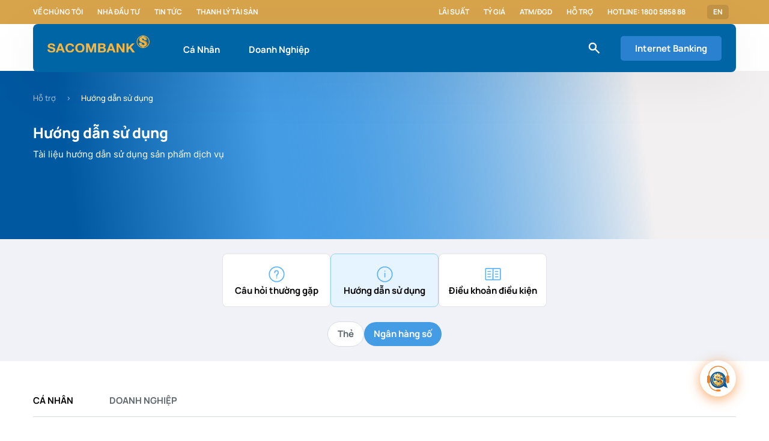

--- FILE ---
content_type: text/html;charset=utf-8
request_url: https://www.sacombank.com.vn/ho-tro/huong-dan-su-dung.html/cf/h%c6%b0%e1%bb%9bng-d%e1%ba%abn-s%e1%bb%ad-d%e1%bb%a5ng/ng%c3%a2n-h%c3%a0ng-s%e1%bb%91.html
body_size: 20508
content:

<!DOCTYPE HTML>
<html lang="vi">
<head>
    
        <!-- Google Tag Manager -->
<meta name="content-page-ref" content="Ml04wcJXRsQ3OAAm3AXEBI2C3rvU0psK8E5esWU0RWuMRIolDPhDirUH3bmS6xk1XOaiQ43uvIDFSR2q58wDjLl-QywBCzfJHDm6HUFrXbk"/>
<script defer="defer" type="text/javascript" src="/.rum/@adobe/helix-rum-js@%5E2/dist/rum-standalone.js"></script>
<script>(function(w,d,s,l,i){w[l]=w[l]||[];w[l].push({'gtm.start':
new Date().getTime(),event:'gtm.js'});var f=d.getElementsByTagName(s)[0],
j=d.createElement(s),dl=l!='dataLayer'?'&l='+l:'';j.async=true;j.src=
'https://www.googletagmanager.com/gtm.js?id='+i+dl;f.parentNode.insertBefore(j,f);
})(window,document,'script','dataLayer','GTM-M5276CD');</script>
<!-- End Google Tag Manager -->
    
    <script src="https://assets.adobedtm.com/e1520271517f/5acdfe231a42/launch-44025ca85cd2.min.js" async></script>
    <meta charset="UTF-8"/>
    <title>Hướng dẫn sử dụng</title>
    
    
    <meta name="description" content="Tổng hợp tài liệu hướng dẫn sử dụng Sản phẩm dịch vụ của Sacombank."/>
    <meta name="template" content="page-content"/>
    <meta name="viewport" content="width=device-width, initial-scale=1"/>

    <meta property="og:site_name" content="www.sacombank.vn"/>
    <meta property="og:type" content="website"/>
    <meta property="og:locale" content="vi"/>
    <meta property="og:url" content="https://www.sacombank.com.vn/ho-tro/huong-dan-su-dung.html"/>
    <meta property="og:description" content="Tổng hợp tài liệu hướng dẫn sử dụng Sản phẩm dịch vụ của Sacombank."/>
    <meta property="og:image" content="https://www.sacombank.com.vn/content/dam/sacombank/images/sharingsocialimage/Default-Thumbnail-Social-Sacombank.jpg"/>
    <meta property="og:title" content="Hướng dẫn sử dụng"/>
    <meta property="og:image:secure_url" content="https://www.sacombank.com.vn/content/dam/sacombank/images/sharingsocialimage/Default-Thumbnail-Social-Sacombank.jpg"/>
    <meta property="og:image:type" content="image/jpeg"/>
    <meta property="og:image:width" content="740"/>
    <meta property="og:image:height" content="416"/>
    <meta http-equiv="Content-Security-Policy" content="upgrade-insecure-requests"/>

    <link rel="shortcut icon" type="image/x-icon" href="/favicon.ico"/>
    <link rel="icon" type="image/png" sizes="16x16" href="/favicon-16x16.png"/>
    <link rel="icon" type="image/png" sizes="32x32" href="/favicon-32x32.png"/>
    <link rel="icon" type="image/png" sizes="192x192" href="/android-chrome-192x192.png"/>
    <link rel="icon" type="image/png" sizes="512x512" href="/android-chrome-512x512.png"/>
    <link rel="apple-touch-icon" href="/apple-touch-icon.png"/>
    <link rel="apple-touch-icon-precomposed" href="/apple-touch-icon-precomposed.png"/>
    <link rel="apple-touch-icon" sizes="180x180" href="/apple-icon-180x180.png"/>
    <link rel="apple-touch-icon-precomposed" sizes="180x180" href="/apple-touch-icon-180x180-precomposed.png"/>

    <script src="//mozilla.github.io/pdf.js/build/pdf.js"></script>

    
        <link rel="alternate" href="https://www.sacombank.com.vn/ho-tro/huong-dan-su-dung.html" hreflang="vi"/>
    
        <link rel="alternate" href="https://www.sacombank.com.vn/en/support/huong-dan-su-dung.html" hreflang="en"/>
    
        <link rel="alternate" href="https://www.sacombank.com.vn/ho-tro/huong-dan-su-dung.html" hreflang="x-default"/>
    
    
    
    <link rel="canonical" href="https://www.sacombank.com.vn/ho-tro/huong-dan-su-dung.html"/>

    

    

    

    
    <link rel="stylesheet" href="/etc.clientlibs/sacombank/clientlibs/clientlib-base.lc-c7b8f7bf2e46e30b30cc094095990aac-lc.min.css" type="text/css">


    
    <link rel="stylesheet" href="/etc.clientlibs/sacombank/clientlibs/clientlib-dependencies.lc-d41d8cd98f00b204e9800998ecf8427e-lc.min.css" type="text/css">
<link rel="stylesheet" href="/etc.clientlibs/sacombank/clientlibs/clientlib-site.lc-76c539793db13b166349291660fab7f2-lc.min.css" type="text/css">


    
    <link rel="stylesheet" href="/etc.clientlibs/core/fd/af-clientlibs/core-forms-components-runtime-all.lc-ac292e6f6bb1ad3741d9621750e4dca2-lc.min.css" type="text/css">




<!-- 
<sly data-sly-resource="contexthub"/>
 -->

    
    
    

    

    
    <script src="/etc.clientlibs/sacombank/clientlibs/clientlib-dependencies.lc-d41d8cd98f00b204e9800998ecf8427e-lc.min.js"></script>


    
    <link rel="stylesheet" href="/etc.clientlibs/sacombank/clientlibs/clientlib-custom-adaptiveform-modal.lc-a16239f1fb95c0c033b57461007bc096-lc.min.css" type="text/css">
<link rel="stylesheet" href="/etc.clientlibs/sacombank/components/adaptiveForm/compositerecaptchaandsubmit/clientlibs/site.lc-c4a27812c5e1b3b7a4681c2f666f8e4d-lc.min.css" type="text/css">


    
    
    <script async src="/etc.clientlibs/core/wcm/components/commons/datalayer/v2/clientlibs/core.wcm.components.commons.datalayer.v2.lc-1e0136bad0acfb78be509234578e44f9-lc.min.js"></script>


    
    <script async src="/etc.clientlibs/core/wcm/components/commons/datalayer/acdl/core.wcm.components.commons.datalayer.acdl.lc-bf921af342fd2c40139671dbf0920a1f-lc.min.js"></script>



    
    
</head>
<body class="content-page home-page page basicpage published" id="content-page-97a8013374" data-cmp-data-layer-enabled>


    <!-- Google Tag Manager (noscript) -->
<noscript><iframe src="https://www.googletagmanager.com/ns.html?id=GTM-M5276CD"
    height="0" width="0" style="display:none;visibility:hidden"></iframe></noscript>
    <!-- End Google Tag Manager (noscript) -->


<script>
    window.adobeDataLayer = window.adobeDataLayer || [];
    adobeDataLayer.push({
        page: JSON.parse("{\x22content\u002Dpage\u002D97a8013374\x22:{\x22@type\x22:\x22sacombank\/components\/structure\/content\u002Dpage\x22,\x22repo:modifyDate\x22:\x222023\u002D07\u002D30T12:50:35Z\x22,\x22dc:title\x22:\x22Hướng dẫn sử dụng\x22,\x22dc:description\x22:\x22Tổng hợp tài liệu hướng dẫn sử dụng Sản phẩm dịch vụ của Sacombank.\x22,\x22xdm:template\x22:\x22\/conf\/sacombank\/settings\/wcm\/templates\/page\u002Dcontent\x22,\x22xdm:language\x22:\x22vi\x22,\x22xdm:tags\x22:[],\x22repo:path\x22:\x22\/content\/sacombank\/vn\/vi\/ho\u002Dtro\/huong\u002Ddan\u002Dsu\u002Ddung.html\x22}}"),
        event:'cmp:show',
        eventInfo: {
            path: 'page.content\u002Dpage\u002D97a8013374'
        }
    });
</script>


    




    

    
    <div id="container-754717b263" class="cmp-container">
        


<div class="aem-Grid aem-Grid--12 aem-Grid--default--12 ">
    
    <header class="experiencefragment aem-GridColumn aem-GridColumn--default--12">
<div id="experiencefragment-3b4379a5f7" class="cmp-experiencefragment cmp-experiencefragment--header">
<!DOCTYPE HTML>
<html>
    <head>
    <meta http-equiv="content-type" content="text/html; charset=UTF-8"/>
    
    
    
    
    
<link rel="stylesheet" href="/etc.clientlibs/foundation/clientlibs/main.lc-b4994788cf1eaeed300a0aa7af53f3c8-lc.min.css" type="text/css">
<script src="/etc.clientlibs/clientlibs/granite/jquery.lc-7842899024219bcbdb5e72c946870b79-lc.min.js"></script>
<script src="/etc.clientlibs/clientlibs/granite/utils.lc-e7bf340a353e643d198b25d0c8ccce47-lc.min.js"></script>
<script src="/etc.clientlibs/clientlibs/granite/jquery/granite.lc-543d214c88dfa6f4a3233b630c82d875-lc.min.js"></script>
<script src="/etc.clientlibs/foundation/clientlibs/jquery.lc-dd9b395c741ce2784096e26619e14910-lc.min.js"></script>
<script src="/etc.clientlibs/foundation/clientlibs/shared.lc-41f79c8a45bb1766981ec4ca82d7e0e6-lc.min.js"></script>
<script src="/etc.clientlibs/foundation/clientlibs/main.lc-690ba627a9a2eeef0733ede272cf726b-lc.min.js"></script>



    
    

    



    








    

    

    

<meta name="viewport" content="width=device-width, initial-scale=1, shrink-to-fit=no"/>

    




    




    
    




    
    <title>Header</title>
</head>
    <body class="xf-web-container">




<div class="container">
    <div class="root container responsivegrid">

    
    
    
    <div id="container-603fcfe09e" class="cmp-container">
        
        <div class="cmp-header">
    
    <div class="cmp-sub-navigation" data-cmp-is="SubNavigation">
        <div class="sub-navigation__wrapper grid wide">
            <div class="sub-navigation__box">
                <ul class="sub-navigation__box-list">
                    
                    
                        <li class="sub-navigation__box-item">
                            <a class="sub-navigation__box-item-link" href="/trang-chu/ve-chung-toi.html">Về chúng tôi</a>
                        </li>
                    
                        <li class="sub-navigation__box-item">
                            <a class="sub-navigation__box-item-link" href="/trang-chu/nha-dau-tu.html">Nhà đầu tư</a>
                        </li>
                    
                        <li class="sub-navigation__box-item">
                            <a class="sub-navigation__box-item-link" href="/trang-chu/tin-tuc/tin-sacombank.html">Tin tức</a>
                        </li>
                    
                        <li class="sub-navigation__box-item">
                            <a class="sub-navigation__box-item-link" href="/trang-chu/thanh-ly-tai-san/bat-dong-san.html" target="_blank">Thanh lý tài sản</a>
                        </li>
                    
                </ul>
            </div>

            
                <div class="sub-navigation__box">
                    <ul class="sub-navigation__box-list">
                        
                            <li class="sub-navigation__box-item">
                                <a class="sub-navigation__box-item-link" href="/cong-cu/lai-suat.html">Lãi suất</a>
                            </li>
                        
                            <li class="sub-navigation__box-item">
                                <a class="sub-navigation__box-item-link" href="/cong-cu/ty-gia.html">Tỷ giá</a>
                            </li>
                        
                            <li class="sub-navigation__box-item">
                                <a class="sub-navigation__box-item-link" href="/trang-chu/danh-sach-atm-dgd.html">ATM/ĐGD</a>
                            </li>
                        
                            <li class="sub-navigation__box-item">
                                <a class="sub-navigation__box-item-link" href="/ho-tro/FAQ.html">Hỗ trợ</a>
                            </li>
                        
                            <li class="sub-navigation__box-item">
                                <a class="sub-navigation__box-item-link" href="#">Hotline: 1800 5858 88</a>
                            </li>
                        
                        <li class="sub-navigation__box-item">
                            <a href="tel:" class="sub-navigation__box-item-link"> </a>
                        </li>
                    </ul>
                    <ul class="sub-navigation__box-list-dropdown">
                    <li class="sub-navigation__box-item dropdown">
                        
                            
                                <a class="sub-navigation__box-item--sp sub-navigation__box-item-link" href="/en/support/huong-dan-su-dung.html">EN</a>
                            
                        

                        
                    </li>
                    </ul>
                </div>
            
        </div>
    </div>



    





    

    <nav class="cmp-main-navigation grid wide" data-expand-header="true" data-cmp-is="MainNavigation">
        <div class="main-navigation__wrapper grid wide">
            <div class="main-navigation__box">
                <div class="main-navigation__box-logo">
                    <a href="/ca-nhan.html">
                        
    
        <picture>
            <!-- desktop image -->
            <source srcset="/content/dam/sacombank/cdn/logo_sacombank_bg_blue.svg" media="(min-width: 1201px)"/>
            <!-- tablet image -->
            <source srcset="/content/dam/sacombank/cdn/logo_sacombank_bg_blue.svg" media="(min-width: 744px)"/>
            <!-- default image (mobile) -->
            <img class="logo-img" src="/content/dam/sacombank/cdn/logo_sacombank_bg_blue.svg" alt="sacombank"/>
        </picture>
    

                    </a>
                </div>

                <ul class="main-navigation__box-menu">
                    <li class="main-navigation__box-menu--item " data-always-active="false" id="megamenu_copy_copy" data-menu="megamenu_copy_copy">
                        <a href="/ca-nhan.html">Cá Nhân</a>
                    </li>
                
                    <li class="main-navigation__box-menu--item " data-always-active="false" id="megamenu" data-menu="megamenu">
                        <a href="/doanh-nghiep.html">Doanh Nghiệp</a>
                    </li>
                </ul>

            </div>

            <div class="main-navigation__box">
            
                <div class="icons--small icon-general-search-white main-navigation__box-icon"></div>
                <div class="main-navigation__box-btn-wrapper">
                    

                <a class="cmp-button cmp-button__primary cmp-button__contained cmp-button__contained-lg main-navigation__box-btn" href="https://www.isacombank.com.vn/corp/AuthenticationController?FORMSGROUP_ID__=AuthenticationFG&__START_TRAN_FLAG__=Y&FG_BUTTONS__=LOAD&ACTION.LOAD=Y&AuthenticationFG.LOGIN_FLAG=1&BANK_ID=303&LANGUAGE_ID=003" target="_blank">
                    Internet Banking
                </a>

                <ul class="internet-banking__dropdown-list invisible">
                    
                    
                </ul>
                </div>
            </div>


        </div>
        

    
    
    
    <div id="container-aff56d2b4e" class="cmp-container">
        
        <div class="megamenu">
    
    <div class="cmp-mega-menu el__parallax " data-menu="megamenu_copy_copy" data-cmp-is="MegaMenu">
        <div class="mega-menu__dropdown-list">
            <div class="mega-menu__dropdown-item--sidebar">
                <ul class="mega-menu__dropdown-sidebar--list">
                    <li class="mega-menu__dropdown-sidebar--item active" data-sub-menu="item0">
                        <a href="/ca-nhan/tai-khoan.html">Tài khoản</a>
                    </li>
                
                    <li class="mega-menu__dropdown-sidebar--item " data-sub-menu="item1">
                        <a href="/ca-nhan/the.html">Thẻ</a>
                    </li>
                
                    <li class="mega-menu__dropdown-sidebar--item " data-sub-menu="item2">
                        <a href="/ca-nhan/ngan-hang-so.html">Ngân hàng số</a>
                    </li>
                
                    <li class="mega-menu__dropdown-sidebar--item " data-sub-menu="item3">
                        <a href="/ca-nhan/tiet-kiem.html">Tiết kiệm</a>
                    </li>
                
                    <li class="mega-menu__dropdown-sidebar--item " data-sub-menu="item4">
                        <a href="/ca-nhan/vay.html">Vay</a>
                    </li>
                
                    <li class="mega-menu__dropdown-sidebar--item " data-sub-menu="item5">
                        <a href="/ca-nhan/bao-hiem.html">Bảo hiểm</a>
                    </li>
                
                    <li class="mega-menu__dropdown-sidebar--item " data-sub-menu="item6">
                        <a href="/ca-nhan/dich-vu.html">Dịch vụ</a>
                    </li>
                
                    <li class="mega-menu__dropdown-sidebar--item " data-sub-menu="item7">
                        <a href="/ca-nhan/imperial.html">SACOMBANK  Imperial</a>
                    </li>
                </ul>
            </div>
            
                <div class="sub-menu-content d-flex" data-sub-menu="item0">
                    <div class="mega-menu__dropdown-item--content">
                        <div class="mega-menu__dropdown-content--info">
                            <a href="/ca-nhan/tai-khoan/tai-khoan-thanh-toan.html" class="mega-menu__dropdown-info--item">
                                <div class="mega-menu__info-img">
                                    <div class="icons icon-icon-dich-vu-toi-muon-tai-khoan-trung-tam"></div>
                                </div>
                                <div class="mega-menu__info-text">
                                    <span class="mega-menu__info-text--title">Tài khoản thanh toán</span>
                                    
                                </div>
                            </a>
                        
                            <a href="/ca-nhan/tai-khoan/combo-da-loi.html" class="mega-menu__dropdown-info--item">
                                <div class="mega-menu__info-img">
                                    <div class="icons icon-tiet-kiem-linh-hoat"></div>
                                </div>
                                <div class="mega-menu__info-text">
                                    <span class="mega-menu__info-text--title">Combo Đa Lợi</span>
                                    
                                </div>
                            </a>
                        
                            <a href="/ca-nhan/tai-khoan/Goi-tai-khoan-an-sinh-xa-hoi.html" class="mega-menu__dropdown-info--item">
                                <div class="mega-menu__info-img">
                                    <div class="icons icon-tools-what-you-need-tin-tuc-thanh-ly-tai-san"></div>
                                </div>
                                <div class="mega-menu__info-text">
                                    <span class="mega-menu__info-text--title">Gói tài khoản An Sinh Xã Hội</span>
                                    
                                </div>
                            </a>
                        
                            <a href="/ca-nhan/tai-khoan/combo-HiTek.html" class="mega-menu__dropdown-info--item">
                                <div class="mega-menu__info-img">
                                    <div class="icons icon-icon-usp-san-pham-details-the-tich-hop-tich-hop-nhieu-tinh-nang"></div>
                                </div>
                                <div class="mega-menu__info-text">
                                    <span class="mega-menu__info-text--title">Combo Hi-Tek</span>
                                    
                                </div>
                            </a>
                        
                            <a href="/ca-nhan/tai-khoan/Giai-phap-tai-chinh-Digi-Digimax.html" class="mega-menu__dropdown-info--item">
                                <div class="mega-menu__info-img">
                                    <div class="icons icon-icon-dich-vu-toi-muon-tai-khoan-trung-tam"></div>
                                </div>
                                <div class="mega-menu__info-text">
                                    <span class="mega-menu__info-text--title">Giải pháp tài chính Digi+, DigiMax </span>
                                    
                                </div>
                            </a>
                        
                            <a href="/ca-nhan/tai-khoan/goi-tai-chinh-xanh.html" class="mega-menu__dropdown-info--item">
                                <div class="mega-menu__info-img">
                                    <div class="icons icon-khdn-tien-gui-co-ky-han"></div>
                                </div>
                                <div class="mega-menu__info-text">
                                    <span class="mega-menu__info-text--title">Gói Tài Chính Xanh</span>
                                    
                                </div>
                            </a>
                        
                            <a href="/ca-nhan/tai-khoan/combo-boss.html" class="mega-menu__dropdown-info--item">
                                <div class="mega-menu__info-img">
                                    <div class="icons icon-da-dang"></div>
                                </div>
                                <div class="mega-menu__info-text">
                                    <span class="mega-menu__info-text--title">Combo Boss</span>
                                    
                                </div>
                            </a>
                        </div>

                        <div class="mega-menu__dropdown-content--refer">
                            
                            
                        </div>
                    </div>
                </div>
            
                <div class="sub-menu-content d-flex" data-sub-menu="item1">
                    <div class="mega-menu__dropdown-item--content">
                        <div class="mega-menu__dropdown-content--info">
                            <a href="/ca-nhan/the/the-tin-dung.html" class="mega-menu__dropdown-info--item">
                                <div class="mega-menu__info-img">
                                    <div class="icons icon-the-tin-dung"></div>
                                </div>
                                <div class="mega-menu__info-text">
                                    <span class="mega-menu__info-text--title">Thẻ tín dụng</span>
                                    
                                </div>
                            </a>
                        
                            <a href="/ca-nhan/the/the-tich-hop.html" class="mega-menu__dropdown-info--item">
                                <div class="mega-menu__info-img">
                                    <div class="icons icon-the-tich-hop"></div>
                                </div>
                                <div class="mega-menu__info-text">
                                    <span class="mega-menu__info-text--title">Thẻ tích hợp</span>
                                    
                                </div>
                            </a>
                        
                            <a href="/ca-nhan/the/the-lien-ket.html" class="mega-menu__dropdown-info--item">
                                <div class="mega-menu__info-img">
                                    <div class="icons icon-the-lien-ket"></div>
                                </div>
                                <div class="mega-menu__info-text">
                                    <span class="mega-menu__info-text--title">Thẻ liên kết</span>
                                    
                                </div>
                            </a>
                        
                            <a href="/ca-nhan/the/the-thanh-toan.html" class="mega-menu__dropdown-info--item">
                                <div class="mega-menu__info-img">
                                    <div class="icons icon-the-thanh-toan"></div>
                                </div>
                                <div class="mega-menu__info-text">
                                    <span class="mega-menu__info-text--title">Thẻ thanh toán</span>
                                    
                                </div>
                            </a>
                        
                            <a href="/ca-nhan/the/dich-vu-the.html" class="mega-menu__dropdown-info--item">
                                <div class="mega-menu__info-img">
                                    <div class="icons icon-dich-vu-the"></div>
                                </div>
                                <div class="mega-menu__info-text">
                                    <span class="mega-menu__info-text--title">Dịch vụ thẻ</span>
                                    
                                </div>
                            </a>
                        </div>

                        <div class="mega-menu__dropdown-content--refer">
                            
                            
                        </div>
                    </div>
                </div>
            
                <div class="sub-menu-content d-flex" data-sub-menu="item2">
                    <div class="mega-menu__dropdown-item--content">
                        <div class="mega-menu__dropdown-content--info">
                            <a href="/ca-nhan/ngan-hang-so/sacombank-pay.html" class="mega-menu__dropdown-info--item">
                                <div class="mega-menu__info-img">
                                    <div class="icons icon-sacombank-pay"></div>
                                </div>
                                <div class="mega-menu__info-text">
                                    <span class="mega-menu__info-text--title">SACOMBANK PAY</span>
                                    
                                </div>
                            </a>
                        
                            <a href="/ca-nhan/ngan-hang-so/internet-banking.html" class="mega-menu__dropdown-info--item">
                                <div class="mega-menu__info-img">
                                    <div class="icons icon-internet-banking"></div>
                                </div>
                                <div class="mega-menu__info-text">
                                    <span class="mega-menu__info-text--title">Internet Banking</span>
                                    
                                </div>
                            </a>
                        
                            <a href="/ca-nhan/ngan-hang-so/STM1.html" class="mega-menu__dropdown-info--item">
                                <div class="mega-menu__info-img">
                                    <div class="icons icon-vi-sao-chon-sacombank-khdn-tk-va-dv-100-online"></div>
                                </div>
                                <div class="mega-menu__info-text">
                                    <span class="mega-menu__info-text--title">STM - Máy giao dịch thông minh</span>
                                    
                                </div>
                            </a>
                        
                            <a href="/ca-nhan/ngan-hang-so/loa-thanh-toan.html" class="mega-menu__dropdown-info--item">
                                <div class="mega-menu__info-img">
                                    <div class="icons icon-toi-muon-thau-chi-vay-tra-gop-doanh-nghiep"></div>
                                </div>
                                <div class="mega-menu__info-text">
                                    <span class="mega-menu__info-text--title">Loa thanh toán</span>
                                    
                                </div>
                            </a>
                        
                            <a href="/ca-nhan/ngan-hang-so/cac-dich-vu-khac.html" class="mega-menu__dropdown-info--item">
                                <div class="mega-menu__info-img">
                                    <div class="icons icon-cac-dich-vu-khac"></div>
                                </div>
                                <div class="mega-menu__info-text">
                                    <span class="mega-menu__info-text--title">Các dịch vụ khác</span>
                                    
                                </div>
                            </a>
                        </div>

                        <div class="mega-menu__dropdown-content--refer">
                            
                            
                        </div>
                    </div>
                </div>
            
                <div class="sub-menu-content d-flex" data-sub-menu="item3">
                    <div class="mega-menu__dropdown-item--content">
                        <div class="mega-menu__dropdown-content--info">
                            <a href="/ca-nhan/tiet-kiem/lai-suat-cao.html" class="mega-menu__dropdown-info--item">
                                <div class="mega-menu__info-img">
                                    <div class="icons icon-lai-suat-cao"></div>
                                </div>
                                <div class="mega-menu__info-text">
                                    <span class="mega-menu__info-text--title">Lãi suất cao</span>
                                    
                                </div>
                            </a>
                        
                            <a href="/ca-nhan/tiet-kiem/truc-tuyen.html" class="mega-menu__dropdown-info--item">
                                <div class="mega-menu__info-img">
                                    <div class="icons icon-toi-muon-khcn-tiet-kiem-truc-tuyen"></div>
                                </div>
                                <div class="mega-menu__info-text">
                                    <span class="mega-menu__info-text--title">Trực tuyến</span>
                                    
                                </div>
                            </a>
                        
                            <a href="/ca-nhan/tiet-kiem/linh-hoat.html" class="mega-menu__dropdown-info--item">
                                <div class="mega-menu__info-img">
                                    <div class="icons icon-tiet-kiem-linh-hoat"></div>
                                </div>
                                <div class="mega-menu__info-text">
                                    <span class="mega-menu__info-text--title">Linh hoạt</span>
                                    
                                </div>
                            </a>
                        </div>

                        <div class="mega-menu__dropdown-content--refer">
                            
                            
                        </div>
                    </div>
                </div>
            
                <div class="sub-menu-content d-flex" data-sub-menu="item4">
                    <div class="mega-menu__dropdown-item--content">
                        <div class="mega-menu__dropdown-content--info">
                            <a href="/ca-nhan/vay/vay-tieu-dung.html" class="mega-menu__dropdown-info--item">
                                <div class="mega-menu__info-img">
                                    <div class="icons icon-mua-sam-tieu-dung"></div>
                                </div>
                                <div class="mega-menu__info-text">
                                    <span class="mega-menu__info-text--title">Mua sắm tiêu dùng</span>
                                    
                                </div>
                            </a>
                        
                            <a href="/ca-nhan/vay/vay-kinh-doanh.html" class="mega-menu__dropdown-info--item">
                                <div class="mega-menu__info-img">
                                    <div class="icons icon-kinh-doanh"></div>
                                </div>
                                <div class="mega-menu__info-text">
                                    <span class="mega-menu__info-text--title">Kinh doanh</span>
                                    
                                </div>
                            </a>
                        
                            <a href="/ca-nhan/vay/vay-mua-nha.html" class="mega-menu__dropdown-info--item">
                                <div class="mega-menu__info-img">
                                    <div class="icons icon-vay-mua-nha"></div>
                                </div>
                                <div class="mega-menu__info-text">
                                    <span class="mega-menu__info-text--title">Mua nhà</span>
                                    
                                </div>
                            </a>
                        
                            <a href="/ca-nhan/vay/vay-mua-xe.html" class="mega-menu__dropdown-info--item">
                                <div class="mega-menu__info-img">
                                    <div class="icons icon-mua-xe"></div>
                                </div>
                                <div class="mega-menu__info-text">
                                    <span class="mega-menu__info-text--title">Mua xe</span>
                                    
                                </div>
                            </a>
                        
                            <a href="/ca-nhan/vay/du-hoc.html" class="mega-menu__dropdown-info--item">
                                <div class="mega-menu__info-img">
                                    <div class="icons icon-vay-du-hoc"></div>
                                </div>
                                <div class="mega-menu__info-text">
                                    <span class="mega-menu__info-text--title">Du học</span>
                                    
                                </div>
                            </a>
                        </div>

                        <div class="mega-menu__dropdown-content--refer">
                            
                            
                        </div>
                    </div>
                </div>
            
                <div class="sub-menu-content d-flex" data-sub-menu="item5">
                    <div class="mega-menu__dropdown-item--content">
                        <div class="mega-menu__dropdown-content--info">
                            <a href="/ca-nhan/bao-hiem/bao-hiem-nhan-tho.html" class="mega-menu__dropdown-info--item">
                                <div class="mega-menu__info-img">
                                    <div class="icons icon-bao-hiem-dau-tu"></div>
                                </div>
                                <div class="mega-menu__info-text">
                                    <span class="mega-menu__info-text--title">Bảo hiểm nhân thọ</span>
                                    
                                </div>
                            </a>
                        
                            <a href="/ca-nhan/bao-hiem/bao-hiem-tin-dung.html" class="mega-menu__dropdown-info--item">
                                <div class="mega-menu__info-img">
                                    <div class="icons icon-toi-muon-bao-hiem-tin-dung"></div>
                                </div>
                                <div class="mega-menu__info-text">
                                    <span class="mega-menu__info-text--title">Bảo hiểm tín dụng</span>
                                    
                                </div>
                            </a>
                        
                            <a href="/ca-nhan/bao-hiem/bao-hiem-xe-tau.html" class="mega-menu__dropdown-info--item">
                                <div class="mega-menu__info-img">
                                    <div class="icons icon-bao-hiem-xe-tau"></div>
                                </div>
                                <div class="mega-menu__info-text">
                                    <span class="mega-menu__info-text--title">Bảo hiểm tài sản</span>
                                    
                                </div>
                            </a>
                        
                            <a href="/ca-nhan/bao-hiem/bao-hiem-online.html" class="mega-menu__dropdown-info--item">
                                <div class="mega-menu__info-img">
                                    <div class="icons icon-bao-hiem-online"></div>
                                </div>
                                <div class="mega-menu__info-text">
                                    <span class="mega-menu__info-text--title">Bảo hiểm online</span>
                                    
                                </div>
                            </a>
                        
                            <a href="/ca-nhan/bao-hiem/bao-hiem-khac.html" class="mega-menu__dropdown-info--item">
                                <div class="mega-menu__info-img">
                                    <div class="icons icon-bao-hiem-suc-khoe"></div>
                                </div>
                                <div class="mega-menu__info-text">
                                    <span class="mega-menu__info-text--title">Bảo hiểm sức khỏe</span>
                                    
                                </div>
                            </a>
                        </div>

                        <div class="mega-menu__dropdown-content--refer">
                            
                            
                        </div>
                    </div>
                </div>
            
                <div class="sub-menu-content d-flex" data-sub-menu="item6">
                    <div class="mega-menu__dropdown-item--content">
                        <div class="mega-menu__dropdown-content--info">
                            <a href="/ca-nhan/dich-vu/dich-vu-ngoai-hoi.html" class="mega-menu__dropdown-info--item">
                                <div class="mega-menu__info-img">
                                    <div class="icons icon-dich-vu-ngoai-hoi"></div>
                                </div>
                                <div class="mega-menu__info-text">
                                    <span class="mega-menu__info-text--title">Dịch vụ ngoại hối</span>
                                    
                                </div>
                            </a>
                        
                            <a href="/ca-nhan/dich-vu/dich-vu-chuyen-tien.html" class="mega-menu__dropdown-info--item">
                                <div class="mega-menu__info-img">
                                    <div class="icons icon-dich-vu-chuyen-tien"></div>
                                </div>
                                <div class="mega-menu__info-text">
                                    <span class="mega-menu__info-text--title">Dịch vụ chuyển tiền</span>
                                    
                                </div>
                            </a>
                        
                            <a href="/ca-nhan/dich-vu/dich-vu-khac.html" class="mega-menu__dropdown-info--item">
                                <div class="mega-menu__info-img">
                                    <div class="icons icon-dich-vu-khac"></div>
                                </div>
                                <div class="mega-menu__info-text">
                                    <span class="mega-menu__info-text--title">Dịch vụ khác</span>
                                    
                                </div>
                            </a>
                        
                            <a href="/ca-nhan/dich-vu/dich-vu-nhan-tien-kieu-hoi-qua-atm.html" class="mega-menu__dropdown-info--item">
                                <div class="mega-menu__info-img">
                                    <div class="icons icon-icon-usp-san-pham-details-tiet-kiem-chu-dong-tich-gop"></div>
                                </div>
                                <div class="mega-menu__info-text">
                                    <span class="mega-menu__info-text--title">Kiều hối</span>
                                    
                                </div>
                            </a>
                        </div>

                        <div class="mega-menu__dropdown-content--refer">
                            
                            
                        </div>
                    </div>
                </div>
            
                <div class="sub-menu-content d-flex" data-sub-menu="item7">
                    <div class="mega-menu__dropdown-item--content">
                        <div class="mega-menu__dropdown-content--info">
                            <a href="/ca-nhan/imperial/dieu-kien-tham-gia.html" class="mega-menu__dropdown-info--item">
                                <div class="mega-menu__info-img">
                                    <div class="icons icon-dieu-kien-tham-gia"></div>
                                </div>
                                <div class="mega-menu__info-text">
                                    <span class="mega-menu__info-text--title">Điều kiện tham gia</span>
                                    
                                </div>
                            </a>
                        
                            <a href="/ca-nhan/imperial/dac-quyen-uu-dai.html" class="mega-menu__dropdown-info--item">
                                <div class="mega-menu__info-img">
                                    <div class="icons icon-dac-quyen-uu-dai"></div>
                                </div>
                                <div class="mega-menu__info-text">
                                    <span class="mega-menu__info-text--title">Đặc quyền SACOMBANK Imperial</span>
                                    
                                </div>
                            </a>
                        
                            <a href="/ca-nhan/imperial/san-pham-dich-vu.html" class="mega-menu__dropdown-info--item">
                                <div class="mega-menu__info-img">
                                    <div class="icons icon-san-pham-dich-vu"></div>
                                </div>
                                <div class="mega-menu__info-text">
                                    <span class="mega-menu__info-text--title">Sản phẩm dịch vụ</span>
                                    
                                </div>
                            </a>
                        </div>

                        <div class="mega-menu__dropdown-content--refer">
                            
                            
                        </div>
                    </div>
                </div>
            
            <!-- End Search Products suggestion -->
        </div>
    </div>


    
</div>
<div class="megamenu">
    
    <div class="cmp-mega-menu el__parallax " data-menu="megamenu" data-cmp-is="MegaMenu">
        <div class="mega-menu__dropdown-list">
            <div class="mega-menu__dropdown-item--sidebar">
                <ul class="mega-menu__dropdown-sidebar--list">
                    <li class="mega-menu__dropdown-sidebar--item active" data-sub-menu="item0">
                        <a href="/doanh-nghiep/tai-khoan-dich-vu.html">Tài khoản &amp; dịch vụ</a>
                    </li>
                
                    <li class="mega-menu__dropdown-sidebar--item " data-sub-menu="item1">
                        <a href="/doanh-nghiep/ngan-hang-so.html">Ngân hàng số</a>
                    </li>
                
                    <li class="mega-menu__dropdown-sidebar--item " data-sub-menu="item2">
                        <a href="/doanh-nghiep/the-doanh-nghiep.html">Thẻ doanh nghiệp</a>
                    </li>
                
                    <li class="mega-menu__dropdown-sidebar--item " data-sub-menu="item3">
                        <a href="/doanh-nghiep/tin-dung.html">Tín dụng</a>
                    </li>
                
                    <li class="mega-menu__dropdown-sidebar--item " data-sub-menu="item4">
                        <a href="/doanh-nghiep/bao-lanh.html">Bảo lãnh</a>
                    </li>
                
                    <li class="mega-menu__dropdown-sidebar--item " data-sub-menu="item5">
                        <a href="/doanh-nghiep/tien-gui-co-ky-han.html">Tiền gửi có kỳ hạn</a>
                    </li>
                
                    <li class="mega-menu__dropdown-sidebar--item " data-sub-menu="item6">
                        <a href="/doanh-nghiep/tai-tro-thuong-mai-va-thanh-toan-quoc-te.html">Tài trợ thương mại và thanh toán quốc tế</a>
                    </li>
                
                    <li class="mega-menu__dropdown-sidebar--item " data-sub-menu="item7">
                        <a href="/doanh-nghiep/dich-vu-quan-ly-dong-tien.html">Dịch vụ quản lý dòng tiền</a>
                    </li>
                
                    <li class="mega-menu__dropdown-sidebar--item " data-sub-menu="item8">
                        <a href="/doanh-nghiep/tai-tro-chuoi-cung-ung.html">Tài trợ chuỗi cung ứng</a>
                    </li>
                
                    <li class="mega-menu__dropdown-sidebar--item " data-sub-menu="item9">
                        <a href="/doanh-nghiep/giai-phap-phong-ngua-rui-ro-thi-truong.html">Giải pháp phòng ngừa rủi ro</a>
                    </li>
                </ul>
            </div>
            
                <div class="sub-menu-content d-flex" data-sub-menu="item0">
                    <div class="mega-menu__dropdown-item--content">
                        <div class="mega-menu__dropdown-content--info">
                            <a href="/doanh-nghiep/tai-khoan-dich-vu/tai-khoan-thanh-toan.html" class="mega-menu__dropdown-info--item">
                                <div class="mega-menu__info-img">
                                    <div class="icons icon-toi-muon-khdn-tk-va-dv-tai-khoan-thanh-toan"></div>
                                </div>
                                <div class="mega-menu__info-text">
                                    <span class="mega-menu__info-text--title">Tài khoản thanh toán</span>
                                    
                                </div>
                            </a>
                        
                            <a href="/doanh-nghiep/tai-khoan-dich-vu/dich-vu-tai-khoan.html" class="mega-menu__dropdown-info--item">
                                <div class="mega-menu__info-img">
                                    <div class="icons icon-toi-muon-khdn-tk-va-dv-dich-vu-thanh-toan"></div>
                                </div>
                                <div class="mega-menu__info-text">
                                    <span class="mega-menu__info-text--title">Dịch vụ tài khoản</span>
                                    
                                </div>
                            </a>
                        </div>

                        <div class="mega-menu__dropdown-content--refer">
                            
                            
                        </div>
                    </div>
                </div>
            
                <div class="sub-menu-content d-flex" data-sub-menu="item1">
                    <div class="mega-menu__dropdown-item--content">
                        <div class="mega-menu__dropdown-content--info">
                            <a href="/doanh-nghiep/ngan-hang-so/ngan-hang-truc-tuyen.html" class="mega-menu__dropdown-info--item">
                                <div class="mega-menu__info-img">
                                    <div class="icons icon-toi-muon-khdn-ngan-hang-so-ngan-hang-truc-tuyen"></div>
                                </div>
                                <div class="mega-menu__info-text">
                                    <span class="mega-menu__info-text--title">Ngân hàng trực tuyến</span>
                                    
                                </div>
                            </a>
                        
                            <a href="/doanh-nghiep/ngan-hang-so/phuong-thuc-xac-thuc.html" class="mega-menu__dropdown-info--item">
                                <div class="mega-menu__info-img">
                                    <div class="icons icon-toi-muon-khdn-ngan-hang-so-phuong-thuc-xac-thuc"></div>
                                </div>
                                <div class="mega-menu__info-text">
                                    <span class="mega-menu__info-text--title">Phương thức xác thực</span>
                                    
                                </div>
                            </a>
                        </div>

                        <div class="mega-menu__dropdown-content--refer">
                            
                            
                        </div>
                    </div>
                </div>
            
                <div class="sub-menu-content d-flex" data-sub-menu="item2">
                    <div class="mega-menu__dropdown-item--content">
                        <div class="mega-menu__dropdown-content--info">
                            <a href="/doanh-nghiep/the-doanh-nghiep/the-tin-dung.html" class="mega-menu__dropdown-info--item">
                                <div class="mega-menu__info-img">
                                    <div class="icons icon-the-tin-dung-quoc-te"></div>
                                </div>
                                <div class="mega-menu__info-text">
                                    <span class="mega-menu__info-text--title">Thẻ tín dụng</span>
                                    
                                </div>
                            </a>
                        
                            <a href="/doanh-nghiep/the-doanh-nghiep/the-thanh-toan.html" class="mega-menu__dropdown-info--item">
                                <div class="mega-menu__info-img">
                                    <div class="icons icon-the-thanh-toan-quoc-te"></div>
                                </div>
                                <div class="mega-menu__info-text">
                                    <span class="mega-menu__info-text--title">Thẻ thanh toán</span>
                                    
                                </div>
                            </a>
                        </div>

                        <div class="mega-menu__dropdown-content--refer">
                            
                            
                        </div>
                    </div>
                </div>
            
                <div class="sub-menu-content d-flex" data-sub-menu="item3">
                    <div class="mega-menu__dropdown-item--content">
                        <div class="mega-menu__dropdown-content--info">
                            <a href="/doanh-nghiep/tin-dung/thau-chi-co-tai-san-dam-bao.html" class="mega-menu__dropdown-info--item">
                                <div class="mega-menu__info-img">
                                    <div class="icons icon-card-money-blue"></div>
                                </div>
                                <div class="mega-menu__info-text">
                                    <span class="mega-menu__info-text--title">Thấu chi doanh nghiệp</span>
                                    
                                </div>
                            </a>
                        
                            <a href="/doanh-nghiep/tin-dung/vay-trung-dai-han.html" class="mega-menu__dropdown-info--item">
                                <div class="mega-menu__info-img">
                                    <div class="icons icon-vay-trung-dai-han"></div>
                                </div>
                                <div class="mega-menu__info-text">
                                    <span class="mega-menu__info-text--title">Vay trung dài hạn</span>
                                    
                                </div>
                            </a>
                        
                            <a href="/doanh-nghiep/tin-dung/vay-tra-gop-doanh-nghiep-vua-va-nho.html" class="mega-menu__dropdown-info--item">
                                <div class="mega-menu__info-img">
                                    <div class="icons icon-toi-muon-thau-chi-vay-tra-gop-doanh-nghiep"></div>
                                </div>
                                <div class="mega-menu__info-text">
                                    <span class="mega-menu__info-text--title">Vay trả góp doanh nghiệp vừa và nhỏ</span>
                                    
                                </div>
                            </a>
                        
                            <a href="/doanh-nghiep/tin-dung/vay-mua-xe-o-to-doanh-nghiep.html" class="mega-menu__dropdown-info--item">
                                <div class="mega-menu__info-img">
                                    <div class="icons icon-vay-mua-xe-o-to-doanh-nghiep"></div>
                                </div>
                                <div class="mega-menu__info-text">
                                    <span class="mega-menu__info-text--title">Vay mua xe ô tô doanh nghiệp</span>
                                    
                                </div>
                            </a>
                        
                            <a href="/doanh-nghiep/tin-dung/vay-nhanh-smes.html" class="mega-menu__dropdown-info--item">
                                <div class="mega-menu__info-img">
                                    <div class="icons icon-toi-muon-thau-chi-vay-nhanh-smes"></div>
                                </div>
                                <div class="mega-menu__info-text">
                                    <span class="mega-menu__info-text--title">Vay nhanh SMEs</span>
                                    
                                </div>
                            </a>
                        
                            <a href="/doanh-nghiep/tin-dung/bao-thanh-toan.html" class="mega-menu__dropdown-info--item">
                                <div class="mega-menu__info-img">
                                    <div class="icons icon-bao-thanh-toan"></div>
                                </div>
                                <div class="mega-menu__info-text">
                                    <span class="mega-menu__info-text--title">Bao thanh toán</span>
                                    
                                </div>
                            </a>
                        </div>

                        <div class="mega-menu__dropdown-content--refer">
                            
                            
                        </div>
                    </div>
                </div>
            
                <div class="sub-menu-content d-flex" data-sub-menu="item4">
                    <div class="mega-menu__dropdown-item--content">
                        <div class="mega-menu__dropdown-content--info">
                            <a href="/doanh-nghiep/bao-lanh/bao-lanh-ngan-hang.html" class="mega-menu__dropdown-info--item">
                                <div class="mega-menu__info-img">
                                    <div class="icons icon-ngan-hang"></div>
                                </div>
                                <div class="mega-menu__info-text">
                                    <span class="mega-menu__info-text--title">Bảo lãnh ngân hàng</span>
                                    
                                </div>
                            </a>
                        
                            <a href="/doanh-nghiep/bao-lanh/bao-lanh-thue-xuat-nhap-khau.html" class="mega-menu__dropdown-info--item">
                                <div class="mega-menu__info-img">
                                    <div class="icons icon-thue-xuat-nhap-khau"></div>
                                </div>
                                <div class="mega-menu__info-text">
                                    <span class="mega-menu__info-text--title">Bảo lãnh thuế xuất nhập khẩu</span>
                                    
                                </div>
                            </a>
                        
                            <a href="/doanh-nghiep/bao-lanh/l-c-noi-dia.html" class="mega-menu__dropdown-info--item">
                                <div class="mega-menu__info-img">
                                    <div class="icons icon-lc-noi-dia"></div>
                                </div>
                                <div class="mega-menu__info-text">
                                    <span class="mega-menu__info-text--title">L/C nội địa</span>
                                    
                                </div>
                            </a>
                        </div>

                        <div class="mega-menu__dropdown-content--refer">
                            
                            
                        </div>
                    </div>
                </div>
            
                <div class="sub-menu-content d-flex" data-sub-menu="item5">
                    <div class="mega-menu__dropdown-item--content">
                        <div class="mega-menu__dropdown-content--info">
                            <a href="/doanh-nghiep/tien-gui-co-ky-han/tien-gui-co-ky-han-thong-thuong.html" class="mega-menu__dropdown-info--item">
                                <div class="mega-menu__info-img">
                                    <div class="icons icon-tien-gui-co-ky-han-thong-thuong-option-1"></div>
                                </div>
                                <div class="mega-menu__info-text">
                                    <span class="mega-menu__info-text--title">Tiền gửi có kỳ hạn</span>
                                    
                                </div>
                            </a>
                        
                            <a href="/doanh-nghiep/tien-gui-co-ky-han/tien-gui-tu-dong.html" class="mega-menu__dropdown-info--item">
                                <div class="mega-menu__info-img">
                                    <div class="icons icon-tien-gui-co-ky-han-thong-thuong-option-2"></div>
                                </div>
                                <div class="mega-menu__info-text">
                                    <span class="mega-menu__info-text--title">Tiền gửi tự động</span>
                                    
                                </div>
                            </a>
                        </div>

                        <div class="mega-menu__dropdown-content--refer">
                            
                            
                        </div>
                    </div>
                </div>
            
                <div class="sub-menu-content d-flex" data-sub-menu="item6">
                    <div class="mega-menu__dropdown-item--content">
                        <div class="mega-menu__dropdown-content--info">
                            <a href="/doanh-nghiep/tai-tro-thuong-mai-va-thanh-toan-quoc-te/tai-tro-thuong-mai.html" class="mega-menu__dropdown-info--item">
                                <div class="mega-menu__info-img">
                                    <div class="icons icon-toi-muon-cay-thu-muc-spdv-tai-tro-thuong-mai"></div>
                                </div>
                                <div class="mega-menu__info-text">
                                    <span class="mega-menu__info-text--title">Tài trợ thương mại</span>
                                    
                                </div>
                            </a>
                        
                            <a href="/doanh-nghiep/tai-tro-thuong-mai-va-thanh-toan-quoc-te/dich-vu-nhap-khau.html" class="mega-menu__dropdown-info--item">
                                <div class="mega-menu__info-img">
                                    <div class="icons icon-toi-muon-khdn-tai-tro-thuong-mai-quoc-te-dich-vu-nhap-khau"></div>
                                </div>
                                <div class="mega-menu__info-text">
                                    <span class="mega-menu__info-text--title">Dịch vụ nhập khẩu</span>
                                    
                                </div>
                            </a>
                        
                            <a href="/doanh-nghiep/tai-tro-thuong-mai-va-thanh-toan-quoc-te/dich-vu-xuat-khau.html" class="mega-menu__dropdown-info--item">
                                <div class="mega-menu__info-img">
                                    <div class="icons icon-toi-muon-cay-thu-muc-spdv-dich-vu-xuat-khau"></div>
                                </div>
                                <div class="mega-menu__info-text">
                                    <span class="mega-menu__info-text--title">Dịch vụ xuất khẩu</span>
                                    
                                </div>
                            </a>
                        
                            <a href="/doanh-nghiep/tai-tro-thuong-mai-va-thanh-toan-quoc-te/cong-cu-tra-cuu.html" class="mega-menu__dropdown-info--item">
                                <div class="mega-menu__info-img">
                                    <div class="icons icon-toi-muon-khdn-tai-tro-thuong-mai-quoc-te-cong-cu-tra-cuu"></div>
                                </div>
                                <div class="mega-menu__info-text">
                                    <span class="mega-menu__info-text--title">Công cụ tra cứu</span>
                                    
                                </div>
                            </a>
                        </div>

                        <div class="mega-menu__dropdown-content--refer">
                            
                            
                        </div>
                    </div>
                </div>
            
                <div class="sub-menu-content d-flex" data-sub-menu="item7">
                    <div class="mega-menu__dropdown-item--content">
                        <div class="mega-menu__dropdown-content--info">
                            <a href="/doanh-nghiep/dich-vu-quan-ly-dong-tien/quan-ly-khoan-phai-thu.html" class="mega-menu__dropdown-info--item">
                                <div class="mega-menu__info-img">
                                    <div class="icons icon-quan-ly-khoan-phai-thu"></div>
                                </div>
                                <div class="mega-menu__info-text">
                                    <span class="mega-menu__info-text--title">Quản lý khoản phải thu</span>
                                    
                                </div>
                            </a>
                        
                            <a href="/doanh-nghiep/dich-vu-quan-ly-dong-tien/quan-ly-khoan-phai-tra.html" class="mega-menu__dropdown-info--item">
                                <div class="mega-menu__info-img">
                                    <div class="icons icon-quan-ly-khoan-phai-tra"></div>
                                </div>
                                <div class="mega-menu__info-text">
                                    <span class="mega-menu__info-text--title">Quản lý khoản phải trả</span>
                                    
                                </div>
                            </a>
                        
                            <a href="/doanh-nghiep/dich-vu-quan-ly-dong-tien/tai-khoan-trung-tam.html" class="mega-menu__dropdown-info--item">
                                <div class="mega-menu__info-img">
                                    <div class="icons icon-tai-khoan-trung-tam"></div>
                                </div>
                                <div class="mega-menu__info-text">
                                    <span class="mega-menu__info-text--title">Tài khoản trung tâm</span>
                                    
                                </div>
                            </a>
                        </div>

                        <div class="mega-menu__dropdown-content--refer">
                            
                            
                        </div>
                    </div>
                </div>
            
                <div class="sub-menu-content d-flex" data-sub-menu="item8">
                    <div class="mega-menu__dropdown-item--content">
                        <div class="mega-menu__dropdown-content--info">
                            <a href="/doanh-nghiep/tai-tro-chuoi-cung-ung/tai-tro-nha-phan-phoi.html" class="mega-menu__dropdown-info--item">
                                <div class="mega-menu__info-img">
                                    <div class="icons icon-tai-tro-nha-phan-phoi-option-1"></div>
                                </div>
                                <div class="mega-menu__info-text">
                                    <span class="mega-menu__info-text--title">Tài trợ nhà phân phối</span>
                                    
                                </div>
                            </a>
                        </div>

                        <div class="mega-menu__dropdown-content--refer">
                            
                            
                        </div>
                    </div>
                </div>
            
                <div class="sub-menu-content d-flex" data-sub-menu="item9">
                    <div class="mega-menu__dropdown-item--content">
                        <div class="mega-menu__dropdown-content--info">
                            <a href="/doanh-nghiep/giai-phap-phong-ngua-rui-ro-thi-truong/ty-gia.html" class="mega-menu__dropdown-info--item">
                                <div class="mega-menu__info-img">
                                    <div class="icons icon-toi-muon-khdn-gp-phong-ngua-rui-ro-ty-gia"></div>
                                </div>
                                <div class="mega-menu__info-text">
                                    <span class="mega-menu__info-text--title">Tỷ giá</span>
                                    
                                </div>
                            </a>
                        
                            <a href="/doanh-nghiep/giai-phap-phong-ngua-rui-ro-thi-truong/phai-sinh-gia-ca-hang-hoa.html" class="mega-menu__dropdown-info--item">
                                <div class="mega-menu__info-img">
                                    <div class="icons icon-toi-muon-khdn-gp-phong-ngua-rui-ro-phat-sinh-gia-ca-hang-hoa"></div>
                                </div>
                                <div class="mega-menu__info-text">
                                    <span class="mega-menu__info-text--title">Phái sinh giá cả hàng hóa</span>
                                    
                                </div>
                            </a>
                        </div>

                        <div class="mega-menu__dropdown-content--refer">
                            
                            
                        </div>
                    </div>
                </div>
            
            <!-- End Search Products suggestion -->
        </div>
    </div>


    
</div>

        
    </div>


    </nav>

    



    





    
    <!-- Search Box -->
    <div class="cmp-search-box invisible" data-menu="search" data-cmp-is="SearchBox" id="search-box-modal" data-search-page="/ca-nhan/search-result.html">
        <div class="grid wide">
            <div class="search-box__topnav">
                <div class="search-box__topnav-logo">
                    <a href="/ca-nhan.html">
                        
    
        <picture>
            <!-- desktop image -->
            <source srcset="/content/dam/sacombank/images/lien-he/sacombank-logo.svg" media="(min-width: 1201px)"/>
            <!-- tablet image -->
            <source srcset="/content/dam/sacombank/images/lien-he/sacombank-logo.svg" media="(min-width: 744px)"/>
            <!-- default image (mobile) -->
            <img class="logo-img" src="/content/dam/sacombank/images/lien-he/sacombank-logo.svg"/>
        </picture>
    

                    </a>
                </div>

                <div class="search-box__topnav-wrapper">
                    <div class="search-box__topnav-label"></div>
                    <div class="search-box__topnav-action">
                        <input type="text" autocomplete="off" name="search" class="search-box__topnav-action--searching" data-search-ipt="search-bar" placeholder="Tôi đang tìm kiếm"/>
                        <div class="search-box__topnav-action--remove-value d-none">
                            <div class="icons icons--small icon-general-close-black"></div>
                        </div>
                        <div class="search-box__topnav-action-btn">
                            <div class="icons icon-general-search-white"></div>
                        </div>
                    </div>
                </div>

                <div class="search-box__topnav-list-searching-wrapper invisible" search-suggestion-api-url="/ho-tro/huong-dan-su-dung/_jcr_content.sacom.searchsuggestion.json">
                    <ul class="search-box__topnav-list-search-suggestion"></ul>
                </div>
            </div>

            <div class="search-box__suggestion-default-wrapper invisible">
                <!-- Search popular keyword -->
                <div class="search-box__commonkey transform-text">
                    <h4 class="search-box__commonkey-heading">Từ khóa phổ biến</h4>
                    <ul class="search-box__commonkey-list">
                        <li class="search-box__commonkey-item" data-popular="tiết kiệm">tiết kiệm</li>
                    
                        <li class="search-box__commonkey-item" data-popular="vay mua xe">vay mua xe</li>
                    
                        <li class="search-box__commonkey-item" data-popular="thẻ tín dụng">thẻ tín dụng</li>
                    
                        <li class="search-box__commonkey-item" data-popular="thẻ doanh nghiệp SACOMBANK">thẻ doanh nghiệp SACOMBANK</li>
                    
                        <li class="search-box__commonkey-item" data-popular="mở tài khoản doanh nghiệp trực tuyến eKYC">mở tài khoản doanh nghiệp trực tuyến eKYC</li>
                    </ul>
                </div>
                <!-- End Search popular keyword -->

                <!-- Search products suggestion -->
                
                <!-- End Search Products suggestion -->
            </div>

            <div class="search-box__desktop--overlay invisible"></div>

        </div>
    </div>
    <!-- End Search box -->


    




    <div class="cmp-main-navigation__mobile">
        <div class="cmp-main-navigation__mobile-wrapper">
            <div class="main-navigation__mobile-item">
                <div class="main-navigation__mobile-icon icon icon-general-hamburger">

                </div>
                <div class="main-navigation__mobile-customer">
                    <h5 class="main-navigation__mobile-customer--label">
                        Khách hàng
                    </h5>
                    
                        
                    
                        
                    
                    <div class="icons icon-general-caret-down"></div>
                </div>
                <div class="main-navigation__mobile-customer-popup d-none">
                    <div class="main-navigation__mobile-customer-head">
                  <span class="material-symbols-outlined main-navigation__mobile-customer-head--icon">
                    close
                  </span>
                    </div>
                    <ul class="main-navigation__mobile-customer-list">
                        <li class="main-navigation__mobile-customer-item ">
                            <a class="main-navigation__mobile-customer-item--link" href="/ca-nhan.html">Cá Nhân</a>
                        </li>
                        
                    
                        <li class="main-navigation__mobile-customer-item ">
                            <a class="main-navigation__mobile-customer-item--link" href="/doanh-nghiep.html">Doanh Nghiệp</a>
                        </li>
                        
                    </ul>
                </div>
                <!-- End Main Navigation mobile customer popup -->

                <div class="main-navigation__mobile-customer--overlay invisible"></div>
            </div>

            <div class="main-navigation__mobile-item">
                <div class="main-navigation__mobile-logo">
                    <a href="/ca-nhan.html">
                        
    
        <picture>
            <!-- desktop image -->
            <source srcset="/content/dam/sacombank/cdn/logo_sacombank_bg_blue.svg" media="(min-width: 1201px)"/>
            <!-- tablet image -->
            <source srcset="/content/dam/sacombank/cdn/logo_sacombank_bg_blue.svg" media="(min-width: 744px)"/>
            <!-- default image (mobile) -->
            <img class="logo-img" src="/content/dam/sacombank/cdn/logo_sacombank_bg_blue.svg" alt="sacombank"/>
        </picture>
    

                    </a>
                </div>
                <div class="main-navigation__mobile-dropdown">
                    
                    <a class="cmp-button cmp-button__primary cmp-button__contained cmp-button__contained-lg main-navigation__mobile-btn" href="https://www.isacombank.com.vn/corp/AuthenticationController?FORMSGROUP_ID__=AuthenticationFG&__START_TRAN_FLAG__=Y&FG_BUTTONS__=LOAD&ACTION.LOAD=Y&AuthenticationFG.LOGIN_FLAG=1&BANK_ID=303&LANGUAGE_ID=003" target="_blank">
                        Internet Banking
                    </a>
                    <!-- Dropdown internet banking -->
                    <ul class="internet-banking__dropdown-list-mobile d-none">
                        

                    </ul>
                    <!-- End dropdown internet banking -->
                </div>
            </div>
            <!--New pop up for mobile-->
            <!-- -->
        </div>

        <!-- Mega Menu Mobile -->
        <div class="cmp-mega-menu__mobile d-none">
            <div class="mega-menu__mobile--container">
                <div class="mega-menu__tablet-wrapper">
                    <div class="icons icon-general-close-blue mega-menu__tablet-icon--close"></div>
                    <div class="mega-menu__tablet-customer">
                        <h5 class="mega-menu__tablet-customer-label">Khách hàng:</h5>
                        
                            
                        
                            
                        
                    </div>
                </div>
                <div class="mega-menu__mobile-search">
                    <span class="icons icon-general-search"></span>
                    <span class="mega-menu__mobile-search-placeholder">Tìm kiếm</span>
                </div>
                <ul class="mega-menu__mobile-customer--list">
                    <li class="mega-menu__mobile-customer--item">
                        <div class="mega-menu__mobile-customer--title" data-menu="megamenu_copy_copy">
                            <h4 class="mega-menu__mobile-customer--h">Cá Nhân</h4>
                            <span class="icons icon-general-plus mega-menu__mobile-customer--icon"></span>
                        </div>
                        <ul class="mega-menu__mobile-customer--contents d-none" data-menu="megamenu_copy_copy">
                            <li class="mega-menu__mobile-content--child" data-sub-menu="item0">
                                <a class="mega-menu__mobile-content--link" href="/ca-nhan/tai-khoan.html">
                                    Tài khoản
                                </a>
                                <span class="icons icon-general-chevron-right-gray mega-menu__mobile-content--icon"></span>
                            </li>
                        
                            <li class="mega-menu__mobile-content--child" data-sub-menu="item1">
                                <a class="mega-menu__mobile-content--link" href="/ca-nhan/the.html">
                                    Thẻ
                                </a>
                                <span class="icons icon-general-chevron-right-gray mega-menu__mobile-content--icon"></span>
                            </li>
                        
                            <li class="mega-menu__mobile-content--child" data-sub-menu="item2">
                                <a class="mega-menu__mobile-content--link" href="/ca-nhan/ngan-hang-so.html">
                                    Ngân hàng số
                                </a>
                                <span class="icons icon-general-chevron-right-gray mega-menu__mobile-content--icon"></span>
                            </li>
                        
                            <li class="mega-menu__mobile-content--child" data-sub-menu="item3">
                                <a class="mega-menu__mobile-content--link" href="/ca-nhan/tiet-kiem.html">
                                    Tiết kiệm
                                </a>
                                <span class="icons icon-general-chevron-right-gray mega-menu__mobile-content--icon"></span>
                            </li>
                        
                            <li class="mega-menu__mobile-content--child" data-sub-menu="item4">
                                <a class="mega-menu__mobile-content--link" href="/ca-nhan/vay.html">
                                    Vay
                                </a>
                                <span class="icons icon-general-chevron-right-gray mega-menu__mobile-content--icon"></span>
                            </li>
                        
                            <li class="mega-menu__mobile-content--child" data-sub-menu="item5">
                                <a class="mega-menu__mobile-content--link" href="/ca-nhan/bao-hiem.html">
                                    Bảo hiểm
                                </a>
                                <span class="icons icon-general-chevron-right-gray mega-menu__mobile-content--icon"></span>
                            </li>
                        
                            <li class="mega-menu__mobile-content--child" data-sub-menu="item6">
                                <a class="mega-menu__mobile-content--link" href="/ca-nhan/dich-vu.html">
                                    Dịch vụ
                                </a>
                                <span class="icons icon-general-chevron-right-gray mega-menu__mobile-content--icon"></span>
                            </li>
                        
                            <li class="mega-menu__mobile-content--child" data-sub-menu="item7">
                                <a class="mega-menu__mobile-content--link" href="/ca-nhan/imperial.html">
                                    SACOMBANK  Imperial
                                </a>
                                <span class="icons icon-general-chevron-right-gray mega-menu__mobile-content--icon"></span>
                            </li>
                        </ul>
                    </li>
                
                    <li class="mega-menu__mobile-customer--item">
                        <div class="mega-menu__mobile-customer--title" data-menu="megamenu">
                            <h4 class="mega-menu__mobile-customer--h">Doanh Nghiệp</h4>
                            <span class="icons icon-general-plus mega-menu__mobile-customer--icon"></span>
                        </div>
                        <ul class="mega-menu__mobile-customer--contents d-none" data-menu="megamenu">
                            <li class="mega-menu__mobile-content--child" data-sub-menu="item0">
                                <a class="mega-menu__mobile-content--link" href="/doanh-nghiep/tai-khoan-dich-vu.html">
                                    Tài khoản &amp; dịch vụ
                                </a>
                                <span class="icons icon-general-chevron-right-gray mega-menu__mobile-content--icon"></span>
                            </li>
                        
                            <li class="mega-menu__mobile-content--child" data-sub-menu="item1">
                                <a class="mega-menu__mobile-content--link" href="/doanh-nghiep/ngan-hang-so.html">
                                    Ngân hàng số
                                </a>
                                <span class="icons icon-general-chevron-right-gray mega-menu__mobile-content--icon"></span>
                            </li>
                        
                            <li class="mega-menu__mobile-content--child" data-sub-menu="item2">
                                <a class="mega-menu__mobile-content--link" href="/doanh-nghiep/the-doanh-nghiep.html">
                                    Thẻ doanh nghiệp
                                </a>
                                <span class="icons icon-general-chevron-right-gray mega-menu__mobile-content--icon"></span>
                            </li>
                        
                            <li class="mega-menu__mobile-content--child" data-sub-menu="item3">
                                <a class="mega-menu__mobile-content--link" href="/doanh-nghiep/tin-dung.html">
                                    Tín dụng
                                </a>
                                <span class="icons icon-general-chevron-right-gray mega-menu__mobile-content--icon"></span>
                            </li>
                        
                            <li class="mega-menu__mobile-content--child" data-sub-menu="item4">
                                <a class="mega-menu__mobile-content--link" href="/doanh-nghiep/bao-lanh.html">
                                    Bảo lãnh
                                </a>
                                <span class="icons icon-general-chevron-right-gray mega-menu__mobile-content--icon"></span>
                            </li>
                        
                            <li class="mega-menu__mobile-content--child" data-sub-menu="item5">
                                <a class="mega-menu__mobile-content--link" href="/doanh-nghiep/tien-gui-co-ky-han.html">
                                    Tiền gửi có kỳ hạn
                                </a>
                                <span class="icons icon-general-chevron-right-gray mega-menu__mobile-content--icon"></span>
                            </li>
                        
                            <li class="mega-menu__mobile-content--child" data-sub-menu="item6">
                                <a class="mega-menu__mobile-content--link" href="/doanh-nghiep/tai-tro-thuong-mai-va-thanh-toan-quoc-te.html">
                                    Tài trợ thương mại và thanh toán quốc tế
                                </a>
                                <span class="icons icon-general-chevron-right-gray mega-menu__mobile-content--icon"></span>
                            </li>
                        
                            <li class="mega-menu__mobile-content--child" data-sub-menu="item7">
                                <a class="mega-menu__mobile-content--link" href="/doanh-nghiep/dich-vu-quan-ly-dong-tien.html">
                                    Dịch vụ quản lý dòng tiền
                                </a>
                                <span class="icons icon-general-chevron-right-gray mega-menu__mobile-content--icon"></span>
                            </li>
                        
                            <li class="mega-menu__mobile-content--child" data-sub-menu="item8">
                                <a class="mega-menu__mobile-content--link" href="/doanh-nghiep/tai-tro-chuoi-cung-ung.html">
                                    Tài trợ chuỗi cung ứng
                                </a>
                                <span class="icons icon-general-chevron-right-gray mega-menu__mobile-content--icon"></span>
                            </li>
                        
                            <li class="mega-menu__mobile-content--child" data-sub-menu="item9">
                                <a class="mega-menu__mobile-content--link" href="/doanh-nghiep/giai-phap-phong-ngua-rui-ro-thi-truong.html">
                                    Giải pháp phòng ngừa rủi ro
                                </a>
                                <span class="icons icon-general-chevron-right-gray mega-menu__mobile-content--icon"></span>
                            </li>
                        </ul>
                    </li>
                </ul>
                
                    <ul class="mega-menu__mobile-quick-info--list">
                        
                            <li class="mega-menu__mobile-quick-info--item">
                                <a class="mega-menu__mobile-quick-info--link" href="/trang-chu/ve-chung-toi.html">Về chúng tôi</a>
                            </li>
                        
                            <li class="mega-menu__mobile-quick-info--item">
                                <a class="mega-menu__mobile-quick-info--link" href="/trang-chu/nha-dau-tu.html">Nhà đầu tư</a>
                            </li>
                        
                            <li class="mega-menu__mobile-quick-info--item">
                                <a class="mega-menu__mobile-quick-info--link" href="/trang-chu/tin-tuc/tin-sacombank.html">Tin tức</a>
                            </li>
                        
                            <li class="mega-menu__mobile-quick-info--item">
                                <a class="mega-menu__mobile-quick-info--link" href="/trang-chu/thanh-ly-tai-san/bat-dong-san.html" target="_blank">Thanh lý tài sản</a>
                            </li>
                        
                        
                            <li class="mega-menu__mobile-quick-info--item">
                                <a class="mega-menu__mobile-quick-info--link" href="/cong-cu/lai-suat.html">Lãi suất</a>
                            </li>
                        
                            <li class="mega-menu__mobile-quick-info--item">
                                <a class="mega-menu__mobile-quick-info--link" href="/cong-cu/ty-gia.html">Tỷ giá</a>
                            </li>
                        
                            <li class="mega-menu__mobile-quick-info--item">
                                <a class="mega-menu__mobile-quick-info--link" href="/trang-chu/danh-sach-atm-dgd.html">ATM/ĐGD</a>
                            </li>
                        
                            <li class="mega-menu__mobile-quick-info--item">
                                <a class="mega-menu__mobile-quick-info--link" href="/ho-tro/FAQ.html">Hỗ trợ</a>
                            </li>
                        
                            <li class="mega-menu__mobile-quick-info--item">
                                <a class="mega-menu__mobile-quick-info--link" href="#">Hotline: 1800 5858 88</a>
                            </li>
                        
                        <li class="mega-menu__mobile-quick-info--item">
                            <a href="tel:" class="mega-menu__mobile-quick-info--link"> </a>
                        </li>
                    </ul>
                    <div class="mega-menu__mobile-convert-language">
                        


                        
                            <a class="mega-menu__mobile-convert-language--link mega-menu__mobile-language--active" href="/ho-tro/huong-dan-su-dung.html">VI</a>
                        
                            
                        
                        
                            
                        
                            
                                <span class="mega-menu__mobile-vertical-bar-glyph">|</span>
                                <a class="mega-menu__mobile-convert-language--link" href="/en/support/huong-dan-su-dung.html">EN</a>
                            
                        
                    </div>
                
            </div>
            
                <div class="mega-menu__mobile--product-list" data-menu="megamenu_copy_copy">
                    <div class="mega-menu__mobile-product-detail invisible" data-sub-menu="item0">
                        <div class="mega-menu__mobile-product-detail-back-press">
                            <span class="icons icon-general-chevron-left mega-menu__mobile-product-detail--icon"></span>
                            <h4 class="mega-menu__mobile-product-detail--title">Tài khoản</h4>
                        </div>
                        <ul class="mega-menu__mobile-product-detail-list">
                            <li class="mega-menu__mobile-product-detail-item">
                                <a href="/ca-nhan/tai-khoan/tai-khoan-thanh-toan.html" class="mega-menu__mobile-product-detail-item--link">
                                    
                                    <div class="mega-menu__mobile-product-detail-wrapper-icon">
                                        <span class="icons icon-icon-dich-vu-toi-muon-tai-khoan-trung-tam"></span>
                                    </div>
                                    <div class="mega-menu__mobile-product-detail-item--info">
                                        <h4 class="mega-menu__mobile-product-detail-info--title">Tài khoản thanh toán</h4>
                                    </div>
                                </a>
                            </li>
                        
                            <li class="mega-menu__mobile-product-detail-item">
                                <a href="/ca-nhan/tai-khoan/combo-da-loi.html" class="mega-menu__mobile-product-detail-item--link">
                                    
                                    <div class="mega-menu__mobile-product-detail-wrapper-icon">
                                        <span class="icons icon-tiet-kiem-linh-hoat"></span>
                                    </div>
                                    <div class="mega-menu__mobile-product-detail-item--info">
                                        <h4 class="mega-menu__mobile-product-detail-info--title">Combo Đa Lợi</h4>
                                    </div>
                                </a>
                            </li>
                        
                            <li class="mega-menu__mobile-product-detail-item">
                                <a href="/ca-nhan/tai-khoan/Goi-tai-khoan-an-sinh-xa-hoi.html" class="mega-menu__mobile-product-detail-item--link">
                                    
                                    <div class="mega-menu__mobile-product-detail-wrapper-icon">
                                        <span class="icons icon-tools-what-you-need-tin-tuc-thanh-ly-tai-san"></span>
                                    </div>
                                    <div class="mega-menu__mobile-product-detail-item--info">
                                        <h4 class="mega-menu__mobile-product-detail-info--title">Gói tài khoản An Sinh Xã Hội</h4>
                                    </div>
                                </a>
                            </li>
                        
                            <li class="mega-menu__mobile-product-detail-item">
                                <a href="/ca-nhan/tai-khoan/combo-HiTek.html" class="mega-menu__mobile-product-detail-item--link">
                                    
                                    <div class="mega-menu__mobile-product-detail-wrapper-icon">
                                        <span class="icons icon-icon-usp-san-pham-details-the-tich-hop-tich-hop-nhieu-tinh-nang"></span>
                                    </div>
                                    <div class="mega-menu__mobile-product-detail-item--info">
                                        <h4 class="mega-menu__mobile-product-detail-info--title">Combo Hi-Tek</h4>
                                    </div>
                                </a>
                            </li>
                        
                            <li class="mega-menu__mobile-product-detail-item">
                                <a href="/ca-nhan/tai-khoan/Giai-phap-tai-chinh-Digi-Digimax.html" class="mega-menu__mobile-product-detail-item--link">
                                    
                                    <div class="mega-menu__mobile-product-detail-wrapper-icon">
                                        <span class="icons icon-icon-dich-vu-toi-muon-tai-khoan-trung-tam"></span>
                                    </div>
                                    <div class="mega-menu__mobile-product-detail-item--info">
                                        <h4 class="mega-menu__mobile-product-detail-info--title">Giải pháp tài chính Digi+, DigiMax </h4>
                                    </div>
                                </a>
                            </li>
                        
                            <li class="mega-menu__mobile-product-detail-item">
                                <a href="/ca-nhan/tai-khoan/goi-tai-chinh-xanh.html" class="mega-menu__mobile-product-detail-item--link">
                                    
                                    <div class="mega-menu__mobile-product-detail-wrapper-icon">
                                        <span class="icons icon-khdn-tien-gui-co-ky-han"></span>
                                    </div>
                                    <div class="mega-menu__mobile-product-detail-item--info">
                                        <h4 class="mega-menu__mobile-product-detail-info--title">Gói Tài Chính Xanh</h4>
                                    </div>
                                </a>
                            </li>
                        
                            <li class="mega-menu__mobile-product-detail-item">
                                <a href="/ca-nhan/tai-khoan/combo-boss.html" class="mega-menu__mobile-product-detail-item--link">
                                    
                                    <div class="mega-menu__mobile-product-detail-wrapper-icon">
                                        <span class="icons icon-da-dang"></span>
                                    </div>
                                    <div class="mega-menu__mobile-product-detail-item--info">
                                        <h4 class="mega-menu__mobile-product-detail-info--title">Combo Boss</h4>
                                    </div>
                                </a>
                            </li>
                        </ul>
                        
                    </div>
                
                    <div class="mega-menu__mobile-product-detail invisible" data-sub-menu="item1">
                        <div class="mega-menu__mobile-product-detail-back-press">
                            <span class="icons icon-general-chevron-left mega-menu__mobile-product-detail--icon"></span>
                            <h4 class="mega-menu__mobile-product-detail--title">Thẻ</h4>
                        </div>
                        <ul class="mega-menu__mobile-product-detail-list">
                            <li class="mega-menu__mobile-product-detail-item">
                                <a href="/ca-nhan/the/the-tin-dung.html" class="mega-menu__mobile-product-detail-item--link">
                                    
                                    <div class="mega-menu__mobile-product-detail-wrapper-icon">
                                        <span class="icons icon-the-tin-dung"></span>
                                    </div>
                                    <div class="mega-menu__mobile-product-detail-item--info">
                                        <h4 class="mega-menu__mobile-product-detail-info--title">Thẻ tín dụng</h4>
                                    </div>
                                </a>
                            </li>
                        
                            <li class="mega-menu__mobile-product-detail-item">
                                <a href="/ca-nhan/the/the-tich-hop.html" class="mega-menu__mobile-product-detail-item--link">
                                    
                                    <div class="mega-menu__mobile-product-detail-wrapper-icon">
                                        <span class="icons icon-the-tich-hop"></span>
                                    </div>
                                    <div class="mega-menu__mobile-product-detail-item--info">
                                        <h4 class="mega-menu__mobile-product-detail-info--title">Thẻ tích hợp</h4>
                                    </div>
                                </a>
                            </li>
                        
                            <li class="mega-menu__mobile-product-detail-item">
                                <a href="/ca-nhan/the/the-lien-ket.html" class="mega-menu__mobile-product-detail-item--link">
                                    
                                    <div class="mega-menu__mobile-product-detail-wrapper-icon">
                                        <span class="icons icon-the-lien-ket"></span>
                                    </div>
                                    <div class="mega-menu__mobile-product-detail-item--info">
                                        <h4 class="mega-menu__mobile-product-detail-info--title">Thẻ liên kết</h4>
                                    </div>
                                </a>
                            </li>
                        
                            <li class="mega-menu__mobile-product-detail-item">
                                <a href="/ca-nhan/the/the-thanh-toan.html" class="mega-menu__mobile-product-detail-item--link">
                                    
                                    <div class="mega-menu__mobile-product-detail-wrapper-icon">
                                        <span class="icons icon-the-thanh-toan"></span>
                                    </div>
                                    <div class="mega-menu__mobile-product-detail-item--info">
                                        <h4 class="mega-menu__mobile-product-detail-info--title">Thẻ thanh toán</h4>
                                    </div>
                                </a>
                            </li>
                        
                            <li class="mega-menu__mobile-product-detail-item">
                                <a href="/ca-nhan/the/dich-vu-the.html" class="mega-menu__mobile-product-detail-item--link">
                                    
                                    <div class="mega-menu__mobile-product-detail-wrapper-icon">
                                        <span class="icons icon-dich-vu-the"></span>
                                    </div>
                                    <div class="mega-menu__mobile-product-detail-item--info">
                                        <h4 class="mega-menu__mobile-product-detail-info--title">Dịch vụ thẻ</h4>
                                    </div>
                                </a>
                            </li>
                        </ul>
                        
                    </div>
                
                    <div class="mega-menu__mobile-product-detail invisible" data-sub-menu="item2">
                        <div class="mega-menu__mobile-product-detail-back-press">
                            <span class="icons icon-general-chevron-left mega-menu__mobile-product-detail--icon"></span>
                            <h4 class="mega-menu__mobile-product-detail--title">Ngân hàng số</h4>
                        </div>
                        <ul class="mega-menu__mobile-product-detail-list">
                            <li class="mega-menu__mobile-product-detail-item">
                                <a href="/ca-nhan/ngan-hang-so/sacombank-pay.html" class="mega-menu__mobile-product-detail-item--link">
                                    
                                    <div class="mega-menu__mobile-product-detail-wrapper-icon">
                                        <span class="icons icon-sacombank-pay"></span>
                                    </div>
                                    <div class="mega-menu__mobile-product-detail-item--info">
                                        <h4 class="mega-menu__mobile-product-detail-info--title">SACOMBANK PAY</h4>
                                    </div>
                                </a>
                            </li>
                        
                            <li class="mega-menu__mobile-product-detail-item">
                                <a href="/ca-nhan/ngan-hang-so/internet-banking.html" class="mega-menu__mobile-product-detail-item--link">
                                    
                                    <div class="mega-menu__mobile-product-detail-wrapper-icon">
                                        <span class="icons icon-internet-banking"></span>
                                    </div>
                                    <div class="mega-menu__mobile-product-detail-item--info">
                                        <h4 class="mega-menu__mobile-product-detail-info--title">Internet Banking</h4>
                                    </div>
                                </a>
                            </li>
                        
                            <li class="mega-menu__mobile-product-detail-item">
                                <a href="/ca-nhan/ngan-hang-so/STM1.html" class="mega-menu__mobile-product-detail-item--link">
                                    
                                    <div class="mega-menu__mobile-product-detail-wrapper-icon">
                                        <span class="icons icon-vi-sao-chon-sacombank-khdn-tk-va-dv-100-online"></span>
                                    </div>
                                    <div class="mega-menu__mobile-product-detail-item--info">
                                        <h4 class="mega-menu__mobile-product-detail-info--title">STM - Máy giao dịch thông minh</h4>
                                    </div>
                                </a>
                            </li>
                        
                            <li class="mega-menu__mobile-product-detail-item">
                                <a href="/ca-nhan/ngan-hang-so/loa-thanh-toan.html" class="mega-menu__mobile-product-detail-item--link">
                                    
                                    <div class="mega-menu__mobile-product-detail-wrapper-icon">
                                        <span class="icons icon-toi-muon-thau-chi-vay-tra-gop-doanh-nghiep"></span>
                                    </div>
                                    <div class="mega-menu__mobile-product-detail-item--info">
                                        <h4 class="mega-menu__mobile-product-detail-info--title">Loa thanh toán</h4>
                                    </div>
                                </a>
                            </li>
                        
                            <li class="mega-menu__mobile-product-detail-item">
                                <a href="/ca-nhan/ngan-hang-so/cac-dich-vu-khac.html" class="mega-menu__mobile-product-detail-item--link">
                                    
                                    <div class="mega-menu__mobile-product-detail-wrapper-icon">
                                        <span class="icons icon-cac-dich-vu-khac"></span>
                                    </div>
                                    <div class="mega-menu__mobile-product-detail-item--info">
                                        <h4 class="mega-menu__mobile-product-detail-info--title">Các dịch vụ khác</h4>
                                    </div>
                                </a>
                            </li>
                        </ul>
                        
                    </div>
                
                    <div class="mega-menu__mobile-product-detail invisible" data-sub-menu="item3">
                        <div class="mega-menu__mobile-product-detail-back-press">
                            <span class="icons icon-general-chevron-left mega-menu__mobile-product-detail--icon"></span>
                            <h4 class="mega-menu__mobile-product-detail--title">Tiết kiệm</h4>
                        </div>
                        <ul class="mega-menu__mobile-product-detail-list">
                            <li class="mega-menu__mobile-product-detail-item">
                                <a href="/ca-nhan/tiet-kiem/lai-suat-cao.html" class="mega-menu__mobile-product-detail-item--link">
                                    
                                    <div class="mega-menu__mobile-product-detail-wrapper-icon">
                                        <span class="icons icon-lai-suat-cao"></span>
                                    </div>
                                    <div class="mega-menu__mobile-product-detail-item--info">
                                        <h4 class="mega-menu__mobile-product-detail-info--title">Lãi suất cao</h4>
                                    </div>
                                </a>
                            </li>
                        
                            <li class="mega-menu__mobile-product-detail-item">
                                <a href="/ca-nhan/tiet-kiem/truc-tuyen.html" class="mega-menu__mobile-product-detail-item--link">
                                    
                                    <div class="mega-menu__mobile-product-detail-wrapper-icon">
                                        <span class="icons icon-toi-muon-khcn-tiet-kiem-truc-tuyen"></span>
                                    </div>
                                    <div class="mega-menu__mobile-product-detail-item--info">
                                        <h4 class="mega-menu__mobile-product-detail-info--title">Trực tuyến</h4>
                                    </div>
                                </a>
                            </li>
                        
                            <li class="mega-menu__mobile-product-detail-item">
                                <a href="/ca-nhan/tiet-kiem/linh-hoat.html" class="mega-menu__mobile-product-detail-item--link">
                                    
                                    <div class="mega-menu__mobile-product-detail-wrapper-icon">
                                        <span class="icons icon-tiet-kiem-linh-hoat"></span>
                                    </div>
                                    <div class="mega-menu__mobile-product-detail-item--info">
                                        <h4 class="mega-menu__mobile-product-detail-info--title">Linh hoạt</h4>
                                    </div>
                                </a>
                            </li>
                        </ul>
                        
                    </div>
                
                    <div class="mega-menu__mobile-product-detail invisible" data-sub-menu="item4">
                        <div class="mega-menu__mobile-product-detail-back-press">
                            <span class="icons icon-general-chevron-left mega-menu__mobile-product-detail--icon"></span>
                            <h4 class="mega-menu__mobile-product-detail--title">Vay</h4>
                        </div>
                        <ul class="mega-menu__mobile-product-detail-list">
                            <li class="mega-menu__mobile-product-detail-item">
                                <a href="/ca-nhan/vay/vay-tieu-dung.html" class="mega-menu__mobile-product-detail-item--link">
                                    
                                    <div class="mega-menu__mobile-product-detail-wrapper-icon">
                                        <span class="icons icon-mua-sam-tieu-dung"></span>
                                    </div>
                                    <div class="mega-menu__mobile-product-detail-item--info">
                                        <h4 class="mega-menu__mobile-product-detail-info--title">Mua sắm tiêu dùng</h4>
                                    </div>
                                </a>
                            </li>
                        
                            <li class="mega-menu__mobile-product-detail-item">
                                <a href="/ca-nhan/vay/vay-kinh-doanh.html" class="mega-menu__mobile-product-detail-item--link">
                                    
                                    <div class="mega-menu__mobile-product-detail-wrapper-icon">
                                        <span class="icons icon-kinh-doanh"></span>
                                    </div>
                                    <div class="mega-menu__mobile-product-detail-item--info">
                                        <h4 class="mega-menu__mobile-product-detail-info--title">Kinh doanh</h4>
                                    </div>
                                </a>
                            </li>
                        
                            <li class="mega-menu__mobile-product-detail-item">
                                <a href="/ca-nhan/vay/vay-mua-nha.html" class="mega-menu__mobile-product-detail-item--link">
                                    
                                    <div class="mega-menu__mobile-product-detail-wrapper-icon">
                                        <span class="icons icon-vay-mua-nha"></span>
                                    </div>
                                    <div class="mega-menu__mobile-product-detail-item--info">
                                        <h4 class="mega-menu__mobile-product-detail-info--title">Mua nhà</h4>
                                    </div>
                                </a>
                            </li>
                        
                            <li class="mega-menu__mobile-product-detail-item">
                                <a href="/ca-nhan/vay/vay-mua-xe.html" class="mega-menu__mobile-product-detail-item--link">
                                    
                                    <div class="mega-menu__mobile-product-detail-wrapper-icon">
                                        <span class="icons icon-mua-xe"></span>
                                    </div>
                                    <div class="mega-menu__mobile-product-detail-item--info">
                                        <h4 class="mega-menu__mobile-product-detail-info--title">Mua xe</h4>
                                    </div>
                                </a>
                            </li>
                        
                            <li class="mega-menu__mobile-product-detail-item">
                                <a href="/ca-nhan/vay/du-hoc.html" class="mega-menu__mobile-product-detail-item--link">
                                    
                                    <div class="mega-menu__mobile-product-detail-wrapper-icon">
                                        <span class="icons icon-vay-du-hoc"></span>
                                    </div>
                                    <div class="mega-menu__mobile-product-detail-item--info">
                                        <h4 class="mega-menu__mobile-product-detail-info--title">Du học</h4>
                                    </div>
                                </a>
                            </li>
                        </ul>
                        
                    </div>
                
                    <div class="mega-menu__mobile-product-detail invisible" data-sub-menu="item5">
                        <div class="mega-menu__mobile-product-detail-back-press">
                            <span class="icons icon-general-chevron-left mega-menu__mobile-product-detail--icon"></span>
                            <h4 class="mega-menu__mobile-product-detail--title">Bảo hiểm</h4>
                        </div>
                        <ul class="mega-menu__mobile-product-detail-list">
                            <li class="mega-menu__mobile-product-detail-item">
                                <a href="/ca-nhan/bao-hiem/bao-hiem-nhan-tho.html" class="mega-menu__mobile-product-detail-item--link">
                                    
                                    <div class="mega-menu__mobile-product-detail-wrapper-icon">
                                        <span class="icons icon-bao-hiem-dau-tu"></span>
                                    </div>
                                    <div class="mega-menu__mobile-product-detail-item--info">
                                        <h4 class="mega-menu__mobile-product-detail-info--title">Bảo hiểm nhân thọ</h4>
                                    </div>
                                </a>
                            </li>
                        
                            <li class="mega-menu__mobile-product-detail-item">
                                <a href="/ca-nhan/bao-hiem/bao-hiem-tin-dung.html" class="mega-menu__mobile-product-detail-item--link">
                                    
                                    <div class="mega-menu__mobile-product-detail-wrapper-icon">
                                        <span class="icons icon-toi-muon-bao-hiem-tin-dung"></span>
                                    </div>
                                    <div class="mega-menu__mobile-product-detail-item--info">
                                        <h4 class="mega-menu__mobile-product-detail-info--title">Bảo hiểm tín dụng</h4>
                                    </div>
                                </a>
                            </li>
                        
                            <li class="mega-menu__mobile-product-detail-item">
                                <a href="/ca-nhan/bao-hiem/bao-hiem-xe-tau.html" class="mega-menu__mobile-product-detail-item--link">
                                    
                                    <div class="mega-menu__mobile-product-detail-wrapper-icon">
                                        <span class="icons icon-bao-hiem-xe-tau"></span>
                                    </div>
                                    <div class="mega-menu__mobile-product-detail-item--info">
                                        <h4 class="mega-menu__mobile-product-detail-info--title">Bảo hiểm tài sản</h4>
                                    </div>
                                </a>
                            </li>
                        
                            <li class="mega-menu__mobile-product-detail-item">
                                <a href="/ca-nhan/bao-hiem/bao-hiem-online.html" class="mega-menu__mobile-product-detail-item--link">
                                    
                                    <div class="mega-menu__mobile-product-detail-wrapper-icon">
                                        <span class="icons icon-bao-hiem-online"></span>
                                    </div>
                                    <div class="mega-menu__mobile-product-detail-item--info">
                                        <h4 class="mega-menu__mobile-product-detail-info--title">Bảo hiểm online</h4>
                                    </div>
                                </a>
                            </li>
                        
                            <li class="mega-menu__mobile-product-detail-item">
                                <a href="/ca-nhan/bao-hiem/bao-hiem-khac.html" class="mega-menu__mobile-product-detail-item--link">
                                    
                                    <div class="mega-menu__mobile-product-detail-wrapper-icon">
                                        <span class="icons icon-bao-hiem-suc-khoe"></span>
                                    </div>
                                    <div class="mega-menu__mobile-product-detail-item--info">
                                        <h4 class="mega-menu__mobile-product-detail-info--title">Bảo hiểm sức khỏe</h4>
                                    </div>
                                </a>
                            </li>
                        </ul>
                        
                    </div>
                
                    <div class="mega-menu__mobile-product-detail invisible" data-sub-menu="item6">
                        <div class="mega-menu__mobile-product-detail-back-press">
                            <span class="icons icon-general-chevron-left mega-menu__mobile-product-detail--icon"></span>
                            <h4 class="mega-menu__mobile-product-detail--title">Dịch vụ</h4>
                        </div>
                        <ul class="mega-menu__mobile-product-detail-list">
                            <li class="mega-menu__mobile-product-detail-item">
                                <a href="/ca-nhan/dich-vu/dich-vu-ngoai-hoi.html" class="mega-menu__mobile-product-detail-item--link">
                                    
                                    <div class="mega-menu__mobile-product-detail-wrapper-icon">
                                        <span class="icons icon-dich-vu-ngoai-hoi"></span>
                                    </div>
                                    <div class="mega-menu__mobile-product-detail-item--info">
                                        <h4 class="mega-menu__mobile-product-detail-info--title">Dịch vụ ngoại hối</h4>
                                    </div>
                                </a>
                            </li>
                        
                            <li class="mega-menu__mobile-product-detail-item">
                                <a href="/ca-nhan/dich-vu/dich-vu-chuyen-tien.html" class="mega-menu__mobile-product-detail-item--link">
                                    
                                    <div class="mega-menu__mobile-product-detail-wrapper-icon">
                                        <span class="icons icon-dich-vu-chuyen-tien"></span>
                                    </div>
                                    <div class="mega-menu__mobile-product-detail-item--info">
                                        <h4 class="mega-menu__mobile-product-detail-info--title">Dịch vụ chuyển tiền</h4>
                                    </div>
                                </a>
                            </li>
                        
                            <li class="mega-menu__mobile-product-detail-item">
                                <a href="/ca-nhan/dich-vu/dich-vu-khac.html" class="mega-menu__mobile-product-detail-item--link">
                                    
                                    <div class="mega-menu__mobile-product-detail-wrapper-icon">
                                        <span class="icons icon-dich-vu-khac"></span>
                                    </div>
                                    <div class="mega-menu__mobile-product-detail-item--info">
                                        <h4 class="mega-menu__mobile-product-detail-info--title">Dịch vụ khác</h4>
                                    </div>
                                </a>
                            </li>
                        
                            <li class="mega-menu__mobile-product-detail-item">
                                <a href="/ca-nhan/dich-vu/dich-vu-nhan-tien-kieu-hoi-qua-atm.html" class="mega-menu__mobile-product-detail-item--link">
                                    
                                    <div class="mega-menu__mobile-product-detail-wrapper-icon">
                                        <span class="icons icon-icon-usp-san-pham-details-tiet-kiem-chu-dong-tich-gop"></span>
                                    </div>
                                    <div class="mega-menu__mobile-product-detail-item--info">
                                        <h4 class="mega-menu__mobile-product-detail-info--title">Kiều hối</h4>
                                    </div>
                                </a>
                            </li>
                        </ul>
                        
                    </div>
                
                    <div class="mega-menu__mobile-product-detail invisible" data-sub-menu="item7">
                        <div class="mega-menu__mobile-product-detail-back-press">
                            <span class="icons icon-general-chevron-left mega-menu__mobile-product-detail--icon"></span>
                            <h4 class="mega-menu__mobile-product-detail--title">SACOMBANK  Imperial</h4>
                        </div>
                        <ul class="mega-menu__mobile-product-detail-list">
                            <li class="mega-menu__mobile-product-detail-item">
                                <a href="/ca-nhan/imperial/dieu-kien-tham-gia.html" class="mega-menu__mobile-product-detail-item--link">
                                    
                                    <div class="mega-menu__mobile-product-detail-wrapper-icon">
                                        <span class="icons icon-dieu-kien-tham-gia"></span>
                                    </div>
                                    <div class="mega-menu__mobile-product-detail-item--info">
                                        <h4 class="mega-menu__mobile-product-detail-info--title">Điều kiện tham gia</h4>
                                    </div>
                                </a>
                            </li>
                        
                            <li class="mega-menu__mobile-product-detail-item">
                                <a href="/ca-nhan/imperial/dac-quyen-uu-dai.html" class="mega-menu__mobile-product-detail-item--link">
                                    
                                    <div class="mega-menu__mobile-product-detail-wrapper-icon">
                                        <span class="icons icon-dac-quyen-uu-dai"></span>
                                    </div>
                                    <div class="mega-menu__mobile-product-detail-item--info">
                                        <h4 class="mega-menu__mobile-product-detail-info--title">Đặc quyền SACOMBANK Imperial</h4>
                                    </div>
                                </a>
                            </li>
                        
                            <li class="mega-menu__mobile-product-detail-item">
                                <a href="/ca-nhan/imperial/san-pham-dich-vu.html" class="mega-menu__mobile-product-detail-item--link">
                                    
                                    <div class="mega-menu__mobile-product-detail-wrapper-icon">
                                        <span class="icons icon-san-pham-dich-vu"></span>
                                    </div>
                                    <div class="mega-menu__mobile-product-detail-item--info">
                                        <h4 class="mega-menu__mobile-product-detail-info--title">Sản phẩm dịch vụ</h4>
                                    </div>
                                </a>
                            </li>
                        </ul>
                        
                    </div>
                </div>
            
                <div class="mega-menu__mobile--product-list" data-menu="megamenu">
                    <div class="mega-menu__mobile-product-detail invisible" data-sub-menu="item0">
                        <div class="mega-menu__mobile-product-detail-back-press">
                            <span class="icons icon-general-chevron-left mega-menu__mobile-product-detail--icon"></span>
                            <h4 class="mega-menu__mobile-product-detail--title">Tài khoản &amp; dịch vụ</h4>
                        </div>
                        <ul class="mega-menu__mobile-product-detail-list">
                            <li class="mega-menu__mobile-product-detail-item">
                                <a href="/doanh-nghiep/tai-khoan-dich-vu/tai-khoan-thanh-toan.html" class="mega-menu__mobile-product-detail-item--link">
                                    
                                    <div class="mega-menu__mobile-product-detail-wrapper-icon">
                                        <span class="icons icon-toi-muon-khdn-tk-va-dv-tai-khoan-thanh-toan"></span>
                                    </div>
                                    <div class="mega-menu__mobile-product-detail-item--info">
                                        <h4 class="mega-menu__mobile-product-detail-info--title">Tài khoản thanh toán</h4>
                                    </div>
                                </a>
                            </li>
                        
                            <li class="mega-menu__mobile-product-detail-item">
                                <a href="/doanh-nghiep/tai-khoan-dich-vu/dich-vu-tai-khoan.html" class="mega-menu__mobile-product-detail-item--link">
                                    
                                    <div class="mega-menu__mobile-product-detail-wrapper-icon">
                                        <span class="icons icon-toi-muon-khdn-tk-va-dv-dich-vu-thanh-toan"></span>
                                    </div>
                                    <div class="mega-menu__mobile-product-detail-item--info">
                                        <h4 class="mega-menu__mobile-product-detail-info--title">Dịch vụ tài khoản</h4>
                                    </div>
                                </a>
                            </li>
                        </ul>
                        
                    </div>
                
                    <div class="mega-menu__mobile-product-detail invisible" data-sub-menu="item1">
                        <div class="mega-menu__mobile-product-detail-back-press">
                            <span class="icons icon-general-chevron-left mega-menu__mobile-product-detail--icon"></span>
                            <h4 class="mega-menu__mobile-product-detail--title">Ngân hàng số</h4>
                        </div>
                        <ul class="mega-menu__mobile-product-detail-list">
                            <li class="mega-menu__mobile-product-detail-item">
                                <a href="/doanh-nghiep/ngan-hang-so/ngan-hang-truc-tuyen.html" class="mega-menu__mobile-product-detail-item--link">
                                    
                                    <div class="mega-menu__mobile-product-detail-wrapper-icon">
                                        <span class="icons icon-toi-muon-khdn-ngan-hang-so-ngan-hang-truc-tuyen"></span>
                                    </div>
                                    <div class="mega-menu__mobile-product-detail-item--info">
                                        <h4 class="mega-menu__mobile-product-detail-info--title">Ngân hàng trực tuyến</h4>
                                    </div>
                                </a>
                            </li>
                        
                            <li class="mega-menu__mobile-product-detail-item">
                                <a href="/doanh-nghiep/ngan-hang-so/phuong-thuc-xac-thuc.html" class="mega-menu__mobile-product-detail-item--link">
                                    
                                    <div class="mega-menu__mobile-product-detail-wrapper-icon">
                                        <span class="icons icon-toi-muon-khdn-ngan-hang-so-phuong-thuc-xac-thuc"></span>
                                    </div>
                                    <div class="mega-menu__mobile-product-detail-item--info">
                                        <h4 class="mega-menu__mobile-product-detail-info--title">Phương thức xác thực</h4>
                                    </div>
                                </a>
                            </li>
                        </ul>
                        
                    </div>
                
                    <div class="mega-menu__mobile-product-detail invisible" data-sub-menu="item2">
                        <div class="mega-menu__mobile-product-detail-back-press">
                            <span class="icons icon-general-chevron-left mega-menu__mobile-product-detail--icon"></span>
                            <h4 class="mega-menu__mobile-product-detail--title">Thẻ doanh nghiệp</h4>
                        </div>
                        <ul class="mega-menu__mobile-product-detail-list">
                            <li class="mega-menu__mobile-product-detail-item">
                                <a href="/doanh-nghiep/the-doanh-nghiep/the-tin-dung.html" class="mega-menu__mobile-product-detail-item--link">
                                    
                                    <div class="mega-menu__mobile-product-detail-wrapper-icon">
                                        <span class="icons icon-the-tin-dung-quoc-te"></span>
                                    </div>
                                    <div class="mega-menu__mobile-product-detail-item--info">
                                        <h4 class="mega-menu__mobile-product-detail-info--title">Thẻ tín dụng</h4>
                                    </div>
                                </a>
                            </li>
                        
                            <li class="mega-menu__mobile-product-detail-item">
                                <a href="/doanh-nghiep/the-doanh-nghiep/the-thanh-toan.html" class="mega-menu__mobile-product-detail-item--link">
                                    
                                    <div class="mega-menu__mobile-product-detail-wrapper-icon">
                                        <span class="icons icon-the-thanh-toan-quoc-te"></span>
                                    </div>
                                    <div class="mega-menu__mobile-product-detail-item--info">
                                        <h4 class="mega-menu__mobile-product-detail-info--title">Thẻ thanh toán</h4>
                                    </div>
                                </a>
                            </li>
                        </ul>
                        
                    </div>
                
                    <div class="mega-menu__mobile-product-detail invisible" data-sub-menu="item3">
                        <div class="mega-menu__mobile-product-detail-back-press">
                            <span class="icons icon-general-chevron-left mega-menu__mobile-product-detail--icon"></span>
                            <h4 class="mega-menu__mobile-product-detail--title">Tín dụng</h4>
                        </div>
                        <ul class="mega-menu__mobile-product-detail-list">
                            <li class="mega-menu__mobile-product-detail-item">
                                <a href="/doanh-nghiep/tin-dung/thau-chi-co-tai-san-dam-bao.html" class="mega-menu__mobile-product-detail-item--link">
                                    
                                    <div class="mega-menu__mobile-product-detail-wrapper-icon">
                                        <span class="icons icon-card-money-blue"></span>
                                    </div>
                                    <div class="mega-menu__mobile-product-detail-item--info">
                                        <h4 class="mega-menu__mobile-product-detail-info--title">Thấu chi doanh nghiệp</h4>
                                    </div>
                                </a>
                            </li>
                        
                            <li class="mega-menu__mobile-product-detail-item">
                                <a href="/doanh-nghiep/tin-dung/vay-trung-dai-han.html" class="mega-menu__mobile-product-detail-item--link">
                                    
                                    <div class="mega-menu__mobile-product-detail-wrapper-icon">
                                        <span class="icons icon-vay-trung-dai-han"></span>
                                    </div>
                                    <div class="mega-menu__mobile-product-detail-item--info">
                                        <h4 class="mega-menu__mobile-product-detail-info--title">Vay trung dài hạn</h4>
                                    </div>
                                </a>
                            </li>
                        
                            <li class="mega-menu__mobile-product-detail-item">
                                <a href="/doanh-nghiep/tin-dung/vay-tra-gop-doanh-nghiep-vua-va-nho.html" class="mega-menu__mobile-product-detail-item--link">
                                    
                                    <div class="mega-menu__mobile-product-detail-wrapper-icon">
                                        <span class="icons icon-toi-muon-thau-chi-vay-tra-gop-doanh-nghiep"></span>
                                    </div>
                                    <div class="mega-menu__mobile-product-detail-item--info">
                                        <h4 class="mega-menu__mobile-product-detail-info--title">Vay trả góp doanh nghiệp vừa và nhỏ</h4>
                                    </div>
                                </a>
                            </li>
                        
                            <li class="mega-menu__mobile-product-detail-item">
                                <a href="/doanh-nghiep/tin-dung/vay-mua-xe-o-to-doanh-nghiep.html" class="mega-menu__mobile-product-detail-item--link">
                                    
                                    <div class="mega-menu__mobile-product-detail-wrapper-icon">
                                        <span class="icons icon-vay-mua-xe-o-to-doanh-nghiep"></span>
                                    </div>
                                    <div class="mega-menu__mobile-product-detail-item--info">
                                        <h4 class="mega-menu__mobile-product-detail-info--title">Vay mua xe ô tô doanh nghiệp</h4>
                                    </div>
                                </a>
                            </li>
                        
                            <li class="mega-menu__mobile-product-detail-item">
                                <a href="/doanh-nghiep/tin-dung/vay-nhanh-smes.html" class="mega-menu__mobile-product-detail-item--link">
                                    
                                    <div class="mega-menu__mobile-product-detail-wrapper-icon">
                                        <span class="icons icon-toi-muon-thau-chi-vay-nhanh-smes"></span>
                                    </div>
                                    <div class="mega-menu__mobile-product-detail-item--info">
                                        <h4 class="mega-menu__mobile-product-detail-info--title">Vay nhanh SMEs</h4>
                                    </div>
                                </a>
                            </li>
                        
                            <li class="mega-menu__mobile-product-detail-item">
                                <a href="/doanh-nghiep/tin-dung/bao-thanh-toan.html" class="mega-menu__mobile-product-detail-item--link">
                                    
                                    <div class="mega-menu__mobile-product-detail-wrapper-icon">
                                        <span class="icons icon-bao-thanh-toan"></span>
                                    </div>
                                    <div class="mega-menu__mobile-product-detail-item--info">
                                        <h4 class="mega-menu__mobile-product-detail-info--title">Bao thanh toán</h4>
                                    </div>
                                </a>
                            </li>
                        </ul>
                        
                    </div>
                
                    <div class="mega-menu__mobile-product-detail invisible" data-sub-menu="item4">
                        <div class="mega-menu__mobile-product-detail-back-press">
                            <span class="icons icon-general-chevron-left mega-menu__mobile-product-detail--icon"></span>
                            <h4 class="mega-menu__mobile-product-detail--title">Bảo lãnh</h4>
                        </div>
                        <ul class="mega-menu__mobile-product-detail-list">
                            <li class="mega-menu__mobile-product-detail-item">
                                <a href="/doanh-nghiep/bao-lanh/bao-lanh-ngan-hang.html" class="mega-menu__mobile-product-detail-item--link">
                                    
                                    <div class="mega-menu__mobile-product-detail-wrapper-icon">
                                        <span class="icons icon-ngan-hang"></span>
                                    </div>
                                    <div class="mega-menu__mobile-product-detail-item--info">
                                        <h4 class="mega-menu__mobile-product-detail-info--title">Bảo lãnh ngân hàng</h4>
                                    </div>
                                </a>
                            </li>
                        
                            <li class="mega-menu__mobile-product-detail-item">
                                <a href="/doanh-nghiep/bao-lanh/bao-lanh-thue-xuat-nhap-khau.html" class="mega-menu__mobile-product-detail-item--link">
                                    
                                    <div class="mega-menu__mobile-product-detail-wrapper-icon">
                                        <span class="icons icon-thue-xuat-nhap-khau"></span>
                                    </div>
                                    <div class="mega-menu__mobile-product-detail-item--info">
                                        <h4 class="mega-menu__mobile-product-detail-info--title">Bảo lãnh thuế xuất nhập khẩu</h4>
                                    </div>
                                </a>
                            </li>
                        
                            <li class="mega-menu__mobile-product-detail-item">
                                <a href="/doanh-nghiep/bao-lanh/l-c-noi-dia.html" class="mega-menu__mobile-product-detail-item--link">
                                    
                                    <div class="mega-menu__mobile-product-detail-wrapper-icon">
                                        <span class="icons icon-lc-noi-dia"></span>
                                    </div>
                                    <div class="mega-menu__mobile-product-detail-item--info">
                                        <h4 class="mega-menu__mobile-product-detail-info--title">L/C nội địa</h4>
                                    </div>
                                </a>
                            </li>
                        </ul>
                        
                    </div>
                
                    <div class="mega-menu__mobile-product-detail invisible" data-sub-menu="item5">
                        <div class="mega-menu__mobile-product-detail-back-press">
                            <span class="icons icon-general-chevron-left mega-menu__mobile-product-detail--icon"></span>
                            <h4 class="mega-menu__mobile-product-detail--title">Tiền gửi có kỳ hạn</h4>
                        </div>
                        <ul class="mega-menu__mobile-product-detail-list">
                            <li class="mega-menu__mobile-product-detail-item">
                                <a href="/doanh-nghiep/tien-gui-co-ky-han/tien-gui-co-ky-han-thong-thuong.html" class="mega-menu__mobile-product-detail-item--link">
                                    
                                    <div class="mega-menu__mobile-product-detail-wrapper-icon">
                                        <span class="icons icon-tien-gui-co-ky-han-thong-thuong-option-1"></span>
                                    </div>
                                    <div class="mega-menu__mobile-product-detail-item--info">
                                        <h4 class="mega-menu__mobile-product-detail-info--title">Tiền gửi có kỳ hạn</h4>
                                    </div>
                                </a>
                            </li>
                        
                            <li class="mega-menu__mobile-product-detail-item">
                                <a href="/doanh-nghiep/tien-gui-co-ky-han/tien-gui-tu-dong.html" class="mega-menu__mobile-product-detail-item--link">
                                    
                                    <div class="mega-menu__mobile-product-detail-wrapper-icon">
                                        <span class="icons icon-tien-gui-co-ky-han-thong-thuong-option-2"></span>
                                    </div>
                                    <div class="mega-menu__mobile-product-detail-item--info">
                                        <h4 class="mega-menu__mobile-product-detail-info--title">Tiền gửi tự động</h4>
                                    </div>
                                </a>
                            </li>
                        </ul>
                        
                    </div>
                
                    <div class="mega-menu__mobile-product-detail invisible" data-sub-menu="item6">
                        <div class="mega-menu__mobile-product-detail-back-press">
                            <span class="icons icon-general-chevron-left mega-menu__mobile-product-detail--icon"></span>
                            <h4 class="mega-menu__mobile-product-detail--title">Tài trợ thương mại và thanh toán quốc tế</h4>
                        </div>
                        <ul class="mega-menu__mobile-product-detail-list">
                            <li class="mega-menu__mobile-product-detail-item">
                                <a href="/doanh-nghiep/tai-tro-thuong-mai-va-thanh-toan-quoc-te/tai-tro-thuong-mai.html" class="mega-menu__mobile-product-detail-item--link">
                                    
                                    <div class="mega-menu__mobile-product-detail-wrapper-icon">
                                        <span class="icons icon-toi-muon-cay-thu-muc-spdv-tai-tro-thuong-mai"></span>
                                    </div>
                                    <div class="mega-menu__mobile-product-detail-item--info">
                                        <h4 class="mega-menu__mobile-product-detail-info--title">Tài trợ thương mại</h4>
                                    </div>
                                </a>
                            </li>
                        
                            <li class="mega-menu__mobile-product-detail-item">
                                <a href="/doanh-nghiep/tai-tro-thuong-mai-va-thanh-toan-quoc-te/dich-vu-nhap-khau.html" class="mega-menu__mobile-product-detail-item--link">
                                    
                                    <div class="mega-menu__mobile-product-detail-wrapper-icon">
                                        <span class="icons icon-toi-muon-khdn-tai-tro-thuong-mai-quoc-te-dich-vu-nhap-khau"></span>
                                    </div>
                                    <div class="mega-menu__mobile-product-detail-item--info">
                                        <h4 class="mega-menu__mobile-product-detail-info--title">Dịch vụ nhập khẩu</h4>
                                    </div>
                                </a>
                            </li>
                        
                            <li class="mega-menu__mobile-product-detail-item">
                                <a href="/doanh-nghiep/tai-tro-thuong-mai-va-thanh-toan-quoc-te/dich-vu-xuat-khau.html" class="mega-menu__mobile-product-detail-item--link">
                                    
                                    <div class="mega-menu__mobile-product-detail-wrapper-icon">
                                        <span class="icons icon-toi-muon-cay-thu-muc-spdv-dich-vu-xuat-khau"></span>
                                    </div>
                                    <div class="mega-menu__mobile-product-detail-item--info">
                                        <h4 class="mega-menu__mobile-product-detail-info--title">Dịch vụ xuất khẩu</h4>
                                    </div>
                                </a>
                            </li>
                        
                            <li class="mega-menu__mobile-product-detail-item">
                                <a href="/doanh-nghiep/tai-tro-thuong-mai-va-thanh-toan-quoc-te/cong-cu-tra-cuu.html" class="mega-menu__mobile-product-detail-item--link">
                                    
                                    <div class="mega-menu__mobile-product-detail-wrapper-icon">
                                        <span class="icons icon-toi-muon-khdn-tai-tro-thuong-mai-quoc-te-cong-cu-tra-cuu"></span>
                                    </div>
                                    <div class="mega-menu__mobile-product-detail-item--info">
                                        <h4 class="mega-menu__mobile-product-detail-info--title">Công cụ tra cứu</h4>
                                    </div>
                                </a>
                            </li>
                        </ul>
                        
                    </div>
                
                    <div class="mega-menu__mobile-product-detail invisible" data-sub-menu="item7">
                        <div class="mega-menu__mobile-product-detail-back-press">
                            <span class="icons icon-general-chevron-left mega-menu__mobile-product-detail--icon"></span>
                            <h4 class="mega-menu__mobile-product-detail--title">Dịch vụ quản lý dòng tiền</h4>
                        </div>
                        <ul class="mega-menu__mobile-product-detail-list">
                            <li class="mega-menu__mobile-product-detail-item">
                                <a href="/doanh-nghiep/dich-vu-quan-ly-dong-tien/quan-ly-khoan-phai-thu.html" class="mega-menu__mobile-product-detail-item--link">
                                    
                                    <div class="mega-menu__mobile-product-detail-wrapper-icon">
                                        <span class="icons icon-quan-ly-khoan-phai-thu"></span>
                                    </div>
                                    <div class="mega-menu__mobile-product-detail-item--info">
                                        <h4 class="mega-menu__mobile-product-detail-info--title">Quản lý khoản phải thu</h4>
                                    </div>
                                </a>
                            </li>
                        
                            <li class="mega-menu__mobile-product-detail-item">
                                <a href="/doanh-nghiep/dich-vu-quan-ly-dong-tien/quan-ly-khoan-phai-tra.html" class="mega-menu__mobile-product-detail-item--link">
                                    
                                    <div class="mega-menu__mobile-product-detail-wrapper-icon">
                                        <span class="icons icon-quan-ly-khoan-phai-tra"></span>
                                    </div>
                                    <div class="mega-menu__mobile-product-detail-item--info">
                                        <h4 class="mega-menu__mobile-product-detail-info--title">Quản lý khoản phải trả</h4>
                                    </div>
                                </a>
                            </li>
                        
                            <li class="mega-menu__mobile-product-detail-item">
                                <a href="/doanh-nghiep/dich-vu-quan-ly-dong-tien/tai-khoan-trung-tam.html" class="mega-menu__mobile-product-detail-item--link">
                                    
                                    <div class="mega-menu__mobile-product-detail-wrapper-icon">
                                        <span class="icons icon-tai-khoan-trung-tam"></span>
                                    </div>
                                    <div class="mega-menu__mobile-product-detail-item--info">
                                        <h4 class="mega-menu__mobile-product-detail-info--title">Tài khoản trung tâm</h4>
                                    </div>
                                </a>
                            </li>
                        </ul>
                        
                    </div>
                
                    <div class="mega-menu__mobile-product-detail invisible" data-sub-menu="item8">
                        <div class="mega-menu__mobile-product-detail-back-press">
                            <span class="icons icon-general-chevron-left mega-menu__mobile-product-detail--icon"></span>
                            <h4 class="mega-menu__mobile-product-detail--title">Tài trợ chuỗi cung ứng</h4>
                        </div>
                        <ul class="mega-menu__mobile-product-detail-list">
                            <li class="mega-menu__mobile-product-detail-item">
                                <a href="/doanh-nghiep/tai-tro-chuoi-cung-ung/tai-tro-nha-phan-phoi.html" class="mega-menu__mobile-product-detail-item--link">
                                    
                                    <div class="mega-menu__mobile-product-detail-wrapper-icon">
                                        <span class="icons icon-tai-tro-nha-phan-phoi-option-1"></span>
                                    </div>
                                    <div class="mega-menu__mobile-product-detail-item--info">
                                        <h4 class="mega-menu__mobile-product-detail-info--title">Tài trợ nhà phân phối</h4>
                                    </div>
                                </a>
                            </li>
                        </ul>
                        
                    </div>
                
                    <div class="mega-menu__mobile-product-detail invisible" data-sub-menu="item9">
                        <div class="mega-menu__mobile-product-detail-back-press">
                            <span class="icons icon-general-chevron-left mega-menu__mobile-product-detail--icon"></span>
                            <h4 class="mega-menu__mobile-product-detail--title">Giải pháp phòng ngừa rủi ro</h4>
                        </div>
                        <ul class="mega-menu__mobile-product-detail-list">
                            <li class="mega-menu__mobile-product-detail-item">
                                <a href="/doanh-nghiep/giai-phap-phong-ngua-rui-ro-thi-truong/ty-gia.html" class="mega-menu__mobile-product-detail-item--link">
                                    
                                    <div class="mega-menu__mobile-product-detail-wrapper-icon">
                                        <span class="icons icon-toi-muon-khdn-gp-phong-ngua-rui-ro-ty-gia"></span>
                                    </div>
                                    <div class="mega-menu__mobile-product-detail-item--info">
                                        <h4 class="mega-menu__mobile-product-detail-info--title">Tỷ giá</h4>
                                    </div>
                                </a>
                            </li>
                        
                            <li class="mega-menu__mobile-product-detail-item">
                                <a href="/doanh-nghiep/giai-phap-phong-ngua-rui-ro-thi-truong/phai-sinh-gia-ca-hang-hoa.html" class="mega-menu__mobile-product-detail-item--link">
                                    
                                    <div class="mega-menu__mobile-product-detail-wrapper-icon">
                                        <span class="icons icon-toi-muon-khdn-gp-phong-ngua-rui-ro-phat-sinh-gia-ca-hang-hoa"></span>
                                    </div>
                                    <div class="mega-menu__mobile-product-detail-item--info">
                                        <h4 class="mega-menu__mobile-product-detail-info--title">Phái sinh giá cả hàng hóa</h4>
                                    </div>
                                </a>
                            </li>
                        </ul>
                        
                    </div>
                </div>
            
        </div>
        <div class="main-navigation__mobile--overlay invisible"></div>
    </div>

</div>
<div class="htmlsourcedit">

    
    
        <style>
.cmp-main-navigation__mobile-wrapper {
background-color: #ffffff !important;
}
.cmp-main-navigation__mobile-wrapper
  > .main-navigation__mobile-item:nth-child(2) {
  background-color: #0065a4;
}
</style>
    
    



    
</div>

        
    </div>

</div>

</div>






    
<script src="/etc.clientlibs/sacombank/clientlibs/clientlib-site.lc-f00e710f24dfd45f5f94fdf35a42bbac-lc.min.js"></script>
<script src="/etc.clientlibs/clientlibs/granite/jquery/granite/csrf.lc-652a558c3774088b61b0530c184710d1-lc.min.js"></script>
<script src="/etc.clientlibs/fd/af/runtime/clientlibs/toggles.lc-c44fcb35e33d5f46761f21aa3ddeca79-lc.min.js"></script>
<script src="/etc.clientlibs/fd/af/runtime/clientlibs/rum.lc-6bba82b7c7f2f7d12a7ba805e47fc796-lc.min.js"></script>
<script src="/etc.clientlibs/clientlibs/granite/dompurify.lc-46a64582d529fd6024b6aca7db08cb41-lc.min.js"></script>
<script src="/etc.clientlibs/core/wcm/components/commons/site/clientlibs/container.lc-0a6aff292f5cc42142779cde92054524-lc.min.js"></script>
<script src="/etc.clientlibs/core/wcm/components/accordion/v1/accordion/clientlibs/site.lc-743203754cdc204878a47e10ad2a28d5-lc.min.js"></script>
<script src="/etc.clientlibs/core/fd/components/form/accordion/v1/accordion/clientlibs/commons.lc-36c4c664a1a91c14b422ab6c2da38f12-lc.min.js"></script>
<script src="/etc.clientlibs/core/wcm/components/tabs/v1/tabs/clientlibs/site.lc-c53b992b35f5ca98e25330a02d295299-lc.min.js"></script>
<script src="/etc.clientlibs/core/fd/components/form/wizard/v1/wizard/clientlibs/commons.lc-c7e841c5a51ff873393964cc79e86c34-lc.min.js"></script>
<script src="/etc.clientlibs/core/fd/af-clientlibs/core-forms-components-runtime-all.lc-3caaa82ebdd5a71abbdf34912e3a13d6-lc.min.js"></script>
<script src="/etc.clientlibs/sacombank/clientlibs/clientlib-it-custom-locale.lc-fe7ec9d1f3301f13b3facb1ce88bdd65-lc.min.js"></script>
<script src="/etc.clientlibs/sacombank/clientlibs/clientlib-custom-adaptiveform-modal.lc-cc8568f3078725e2769579a217750c46-lc.min.js"></script>
<script src="/etc.clientlibs/sacombank/components/adaptiveForm/compositerecaptchaandsubmit/clientlibs/site.lc-6d00385ff31120bdd445088b6c5f81d7-lc.min.js"></script>






    
    
<script src="/etc.clientlibs/sacombank/clientlibs/clientlib-base.lc-373d9f7c8eae9b9a89ff22610fcb0fe2-lc.min.js"></script>





    
    






</body>
</html>
</div>

    
</header>
<main class="container responsivegrid aem-GridColumn aem-GridColumn--default--12">

    
    <div id="container-ef605a527d" class="cmp-container">
        


<div class="aem-Grid aem-Grid--12 aem-Grid--default--12 ">
    
    <div class="container responsivegrid aem-GridColumn aem-GridColumn--default--12">

    
    
    
    <div id="container-14113f6ace" class="cmp-container">
        
        <div class="topbanner">
    <div class="cmp-product-top-banner" data-cmp-is="BannerCard" data-option="2">
        <div class="top-banner__linear-gradient"></div>
        <div class="top-banner__linear-gradient-full"></div>
        <div class="cmp-product-top-banner__wrapper">
            <div class="grid wide">
                <div class="cmp-product-top-banner__content">
                    
                        
<div data-cmp-is="Breadcrumb" class="cmp-breadcrumb bread-crumb">
    <a class="cmp-breadcrumb__page--home" href="/ho-tro.html">Hỗ trợ</a>
    
    <span class="cmp-breadcrumb__page--to">></span>
    

    
    
    
    <span class="cmp-breadcrumb__page--current">Hướng dẫn sử dụng</span>
</div>
                    
                    <h1 class="cmp-product-top-banner__content-title">Hướng dẫn sử dụng</h1>
                    <div class="cmp-product-top-banner__content-desc richtext"><p>Tài liệu hướng dẫn sử dụng sản phẩm dịch vụ</p>
</div>
                    <div class="cmp-product-top-banner__content-btn">
	                    
	                    
                    </div>
                </div>
                
    
        <picture class="small-image d-none">
            <!-- desktop image -->
            <source srcset="/content/dam/sacombank/images/faqs/Thông%20tin%20khác_Hỗ%20trợ_FAQ_Hero%20banners.jpg" media="(min-width: 1201px)"/>
            <!-- tablet image -->
            <source srcset="/content/dam/sacombank/images/faqs/ho-tro-banner-tablet.jpg" media="(min-width: 744px)"/>
            <!-- default image (mobile) -->
            <source srcset="/content/dam/sacombank/images/faqs/Thông%20tin%20khác_Hỗ%20trợ_FAQ_Hero%20banner_Mobile%20version.jpg" media="(max-width: 743px)"/>
            <!--  -->
            <img class="cmp-product-top-banner__img-small"/>
        </picture>
    

            </div>
        </div>
        
    
        <picture class="big-image d-none">
            <!-- desktop image -->
            <source srcset="/content/dam/sacombank/images/faqs/Thông%20tin%20khác_Hỗ%20trợ_FAQ_Hero%20banners.jpg" media="(min-width: 1201px)"/>
            <!-- tablet image -->
            <source srcset="/content/dam/sacombank/images/faqs/ho-tro-banner-tablet.jpg" media="(min-width: 744px)"/>
            <!-- default image (mobile) -->
            <source srcset="/content/dam/sacombank/images/faqs/Thông%20tin%20khác_Hỗ%20trợ_FAQ_Hero%20banner_Mobile%20version.jpg" media="(max-width: 743px)"/>
            <!--  -->
            <img class="cmp-product-top-banner__img"/>
        </picture>
    

    </div>


    


</div>
<div class="howtoguide faqlist">

    
    <div class="cmp-tools-what-you-need" data-cmp-is="ToolsWhatYouNeed">
        <div class="grid wide">
            <div class="cmp-tools-what-you-need__wrapper">
                <ul class="cmp-tools-what-you-need__cards swiper-wrapper">
                    <li class="cmp-tools-what-you-need__cards--item swiper-slide ">
                        <a class="cmp-tools-what-you-need__cards--link" href="/ho-tro/FAQ.html">
                            <div class="icons icon-ho-tro-faq"></div>
                            <h5 class="cmp-tools-what-you-need__cards-title">Câu hỏi thường gặp</h5>
                        </a>
                    </li>
                
                    <li class="cmp-tools-what-you-need__cards--item swiper-slide cmp-tools-what-you-need__card--active">
                        <a class="cmp-tools-what-you-need__cards--link" href="/ho-tro/huong-dan-su-dung.html">
                            <div class="icons icon-ho-tro-huong-dan-su-dung"></div>
                            <h5 class="cmp-tools-what-you-need__cards-title">Hướng dẫn sử dụng</h5>
                        </a>
                    </li>
                
                    <li class="cmp-tools-what-you-need__cards--item swiper-slide ">
                        <a class="cmp-tools-what-you-need__cards--link" href="/ho-tro/dieu-khoan-dieu-kien.html">
                            <div class="icons icon-ho-tro-dieu-khoan-dieu-kien"></div>
                            <h5 class="cmp-tools-what-you-need__cards-title">Điều khoản điều kiện</h5>
                        </a>
                    </li>
                </ul>

                <div class="cmp-tools-what-you-need__controls-mobile">
                    <span class="swiper-button-prev material-icons cmp-tools-what-you-need__controls-mobile--prev"> chevron_left </span>
                    <span class="swiper-button-next material-icons cmp-tools-what-you-need__controls-mobile--next"> chevron_right </span>
                </div>
            </div>

            <ul class="cmp-tools-what-you-need__options">
                

                <li class="cmp-tools-what-you-need__options--item ">
                    <a href="/ho-tro/huong-dan-su-dung.html/cf/hướng-dẫn-sử-dụng/thẻ.html">Thẻ</a>
                </li>
            
                

                <li class="cmp-tools-what-you-need__options--item active">
                    <a href="/ho-tro/huong-dan-su-dung.html/cf/hướng-dẫn-sử-dụng/ngân-hàng-số.html">Ngân hàng số</a>
                </li>
            </ul>
        </div>
    </div>


    <!-- Start component card service form template  -->
    <div class="cmp-card-service-form-template  grid wide" data-cmp-is="CardServiceFormTemplate" data-loading-desc="Đang tải file, vui lòng đợi...">
        <div class="cmp-card-service-form-template__tabs content-tab-wrapper">
            <div class="cmp-card-service-form-template__tabs-item tab active" data-type="khcn">
                Cá nhân
            </div>
            <div class="cmp-card-service-form-template__tabs-item tab" data-type="khdn">
                Doanh nghiệp
            </div>
            <div class="slide"></div>
        </div>
        <div class="cmp-card-service-form-template__content" data-type="khcn">
            <div class="form-head">
                <h2 class="form-head__title">
                    

                    
                
                    

                    
                        <span></span>
                    
                </h2>
                <div class="form-head__search">
                    <label for="formSearch" class="form-head__search-icon--search icons--small icon-general-search "></label>
                    <input id="formSearch" class="form-head__search-input" placeholder="Tìm tài liệu hướng dẫn"/>
                    <div class="form-head__search-icon--clear">
                        <div class=" icons icons--small icon-general-close-black"></div>
                    </div>
                    <div class="form-head__search-result"></div>
                </div>
            </div>
            <div class="form-body">
                <p class="form-body__search-info">
                    Có
                    <span class="form-body__search-info--quantity">2</span>
                    kết quả tìm được với từ khoá:
                    <span class="form-body__search-info--key-word">thẻ</span>
                </p>
                <div class="form-body__table">
                    <table class="table">
                        <thead class="table__head">
                            <tr>
                                <th class="table__head-title table__head-title--name ">HƯỚNG DẪN SỬ DỤNG</th>
                                <th class="table__head-title table__head-title--download">TẢI FILE</th>
                                <th class="table__head-title table__head-title--video">VIDEO HƯỚNG DẪN</th>
                            </tr>
                        </thead>
                        <tbody class="table__body">
                        
                            <tr class="table__body-row">
                                <td>
                                    <p class="table__body-row-content table__body-row-content--name">
                                        Hướng dẫn sử dụng dịch vụ SACOMBANK PAY
                                    </p>
                                </td>
                                <td>
                                    <div class="table__body-row-content table__body-row-content--download div-download">
                                        <div class="div-download__lang--wrapper">

                                            <a data-is-image="false" class="div-download__lang div-download__lang-main " target="_blank" href="/content/dam/sacombank/files/ca-nhan/ngan-hang-so/HDSD_Sacombank_Pay.pdf">
                                                <span class="div-download__lang-icon icons icon-download "></span>
                                                Xem file
                                            </a>
                                        </div>
                                    </div>
                                </td>
                                <td>
                                    <p class="table__body-row-content table__body-row-content--video" data-src="https://www.youtube.com/watch?v=1VsxNrKuwvY" data-is-upload="false">
                                        <span class=" icons icon-general-video-play-blue "></span>
                                        <span>
                                            Xem video
                                        </span>
                                    </p>
                                </td>
                            </tr>
                        
                            <tr class="table__body-row">
                                <td>
                                    <p class="table__body-row-content table__body-row-content--name">
                                        Hướng dẫn sử dụng Token nâng cao
                                    </p>
                                </td>
                                <td>
                                    <div class="table__body-row-content table__body-row-content--download div-download">
                                        <div class="div-download__lang--wrapper">

                                            <a data-is-image="false" class="div-download__lang div-download__lang-main " target="_blank" href="/content/dam/sacombank/cf/hướng-dẫn-sử-dụng/ngân-hàng-số/khcn/tai-lieu/TOKEN_HDSD.pdf">
                                                <span class="div-download__lang-icon icons icon-download "></span>
                                                Xem file
                                            </a>
                                        </div>
                                    </div>
                                </td>
                                <td>
                                    <p class="table__body-row-content table__body-row-content--video" data-is-upload="false">
                                        <span class=" icons icon-general-video-play-blue d-none"></span>
                                        <span class="d-none">
                                            Xem video
                                        </span>
                                    </p>
                                </td>
                            </tr>
                        
                            <tr class="table__body-row">
                                <td>
                                    <p class="table__body-row-content table__body-row-content--name">
                                        Hướng dẫn sử dụng ứng dụng xác thực mSign
                                    </p>
                                </td>
                                <td>
                                    <div class="table__body-row-content table__body-row-content--download div-download">
                                        <div class="div-download__lang--wrapper">

                                            <a data-is-image="false" class="div-download__lang div-download__lang-main " target="_blank" href="/content/dam/sacombank/cf/hướng-dẫn-sử-dụng/ngân-hàng-số/khcn/tai-lieu/HDSD_MSIGN_TOKEN.pdf">
                                                <span class="div-download__lang-icon icons icon-download "></span>
                                                Xem file
                                            </a>
                                        </div>
                                    </div>
                                </td>
                                <td>
                                    <p class="table__body-row-content table__body-row-content--video" data-is-upload="false">
                                        <span class=" icons icon-general-video-play-blue d-none"></span>
                                        <span class="d-none">
                                            Xem video
                                        </span>
                                    </p>
                                </td>
                            </tr>
                        
                            <tr class="table__body-row">
                                <td>
                                    <p class="table__body-row-content table__body-row-content--name">
                                        Hướng dẫn kích hoạt ứng dụng xác thực trực tuyến Smart OTP
                                    </p>
                                </td>
                                <td>
                                    <div class="table__body-row-content table__body-row-content--download div-download">
                                        <div class="div-download__lang--wrapper">

                                            <a data-is-image="true" class="div-download__lang div-download__lang-main " target="_blank" href="/content/dam/sacombank/cf/hướng-dẫn-sử-dụng/ngân-hàng-số/khcn/tai-lieu/SmartOTP_HD.jpg.pdf.jpg">
                                                <span class="div-download__lang-icon icons icon-download "></span>
                                                Xem file
                                            </a>
                                        </div>
                                    </div>
                                </td>
                                <td>
                                    <p class="table__body-row-content table__body-row-content--video" data-is-upload="false">
                                        <span class=" icons icon-general-video-play-blue d-none"></span>
                                        <span class="d-none">
                                            Xem video
                                        </span>
                                    </p>
                                </td>
                            </tr>
                        
                            <tr class="table__body-row">
                                <td>
                                    <p class="table__body-row-content table__body-row-content--name">
                                        Hướng dẫn đăng ký &amp; kích hoạt mSign
                                    </p>
                                </td>
                                <td>
                                    <div class="table__body-row-content table__body-row-content--download div-download">
                                        <div class="div-download__lang--wrapper">

                                            <a data-is-image="false" class="div-download__lang div-download__lang-main " target="_blank" href="/content/dam/sacombank/cf/hướng-dẫn-sử-dụng/ngân-hàng-số/khcn/tai-lieu/HD-KICH-HOAT-MSIGN-TOKEN.pdf">
                                                <span class="div-download__lang-icon icons icon-download "></span>
                                                Xem file
                                            </a>
                                        </div>
                                    </div>
                                </td>
                                <td>
                                    <p class="table__body-row-content table__body-row-content--video" data-src="https://www.youtube.com/watch?v=srinO1YNlRM" data-is-upload="false">
                                        <span class=" icons icon-general-video-play-blue "></span>
                                        <span>
                                            Xem video
                                        </span>
                                    </p>
                                </td>
                            </tr>
                        
                            <tr class="table__body-row">
                                <td>
                                    <p class="table__body-row-content table__body-row-content--name">
                                        Hướng dẫn sử dụng xác thực trực tuyến Smart OTP
                                    </p>
                                </td>
                                <td>
                                    <div class="table__body-row-content table__body-row-content--download div-download">
                                        <div class="div-download__lang--wrapper">

                                            <a data-is-image="false" class="div-download__lang div-download__lang-main " target="_blank" href="/content/dam/sacombank/files/ca-nhan/ngan-hang-so/HDSD%20SMART%20OTP.pdf">
                                                <span class="div-download__lang-icon icons icon-download "></span>
                                                Xem file
                                            </a>
                                        </div>
                                    </div>
                                </td>
                                <td>
                                    <p class="table__body-row-content table__body-row-content--video" data-is-upload="false">
                                        <span class=" icons icon-general-video-play-blue d-none"></span>
                                        <span class="d-none">
                                            Xem video
                                        </span>
                                    </p>
                                </td>
                            </tr>
                        
                            <tr class="table__body-row">
                                <td>
                                    <p class="table__body-row-content table__body-row-content--name">
                                        Hướng dẫn kích hoạt lại mSign
                                    </p>
                                </td>
                                <td>
                                    <div class="table__body-row-content table__body-row-content--download div-download">
                                        <div class="div-download__lang--wrapper">

                                            <a data-is-image="false" class="div-download__lang div-download__lang-main " target="_blank" href="/content/dam/sacombank/cf/hướng-dẫn-sử-dụng/ngân-hàng-số/khcn/tai-lieu/Info_HDDK_KHmSIGN2.pdf">
                                                <span class="div-download__lang-icon icons icon-download "></span>
                                                Xem file
                                            </a>
                                        </div>
                                    </div>
                                </td>
                                <td>
                                    <p class="table__body-row-content table__body-row-content--video" data-is-upload="false">
                                        <span class=" icons icon-general-video-play-blue d-none"></span>
                                        <span class="d-none">
                                            Xem video
                                        </span>
                                    </p>
                                </td>
                            </tr>
                        
                            <tr class="table__body-row">
                                <td>
                                    <p class="table__body-row-content table__body-row-content--name">
                                        Hướng dẫn xác thực giao dịch bằng sinh trắc học
                                    </p>
                                </td>
                                <td>
                                    <div class="table__body-row-content table__body-row-content--download div-download">
                                        <div class="div-download__lang--wrapper">

                                            <a data-is-image="false" class="div-download__lang div-download__lang-main " target="_blank" href="/content/dam/sacombank/files/ca-nhan/ngan-hang-so/Huong-dan-xac-thuc-GD-bang-STH.pdf">
                                                <span class="div-download__lang-icon icons icon-download "></span>
                                                Xem file
                                            </a>
                                        </div>
                                    </div>
                                </td>
                                <td>
                                    <p class="table__body-row-content table__body-row-content--video" data-is-upload="false">
                                        <span class=" icons icon-general-video-play-blue d-none"></span>
                                        <span class="d-none">
                                            Xem video
                                        </span>
                                    </p>
                                </td>
                            </tr>
                        
                            <tr class="table__body-row">
                                <td>
                                    <p class="table__body-row-content table__body-row-content--name">
                                        Hướng dẫn đăng ký sinh trắc học
                                    </p>
                                </td>
                                <td>
                                    <div class="table__body-row-content table__body-row-content--download div-download">
                                        <div class="div-download__lang--wrapper">

                                            <a data-is-image="false" class="div-download__lang div-download__lang-main " target="_blank" href="/content/dam/sacombank/files/ca-nhan/ngan-hang-so/Huong-dan-dang-ky-STH.pdf">
                                                <span class="div-download__lang-icon icons icon-download "></span>
                                                Xem file
                                            </a>
                                        </div>
                                    </div>
                                </td>
                                <td>
                                    <p class="table__body-row-content table__body-row-content--video" data-is-upload="false">
                                        <span class=" icons icon-general-video-play-blue d-none"></span>
                                        <span class="d-none">
                                            Xem video
                                        </span>
                                    </p>
                                </td>
                            </tr>
                        
                            <tr class="table__body-row">
                                <td>
                                    <p class="table__body-row-content table__body-row-content--name">
                                        Infographic Hướng dẫn đăng ký sinh trắc học
                                    </p>
                                </td>
                                <td>
                                    <div class="table__body-row-content table__body-row-content--download div-download">
                                        <div class="div-download__lang--wrapper">

                                            <a data-is-image="false" class="div-download__lang div-download__lang-main " target="_blank" href="/content/dam/sacombank/files/ca-nhan/ngan-hang-so/Infographic_3-buoc-dang-ky-STH.pdf">
                                                <span class="div-download__lang-icon icons icon-download "></span>
                                                Xem file
                                            </a>
                                        </div>
                                    </div>
                                </td>
                                <td>
                                    <p class="table__body-row-content table__body-row-content--video" data-is-upload="false">
                                        <span class=" icons icon-general-video-play-blue d-none"></span>
                                        <span class="d-none">
                                            Xem video
                                        </span>
                                    </p>
                                </td>
                            </tr>
                        

                        </tbody>
                    </table>
                </div>
                <div class="form-body__empty">
                    
    
        <picture class="faq-body__empty-icon">
            <!-- desktop image -->
            <source srcset="/content/dam/sacombank/images/404/info%20not%20found.svg" media="(min-width: 1201px)"/>
            <!-- tablet image -->
            <source srcset="/content/dam/sacombank/images/404/info%20not%20found.svg" media="(min-width: 744px)"/>
            <!-- default image (mobile) -->
            <img src="/content/dam/sacombank/images/404/info%20not%20found.svg"/>
        </picture>
    

                    <h5 class="form-body__empty-title">Không tìm thấy kết quả nào</h5>
                    <p class="form-body__empty-desc">
                        Chúng tôi không tìm thấy kết quả nào phù hợp với tìm kiếm của bạn
                    </p>
                </div>
                <div class="form-body__paging">
                    <ul class="form-body__paging-list"></ul>
                </div>
                <p class="form-body__see-more">
                    Xem thêm
                    <span class="form-body__see-more--icon icons icons--small icon-general-caret-down-1-blue"></span>
                </p>
            </div>
        </div>
        <div class="cmp-card-service-form-template__content" data-type="khdn">
            <div class="form-head">
                <div class="form-head__title">
                    

                    
                
                    

                    
                        <span></span>
                    
                </div>

                <div class="form-head__search">
                    <label for="formSearch" class="form-head__search-icon--search icons--small icon-general-search "></label>
                    <input id="formSearch" class="form-head__search-input" placeholder="Tìm tài liệu hướng dẫn"/>
                    <div class="form-head__search-icon--clear">
                        <div class=" icons icons--small icon-general-close-black"></div>
                    </div>
                    <div class="form-head__search-result"></div>
                </div>
            </div>
            <div class="form-body">
                <p class="form-body__search-info">
                    Có
                    <span class="form-body__search-info--quantity">2</span>
                    kết quả tìm được với từ khoá:
                    <span class="form-body__search-info--key-word">thẻ</span>
                </p>
                <div class="form-body__table">
                    <table class="table">
                        <thead class="table__head">
                            <tr>
                                <th class="table__head-title table__head-title--name ">HƯỚNG DẪN SỬ DỤNG</th>
                                <th class="table__head-title table__head-title--download">TẢI FILE</th>
                                <th class="table__head-title table__head-title--video">VIDEO HƯỚNG DẪN</th>
                            </tr>
                        </thead>
                        <tbody class="table__body">
                        
                            <tr class="table__body-row">
                                <td>
                                    <p class="table__body-row-content table__body-row-content--name">
                                        Hướng dẫn sử dụng dịch vụ Internet Banking
                                    </p>
                                </td>
                                <td>
                                    <div class="table__body-row-content table__body-row-content--download div-download">
                                        <div class="div-download__lang--wrapper">
                                            <a class="div-download__lang div-download__lang-main" data-is-image="false" target="_blank" href="/content/dam/sacombank/files/doanh-nghiep/ngan-hang-so/HDSD%20INTERNET%20BANKING.pdf">
                                                <span class="div-download__lang-icon icons icon-download "></span>
                                                Tải file
                                                </a>
                                        </div>
                                    </div>
                                </td>
                                <td>
                                    <p class="table__body-row-content table__body-row-content--video" data-src="/content/dam/sacombank/cf/hướng-dẫn-sử-dụng/ngân-hàng-số/khdn/tai-lieu/Clip DN.mp4" data-is-upload="true">
                                        <span class=" icons icon-general-video-play-blue "></span>
                                        <span>
                                            Xem video
                                        </span>
                                    </p>
                                </td>
                            </tr>
                        
                            <tr class="table__body-row">
                                <td>
                                    <p class="table__body-row-content table__body-row-content--name">
                                        Hướng dẫn giải ngân trên Internet Banking
                                    </p>
                                </td>
                                <td>
                                    <div class="table__body-row-content table__body-row-content--download div-download">
                                        <div class="div-download__lang--wrapper">
                                            <a class="div-download__lang div-download__lang-main" data-is-image="false" target="_blank" href="/content/dam/sacombank/files/doanh-nghiep/ngan-hang-so/HDSD-Giai-ngan-online_Khach-hang.pdf">
                                                <span class="div-download__lang-icon icons icon-download "></span>
                                                Tải file
                                                </a>
                                        </div>
                                    </div>
                                </td>
                                <td>
                                    <p class="table__body-row-content table__body-row-content--video" data-is-upload="false">
                                        <span class=" icons icon-general-video-play-blue d-none"></span>
                                        <span class="d-none">
                                            Xem video
                                        </span>
                                    </p>
                                </td>
                            </tr>
                        
                            <tr class="table__body-row">
                                <td>
                                    <p class="table__body-row-content table__body-row-content--name">
                                        Hướng dẫn chuyển tiền quốc tế trên Internet Banking
                                    </p>
                                </td>
                                <td>
                                    <div class="table__body-row-content table__body-row-content--download div-download">
                                        <div class="div-download__lang--wrapper">
                                            <p class="div-download__lang div-download__lang-main" data-is-image="false" data-href="/content/dam/sacombank/cf/hướng-dẫn-sử-dụng/ngân-hàng-số/khdn/tai-lieu/huong-dan-su-dung-chuyen-tien-quoc-te.pdf">
                                                <span class="div-download__lang-icon icons icon-download "></span>
                                                Tải file
                                                </p>
                                        </div>
                                    </div>
                                </td>
                                <td>
                                    <p class="table__body-row-content table__body-row-content--video" data-src="/content/dam/sacombank/cf/hướng-dẫn-sử-dụng/ngân-hàng-số/khdn/tai-lieu/14.mp4" data-is-upload="true">
                                        <span class=" icons icon-general-video-play-blue "></span>
                                        <span>
                                            Xem video
                                        </span>
                                    </p>
                                </td>
                            </tr>
                        
                            <tr class="table__body-row">
                                <td>
                                    <p class="table__body-row-content table__body-row-content--name">
                                        Hướng dẫn sử dụng chữ ký số
                                    </p>
                                </td>
                                <td>
                                    <div class="table__body-row-content table__body-row-content--download div-download">
                                        <div class="div-download__lang--wrapper">
                                            <p class="div-download__lang div-download__lang-main" data-is-image="false" data-href="/content/dam/sacombank/cf/hướng-dẫn-sử-dụng/ngân-hàng-số/khdn/tai-lieu/CKS_HDSD_Khach_hang.pdf">
                                                <span class="div-download__lang-icon icons icon-download "></span>
                                                Tải file
                                                </p>
                                        </div>
                                    </div>
                                </td>
                                <td>
                                    <p class="table__body-row-content table__body-row-content--video" data-src="/content/dam/sacombank/cf/hướng-dẫn-sử-dụng/ngân-hàng-số/khdn/tai-lieu/Chu ky so.mp4" data-is-upload="true">
                                        <span class=" icons icon-general-video-play-blue "></span>
                                        <span>
                                            Xem video
                                        </span>
                                    </p>
                                </td>
                            </tr>
                        
                        </tbody>
                    </table>
                </div>
                <div class="form-body__empty">
                    
    
        <picture class="faq-body__empty-icon">
            <!-- desktop image -->
            <source srcset="/content/dam/sacombank/images/404/info%20not%20found.svg" media="(min-width: 1201px)"/>
            <!-- tablet image -->
            <source srcset="/content/dam/sacombank/images/404/info%20not%20found.svg" media="(min-width: 744px)"/>
            <!-- default image (mobile) -->
            <img src="/content/dam/sacombank/images/404/info%20not%20found.svg"/>
        </picture>
    

                        <h5 class="form-body__empty-title">Không tìm thấy kết quả nào</h5>
                        <p class="form-body__empty-desc">
                            Chúng tôi không tìm thấy kết quả nào phù hợp với tìm kiếm của bạn
                        </p>
                </div>
                <div class="form-body__paging">
                    <ul class="form-body__paging-list"></ul>
                </div>
                <p class="form-body__see-more">
                    Xem thêm
                    <span class="form-body__see-more--icon icons icons--small icon-general-caret-down-1-blue"></span>
                </p>
            </div>
        </div>
        <div class="pdf-wrapper">
            <div class="pdf-preview">
                <div class="pdf-preview__header">
                    <h3 class="pdf-preview__header-title">
                    </h3>
                    <span class="pdf-preview__header-close icons icon-general-close ">
                    </span>
                </div>
                <div class="pdf-preview__body">
                    <!-- <iframe  type="application/pdf" frameborder="0"></iframe> -->
                </div>
                <div class="pdf-preview__footer">
                    <a href="#" class="pdf-preview__footer-download cmp-button cmp-button__outlined " download>
                        Tải file pdf
                        <span class="icons icon-download"></span>
                    </a>
                </div>
            </div>
        </div>
        <div class="video-wrapper">
            <div class="video-guide">
                <div class="video-guide__header">
                    <h3 class="video-guide__header-title">
                        Video
                    </h3>
                    <span class="video-guide__header-close icons icon-general-close ">
                    </span>
                </div>
                <div class="video-guide__body">
                    <iframe src="" class="video-frame" style="border:none"></iframe>
                    <video class="video-frame" src="" controls></video>
                </div>
            </div>
        </div>
    </div>
    <!-- End component card service form template  -->


    
</div>
<div class="toolsconsultant">
    <div class="cmp-tools-consultant grid wide" data-cmp-is="ToolsConsultant">
        <div class="cmp-tools-consultant__content" style="background-image: url('/content/dam/sacombank/images/consutation-box/Support.png');">
            <h4 class="cmp-tools-consultant__content-title">
                Bạn chưa tìm được thông tin?
            </h4>
            <p class="cmp-tools-consultant__content-desc">
                Hãy để lại thông tin hoặc liên hệ ngay với chúng tôi
            </p>
            <a href="/trang-chu/lien-he.html">
                <span class="cmp-button cmp-button__primary cmp-button__contained cmp-tools-consultant__content-btn">Liên hệ ngay</span>
            </a>
        </div>
        
            
    
        <picture>
            <!-- desktop image -->
            <source srcset="/content/dam/sacombank/images/consutation-box/Support1x.png" media="(min-width: 1201px)"/>
            <!-- tablet image -->
            <source srcset="/content/dam/sacombank/images/consutation-box/Support1x.png" media="(min-width: 744px)"/>
            <!-- default image (mobile) -->
            <img class="cmp-tools-consultant__img" src="/content/dam/sacombank/images/consutation-box/Support1x.png"/>
        </picture>
    

        
    </div>


    
</div>

        
    </div>

</div>

    
</div>

    </div>

    
</main>
<footer class="experiencefragment aem-GridColumn aem-GridColumn--default--12">
<div id="experiencefragment-71e6dd54d1" class="cmp-experiencefragment cmp-experiencefragment--footer">
<!DOCTYPE HTML>
<html>
    <head>
    <meta http-equiv="content-type" content="text/html; charset=UTF-8"/>
    
    
    
    
    



    
    

    



    








    

    

    

<meta name="viewport" content="width=device-width, initial-scale=1, shrink-to-fit=no"/>

    




    




    
    




    
    <title>Footer</title>
</head>
    <body class="xf-web-container">




<div class="container">
    <div class="root container responsivegrid">

    
    <div id="container-ce5e0a511f" class="cmp-container">
        


<div class="aem-Grid aem-Grid--12 aem-Grid--default--12 ">
    
    <div class="cmp-footer aem-GridColumn aem-GridColumn--default--12">
    <div class="grid wide">
        <div data-cmp-is="Footer">
            <div class="back-to-top">
                <svg class="icons icons--small icon-general-arrow-up"></svg>
            </div>
            <!-- <div class="ms-webpart-chrome ms-webpart-chrome-fullWidth " data-cmp-is="ChatBot">
    <div WebPartID="00000000-0000-0000-0000-000000000000" HasPers="true" id="WebPartWPQ4" width="100%"
         class="ms-WPBody noindex " OnlyForMePart="true" allowDelete="false" style="">
        <div class="ms-rtestate-field">
            <style>
                .botbot-chat-widget .chat-content .minimize-button {
                    color: white;
                }

                .botbot-chat-widget .chat-content .minimize-button::after,
                .botbot-chat-widget .chat-content .minimize-button::before {
                    content: '';
                    display: block;
                    position: absolute;
                }

                .botbot-chat-widget .chat-content .minimize-button::before {
                    top: 50%;
                    width: 100%;
                    height: 0;
                    border-bottom: 3px solid;
                    left: 0;
                    margin-top: -1.5px;
                    transform: rotate(45deg);
                }

                .botbot-chat-widget .chat-content .minimize-button::after {
                    margin-top: -1.5px;
                    transform: rotate(-45deg);
                }
            </style>
            <script>
                setTimeout(() => {
                    BotBot.render({
                        url: "https://sacombank.botbot.ai/Sacombank-External",
                        welcomeMessage: {
                            message: 'Xin chào! Mình là Sari - trợ lý ảo <strong style="color: #0058A0;">Sacombank</strong>. Mình có thể giúp gì cho bạn',
                            delay: 300000,
                            speed: 180
                        }
                    });

                    setTimeout(() => {
                        const msgButtonElement = document.querySelector(".msg-button");
                        if (msgButtonElement) {
                            msgButtonElement.style.display = "block";
                            msgButtonElement.style.background = "url('/etc.clientlibs/sacombank/clientlibs/clientlib-site/resources/images/chatbot/avatar-chatbot.png') !important";
                        }
                        // .attr("style", "display: block;background: ;");
                    }, 500)

                }, 2000)
            </script>
            <script>

            </script>
            <head>
                <title>Chatbot embed</title>
            </head>
        </div>
        <div class="ms-clear"></div>
    </div>
</div> -->

<script>
    let __protocol = document.location.protocol;
    let __baseUrl = __protocol + '//stb-livechat.fpt.ai/v36/src';

    let prefixNameLiveChat = '[PROD] Sacombank Chatbot';
    let CustomStyles = {
        // header
        headerBackground: 'linear-gradient(86.7deg, #1368BC 0.85%, #449CE4 98.94%)',
        headerTextColor: '#ffffffff',
        headerLogoEnable: true,
        headerLogoLink: 'https://chatbot-tools.fpt.ai/livechat-builder/img/theme/digital_agency/logo_head.svg',
        headerText: 'Chat cùng Sacombank',
        // main
        primaryColor: '#006B68FF',
        secondaryColor: '#BCBECF96',
        primaryTextColor: '#ffffffff',
        secondaryTextColor: '#000000DE',
        buttonColor: '#006B687B',
        buttonTextColor: '#ffffffff',
        bodyBackgroundEnable: true,
        bodyBackgroundLink: 'https://i.im.ge/2023/04/27/LVCPQD.body-1.png',
        avatarBot: 'img/avatar_bot.svg',
        sendMessagePlaceholder: '',
        // float button
        floatButtonLogo: 'img/avatar_bot.svg',
        floatButtonTooltip: 'Trợ lý ảo Sacombank, sẵn sàng hỗ trợ',
        floatButtonTooltipEnable: false,
        // start screen
        customerLogo: 'img/big_logo.svg',
        customerWelcomeText: 'Vui lòng điền tên của bạn',
        customerButtonText: 'Bắt đầu',
        prefixEnable: true,
        prefixType: 'radio',
        prefixOptions: ["Anh", "Chị"],
        prefixPlaceholder: "Prefix placeholder",
        // custom css
        css: ''
    }
    let objPreDefineLiveChat = {
            appCode: 'c421a2a98433893fc55652330dbcc5f2',
            themes: '',
            appName: prefixNameLiveChat ? prefixNameLiveChat : 'Live support',
            styles: CustomStyles,
        },
        appCodeHash = window.location.hash.substr(1);
    if (appCodeHash.length == 32) {
        objPreDefineLiveChat.appCode = appCodeHash;
    }

    let fpt_ai_livechat_script = document.createElement('script');
    fpt_ai_livechat_script.id = 'fpt_ai_livechat_script';
    fpt_ai_livechat_script.src = __baseUrl + '/static/fptai-livechat.js';
    document.body.appendChild(fpt_ai_livechat_script);

    let fpt_ai_livechat_stylesheet = document.createElement('link');
    fpt_ai_livechat_stylesheet.id = 'fpt_ai_livechat_script';
    fpt_ai_livechat_stylesheet.rel = 'stylesheet';
    fpt_ai_livechat_stylesheet.href = __baseUrl + '/static/fptai-livechat.css';
    document.body.appendChild(fpt_ai_livechat_stylesheet);

    fpt_ai_livechat_script.onload = function () {
        fpt_ai_render_chatbox(objPreDefineLiveChat, __baseUrl, 'stb-livechat.fpt.ai:443');
    }
</script>


            <div class="footer__top">
                <div class="footer__top-img">
                <a href="/ca-nhan.html">
                    
    
        <picture>
            <!-- desktop image -->
            <source srcset="/content/dam/sacombank/cdn/logo_sacombank_bg_blue.svg" media="(min-width: 1201px)"/>
            <!-- tablet image -->
            <source srcset="/content/dam/sacombank/cdn/logo_sacombank_bg_blue.svg" media="(min-width: 744px)"/>
            <!-- default image (mobile) -->
            <img class="footer__top-img--logo" src="/content/dam/sacombank/cdn/logo_sacombank_bg_blue.svg" alt="Logo Footer"/>
        </picture>
    

                </a>
                </div>
                <div class="footer__top-sub">
                    <ul class="footer__top-sub--list">


    <h4 class="footer__top-sub--list"></h4>
    
        
                
                <li class="footer__top-sub--item">
                    <a class="footer__top-sub--link" href="/trang-chu/lien-he.html">Liên hệ</a>
                </li>
        
    
        
                
                <li class="footer__top-sub--item">
                    <a class="footer__top-sub--link" href="https://sacombankcareer.com/" target="_blank">Tuyển dụng</a>
                </li>
        
    
        
                
                <li class="footer__top-sub--item">
                    <a class="footer__top-sub--link" href="/cong-cu.html" target="_blank">Công cụ</a>
                </li>
        
    
        
                
                <li class="footer__top-sub--item">
                    <a class="footer__top-sub--link" href="/cong-cu/bieu-phi.html">Biểu phí</a>
                </li>
        
    
        
                
                <li class="footer__top-sub--item">
                    <a class="footer__top-sub--link" href="/content/dam/sacombank/files/an-toan-bao-mat/DIEU%20KHOAN%20CHUNG%20VE%20BAO%20VE%20VA%20XU%20LY%20DU%20LIEU%20CA%20NHAN.pdf" target="_blank">An toàn bảo mật</a>
                </li>
        
    
    
    
</ul>
                    <div class="footer__top-sub--button">
                        <div class="footer__top-sub--btn colapse invisible">
                            THU GỌN
                            <div class="icons--small icon-general-caret-up-white"></div>
                        </div>
                        <div class="footer__top-sub--btn expand visible">
                            MỞ RỘNG
                            <div class="icons--small icon-general-caret-down-white"></div>
                        </div>
                    </div>
                </div>
            </div>
            <div class="footer__body collapse-y">
                <div class="footer__body-item">


    <h4 class="footer__body-item--heading">Cá Nhân</h4>
    
        
                <a class="footer__body-item--link" href="/ca-nhan/the.html">Thẻ</a>
                
        
    
        
                <a class="footer__body-item--link" href="/ca-nhan/ngan-hang-so.html">Ngân hàng số</a>
                
        
    
        
                <a class="footer__body-item--link" href="/ca-nhan/tai-khoan.html">Tài khoản</a>
                
        
    
        
                <a class="footer__body-item--link" href="/ca-nhan/vay.html">Cho vay</a>
                
        
    
        
                <a class="footer__body-item--link" href="/ca-nhan/dich-vu.html">Dịch vụ</a>
                
        
    
        
                <a class="footer__body-item--link" href="/ca-nhan/tiet-kiem.html">Tiết kiệm</a>
                
        
    
        
                <a class="footer__body-item--link" href="/ca-nhan/bao-hiem.html">Bảo hiểm</a>
                
        
    
        
                <a class="footer__body-item--link" href="/ca-nhan/imperial.html">SACOMBANK Imperial</a>
                
        
    
    
    
</div>
<div class="footer__body-item">


    <h4 class="footer__body-item--heading">DOANH NGHIỆP</h4>
    
        
                <a class="footer__body-item--link" href="/doanh-nghiep/tai-khoan-dich-vu.html">Tài khoản và dịch vụ</a>
                
        
    
        
                <a class="footer__body-item--link" href="/doanh-nghiep/ngan-hang-so.html">Ngân hàng số</a>
                
        
    
        
                <a class="footer__body-item--link" href="/doanh-nghiep/the-doanh-nghiep.html">Thẻ</a>
                
        
    
        
                <a class="footer__body-item--link" href="/doanh-nghiep/tin-dung.html">Tín dụng</a>
                
        
    
        
                <a class="footer__body-item--link" href="/doanh-nghiep/bao-lanh.html">Bảo lãnh</a>
                
        
    
        
                <a class="footer__body-item--link" href="/doanh-nghiep/tai-tro-chuoi-cung-ung.html">Tài trợ chuỗi cung ứng</a>
                
        
    
        
                <a class="footer__body-item--link" href="/doanh-nghiep/dich-vu-quan-ly-dong-tien.html">Quản lý dòng tiền</a>
                
        
    
        
                <a class="footer__body-item--link" href="/doanh-nghiep/tien-gui-co-ky-han.html">Tiền gửi có kỳ hạn</a>
                
        
    
    
    
</div>
<div class="footer__body-item">


    <h4 class="footer__body-item--heading">NHÀ ĐẦU TƯ</h4>
    
        
                <a class="footer__body-item--link" href="https://www.sacombank.com.vn/trang-chu/nha-dau-tu/bao-cao.html/cf/nha-dau-tu/bao-cao-thuong-nien.html" target="_blank">Báo cáo thường niên</a>
                
        
    
        
                <a class="footer__body-item--link" href="/trang-chu/nha-dau-tu/bao-cao.html" target="_blank">Báo cáo tài chính</a>
                
        
    
        
                <a class="footer__body-item--link" href="/content/dam/sacombank/files/nhadautu/Ban%20cao%20bach%20-%20Phat%20hanh%20co%20phieu%20de%20hoan%20doi.pdf" target="_blank">Bản cáo bạch</a>
                
        
    
        
                <a class="footer__body-item--link" href="/content/dam/sacombank/files/nhadautu/Sacombank_DieuLe2023.pdf" target="_blank">Điều lệ</a>
                
        
    
    
    
</div>
<div class="footer__body-item">


    <h4 class="footer__body-item--heading">TIỆN ÍCH</h4>
    
        
                <a class="footer__body-item--link" href="/cong-cu.html">Công cụ</a>
                
        
    
        
                <a class="footer__body-item--link" href="https://hoadondientu.sacombank.com/">Hoá đơn điện tử</a>
                
        
    
        
                <a class="footer__body-item--link" href="https://khachhangthanthiet.sacombank.com/dang-nhap?returnUrl=%2Ftra-cuu-so-tiet-kiem">Tra cứu sổ tiết kiệm</a>
                
        
    
        
                <a class="footer__body-item--link" href="https://khachhangthanthiet.sacombank.com/" target="_blank">Khách hàng thân thiết</a>
                
        
    
        
                <a class="footer__body-item--link" href="https://khachhang.sacombank.com/dangkynhanh" target="_blank">Đăng ký nhanh</a>
                
        
    
        
                <a class="footer__body-item--link" href="/tien-ich/tra-cuu-yeu-cau.html">Tra cứu yêu cầu</a>
                
        
    
    
    
</div>
<div class="footer__body-item">


    <h4 class="footer__body-item--heading">LIÊN KẾT</h4>
    
        
                <a class="footer__body-item--link" href="https://sacombank.com.kh/">SACOMBANK Cambodia Plc</a>
                
        
    
        
                <a class="footer__body-item--link" href="https://www.sacombank.com.la/">SACOMBANK Laos</a>
                
        
    
        
                <a class="footer__body-item--link" href="https://sacombank-sbj.com/">SACOMBANK SBJ</a>
                
        
    
        
                <a class="footer__body-item--link" href="https://sacombank-sbr.com.vn/">SACOMBANK SBR</a>
                
        
    
        
                <a class="footer__body-item--link" href="https://sacombank-sba.com.vn/">SACOMBANK SBA</a>
                
        
    
        
                <a class="footer__body-item--link" href="https://sacombankleasing.com/">SACOMBANK SBL</a>
                
        
    
    
    
</div>

                <div class="footer__body-item">
                    <h4 class="footer__body-item--heading">Ngân hàng số</h4>
                    <div class="footer__body-item--platform">
                        
                        <div class=" platform">
                            <h3 class="platform__title">
                                SACOMBANK mBanking
                            </h3>
                            <div class="platform__wrap">
                                <a>
                                    
    
        <picture class="platform__wrap-img">
            <!-- desktop image -->
            <source srcset="/content/dam/sacombank/images/tin-tuc/2026/mBanking.png" media="(min-width: 1201px)"/>
            <!-- tablet image -->
            <source srcset="/content/dam/sacombank/images/tin-tuc/2026/mBanking.png" media="(min-width: 744px)"/>
            <!-- default image (mobile) -->
            <img src="/content/dam/sacombank/images/tin-tuc/2026/mBanking.png" alt="Sacombank mBanking"/>
        </picture>
    

                                </a>
                                
    
        <picture class="platform__wrap-img">
            <!-- desktop image -->
            <source srcset="/content/dam/sacombank/images/qr/mbanking.png" media="(min-width: 1201px)"/>
            <!-- tablet image -->
            <source srcset="/content/dam/sacombank/images/qr/mbanking.png" media="(min-width: 744px)"/>
            <!-- default image (mobile) -->
            <img src="/content/dam/sacombank/images/qr/mbanking.png" alt="mbanking"/>
        </picture>
    

                            </div>
                        </div>
                        
                        <div class=" platform">
                            <h3 class="platform__title">
                                SACOMBANK PAY
                            </h3>
                            <div class="platform__wrap">
                                <a>
                                    
    
        <picture class="platform__wrap-img">
            <!-- desktop image -->
            <source srcset="/content/dam/sacombank/images/tin-tuc/2026/Sacombank-Pay.png" media="(min-width: 1201px)"/>
            <!-- tablet image -->
            <source srcset="/content/dam/sacombank/images/tin-tuc/2026/Sacombank-Pay.png" media="(min-width: 744px)"/>
            <!-- default image (mobile) -->
            <img src="/content/dam/sacombank/images/tin-tuc/2026/Sacombank-Pay.png" alt="Sacombank Pay"/>
        </picture>
    

                                </a>
                                
    
        <picture class="platform__wrap-img">
            <!-- desktop image -->
            <source srcset="/content/dam/sacombank/images/qr/StbPay_QR.png" media="(min-width: 1201px)"/>
            <!-- tablet image -->
            <source srcset="/content/dam/sacombank/images/qr/StbPay_QR.png" media="(min-width: 744px)"/>
            <!-- default image (mobile) -->
            <img src="/content/dam/sacombank/images/qr/StbPay_QR.png" alt="StbPay_QR"/>
        </picture>
    

                            </div>
                        </div>
                        
                    </div>
                </div>
            </div>
            <div class="footer__bottom">
                <div class="footer__bottom-list">
                    <div class="footer__bottom-item">
                        <p class="footer__bottom-item--name">  NGÂN HÀNG TMCP SÀI GÒN THƯƠNG TÍN </p>
                        <p class="footer__bottom-item--address">Hội sở: 266 - 268 Nam Kỳ Khởi Nghĩa, Phường Xuân Hòa, Thành phố Hồ Chí Minh</p>
                    </div>
                    <div class="footer__bottom-item">
                        <div class="footer__bottom-item--social">
                            
                                <a class="footer__bottom-item--img" href="https://www.facebook.com/SacombankHome">
                                    
    
        <picture>
            <!-- desktop image -->
            <source srcset="/content/dam/sacombank/images/footer-svg/facebook-footer-svg.svg" media="(min-width: 1201px)"/>
            <!-- tablet image -->
            <source srcset="/content/dam/sacombank/images/footer-svg/facebook-footer-svg.svg" media="(min-width: 744px)"/>
            <!-- default image (mobile) -->
            <img src="/content/dam/sacombank/images/footer-svg/facebook-footer-svg.svg" alt="facebook"/>
        </picture>
    

                                </a>
                            
                                <a class="footer__bottom-item--img" href="https://www.youtube.com/user/sacombankVN">
                                    
    
        <picture>
            <!-- desktop image -->
            <source srcset="/content/dam/sacombank/images/footer-svg/youtube-svg-footer.svg" media="(min-width: 1201px)"/>
            <!-- tablet image -->
            <source srcset="/content/dam/sacombank/images/footer-svg/youtube-svg-footer.svg" media="(min-width: 744px)"/>
            <!-- default image (mobile) -->
            <img src="/content/dam/sacombank/images/footer-svg/youtube-svg-footer.svg" alt="youtube"/>
        </picture>
    

                                </a>
                            
                        </div>
                        <p class="footer__bottom-item--copyright">© 2026 Bản quyền thuộc về Ngân hàng TMCP Sài Gòn Thương Tín (SACOMBANK).</p>
                    </div>
                </div>
            </div>
        </div>
    </div>
</div>
<div class="cookiesprivacy aem-GridColumn aem-GridColumn--default--12">
<div class="cmp-cookie" data-cmp-is="Cookie" data-days="3" data-hide="false">
    <p class="cmp-cookie__text">Chúng tôi sử dụng cookies để cá nhân hóa trải nghiệm cho bạn.</p>
    <div class="cmp-cookie__function">
        <button class="cmp-cookie__function-btn cmp-cookie__function-btn--outlined">Từ chối</button>
        <button class="cmp-cookie__function-btn cmp-cookie__function-btn--full">Đồng ý</button>
    </div>
</div>
</div>

    
</div>

    </div>

    
</div>

</div>






    






    
    





    
    






</body>
</html>
</div>

    
</footer>

    
</div>

    </div>

    

    
    
    

    

    
    

    
    


<script src="/etc.clientlibs/sacombank/clientlibs/clientlib-site/resources/at/at_latest.js"></script>

     <!-- Google tag (gtag.js) --> 
<script async src="https://www.googletagmanager.com/gtag/js?id=G-NXMYL66EL2"></script>
<script> 
    window.dataLayer = window.dataLayer || []; 
    function gtag(){
        dataLayer.push(arguments);
    } 
    gtag('js', new Date()); 
    gtag('config', 'G-NXMYL66EL2'); 
</script>


    

    

    
    


</body>
</html>


--- FILE ---
content_type: application/x-javascript
request_url: https://assets.adobedtm.com/e1520271517f/5acdfe231a42/launch-44025ca85cd2.min.js
body_size: 71647
content:
// For license information, see `https://assets.adobedtm.com/e1520271517f/5acdfe231a42/launch-44025ca85cd2.js`.
window._satellite=window._satellite||{},window._satellite.container={buildInfo:{minified:!0,buildDate:"2023-11-24T07:26:02Z",turbineBuildDate:"2023-02-22T20:37:26Z",turbineVersion:"27.5.0"},environment:{id:"EN136739880994447d96fd25a4a9fd21d1",stage:"production"},dataElements:{"Page URL":{forceLowerCase:!0,modulePath:"core/src/lib/dataElements/customCode.js",settings:{source:function(){return window.location.href}}},"1st data element":{modulePath:"core/src/lib/dataElements/pageInfo.js",settings:{attribute:"url"}},eVar:{modulePath:"core/src/lib/dataElements/javascriptVariable.js",settings:{path:"window.location.href"}}},extensions:{core:{displayName:"Core",hostedLibFilesBaseUrl:"https://assets.adobedtm.com/extensions/EP1fdd2a6ec2ae468fb1d2cac08df65f83/",modules:{"core/src/lib/dataElements/customCode.js":{name:"custom-code",displayName:"Custom Code",script:function(e){"use strict";e.exports=function(e,n){return e.source(n)}}},"core/src/lib/dataElements/pageInfo.js":{name:"page-info",displayName:"Page Info",script:function(e,n,t){"use strict";var r=t("@adobe/reactor-document");e.exports=function(e){switch(e.attribute){case"url":return r.location.href;case"hostname":return r.location.hostname;case"pathname":return r.location.pathname;case"protocol":return r.location.protocol;case"referrer":return r.referrer;case"title":return r.title}}}},"core/src/lib/dataElements/javascriptVariable.js":{name:"javascript-variable",displayName:"JavaScript Variable",script:function(e,n,t){"use strict";var r=t("../helpers/getObjectProperty.js");e.exports=function(e){return r(window,e.path)}}},"core/src/lib/events/domReady.js":{name:"dom-ready",displayName:"DOM Ready",script:function(e,n,t){"use strict";var r=t("./helpers/pageLifecycleEvents");e.exports=function(e,n){r.registerDomReadyTrigger(n)}}},"core/src/lib/helpers/getObjectProperty.js":{script:function(e){"use strict";e.exports=function(e,n){for(var t=n.split("."),r=e,o=0,i=t.length;o<i;o++){if(null==r)return;r=r[t[o]]}return r}}},"core/src/lib/events/helpers/pageLifecycleEvents.js":{script:function(e,n,t){"use strict";var r=t("@adobe/reactor-window"),o=t("@adobe/reactor-document"),i=-1!==r.navigator.appVersion.indexOf("MSIE 10"),a="WINDOW_LOADED",c="DOM_READY",s="PAGE_BOTTOM",u=[s,c,a],l=function(e,n){return{element:e,target:e,nativeEvent:n}},d={};u.forEach((function(e){d[e]=[]}));var f=function(e,n){u.slice(0,g(e)+1).forEach((function(e){m(n,e)}))},p=function(){return"complete"===o.readyState?a:"interactive"===o.readyState?i?null:c:void 0},g=function(e){return u.indexOf(e)},m=function(e,n){d[n].forEach((function(n){v(e,n)})),d[n]=[]},v=function(e,n){var t=n.trigger,r=n.syntheticEventFn;t(r?r(e):null)};r._satellite=r._satellite||{},r._satellite.pageBottom=f.bind(null,s),o.addEventListener("DOMContentLoaded",f.bind(null,c),!0),r.addEventListener("load",f.bind(null,a),!0),r.setTimeout((function(){var e=p();e&&f(e)}),0),e.exports={registerLibraryLoadedTrigger:function(e){e()},registerPageBottomTrigger:function(e){d[s].push({trigger:e})},registerDomReadyTrigger:function(e){d[c].push({trigger:e,syntheticEventFn:l.bind(null,o)})},registerWindowLoadedTrigger:function(e){d[a].push({trigger:e,syntheticEventFn:l.bind(null,r)})}}}}}},"adobe-mcid":{displayName:"Experience Cloud ID Service",hostedLibFilesBaseUrl:"https://assets.adobedtm.com/extensions/EP31a59fd25d824db7be52972a70e94c1c/",settings:{orgId:"30601DDF61537D260A495C1B@AdobeOrg",variables:[{name:"trackingServer",value:"sacombankprodreportsuite.data.adobedc.net"},{name:"trackingServerSecure",value:"sacombankprodreportsuite.data.adobedc.net"}]},modules:{"adobe-mcid/src/lib/sharedModules/mcidInstance.js":{script:function(e,n,t,r){"use strict";var o=t("@adobe/reactor-document"),i=t("../codeLibrary/VisitorAPI"),a=t("../../view/utils/timeUnits"),c=function(e){return e.reduce((function(e,n){var t=/^(true|false)$/i.test(n.value)?JSON.parse(n.value):n.value;return e[n.name]=t,e}),{})},s=function(e){var n=r.getExtensionSettings();if("string"!=typeof n.orgId)throw new TypeError("Org ID is not a string.");var t=c(n.variables||[]),o=n.doesOptInApply;o&&("boolean"==typeof o?t.doesOptInApply=o:n.optInCallback&&(t.doesOptInApply=n.optInCallback));var i=n.isOptInStorageEnabled;i&&(t.isOptInStorageEnabled=i);var s=n.optInCookieDomain;s&&(t.optInCookieDomain=s);var u=n.optInStorageExpiry;if(u){var l=n.timeUnit;if(l&&a[l]){var d=u*a[l];t.optInStorageExpiry=d}}else!0===i&&(t.optInStorageExpiry=33696e3);var f=n.previousPermissions;f&&(t.previousPermissions=f);var p=n.preOptInApprovals;if(p)t.preOptInApprovals=p;else{var g=n.preOptInApprovalInput;g&&(t.preOptInApprovals=g)}var m=n.isIabContext;m&&(t.isIabContext=m);var v=e.getInstance(n.orgId,t);return r.logger.info('Created instance using orgId: "'+n.orgId+'"'),r.logger.info("Set variables: "+JSON.stringify(t)),v.getMarketingCloudVisitorID((function(e){r.logger.info("Obtained Marketing Cloud Visitor Id: "+e)}),!0),v},u=function(e){return(r.getExtensionSettings().pathExclusions||[]).some((function(n){return n.valueIsRegex?new RegExp(n.value,"i").test(e):n.value===e}))},l=null;_satellite.getVisitorId=function(){return l},u(o.location.pathname)?r.logger.warn("MCID library not loaded. One of the path exclusions matches the current path."):l=s(i),e.exports=l},name:"mcid-instance",shared:!0},"adobe-mcid/src/lib/codeLibrary/VisitorAPI.js":{script:function(e){e.exports=(function(){"use strict";function e(n){return(e="function"==typeof Symbol&&"symbol"==typeof Symbol.iterator?function(e){return typeof e}:function(e){return e&&"function"==typeof Symbol&&e.constructor===Symbol&&e!==Symbol.prototype?"symbol":typeof e})(n)}function n(e,n,t){return n in e?Object.defineProperty(e,n,{value:t,enumerable:!0,configurable:!0,writable:!0}):e[n]=t,e}function t(){return{callbacks:{},add:function(e,n){this.callbacks[e]=this.callbacks[e]||[];var t=this.callbacks[e].push(n)-1,r=this;return function(){r.callbacks[e].splice(t,1)}},execute:function(e,n){if(this.callbacks[e]){n=(n=void 0===n?[]:n)instanceof Array?n:[n];try{for(;this.callbacks[e].length;){var t=this.callbacks[e].shift();"function"==typeof t?t.apply(null,n):t instanceof Array&&t[1].apply(t[0],n)}delete this.callbacks[e]}catch(e){}}},executeAll:function(e,n){(n||e&&!T.isObjectEmpty(e))&&Object.keys(this.callbacks).forEach((function(n){var t=void 0!==e[n]?e[n]:"";this.execute(n,t)}),this)},hasCallbacks:function(){return Boolean(Object.keys(this.callbacks).length)}}}function r(e,n,t){var r=null==e?void 0:e[n];return void 0===r?t:r}function o(e){for(var n=/^\d+$/,t=0,r=e.length;t<r;t++)if(!n.test(e[t]))return!1;return!0}function i(e,n){for(;e.length<n.length;)e.push("0");for(;n.length<e.length;)n.push("0")}function a(e,n){for(var t=0;t<e.length;t++){var r=parseInt(e[t],10),o=parseInt(n[t],10);if(r>o)return 1;if(o>r)return-1}return 0}function c(e,n){if(e===n)return 0;var t=e.toString().split("."),r=n.toString().split(".");return o(t.concat(r))?(i(t,r),a(t,r)):NaN}function s(e){return e===Object(e)&&0===Object.keys(e).length}function u(e){return"function"==typeof e||e instanceof Array&&e.length}function l(){var e=arguments.length>0&&void 0!==arguments[0]?arguments[0]:"",n=arguments.length>1&&void 0!==arguments[1]?arguments[1]:function(){return!0};this.log=le("log",e,n),this.warn=le("warn",e,n),this.error=le("error",e,n)}function d(){var e=(arguments.length>0&&void 0!==arguments[0]?arguments[0]:{}).cookieName,n=(arguments.length>1&&void 0!==arguments[1]?arguments[1]:{}).cookies;if(!e||!n)return{get:Oe,set:Oe,remove:Oe};var t={remove:function(){n.remove(e)},get:function(){var t=n.get(e),r={};try{r=JSON.parse(t)}catch(t){r={}}return r},set:function(r,o){o=o||{};var i=t.get(),a=Object.assign(i,r);n.set(e,JSON.stringify(a),{domain:o.optInCookieDomain||"",cookieLifetime:o.optInStorageExpiry||3419e4,secure:o.secure,sameSite:o.sameSite,expires:!0})}};return t}function f(e){this.name=this.constructor.name,this.message=e,"function"==typeof Error.captureStackTrace?Error.captureStackTrace(this,this.constructor):this.stack=new Error(e).stack}function p(){function e(e,n){var t=me(e);return t.length?t.every((function(e){return!!n[e]})):ve(n)}function n(){A(_),D(ne.COMPLETE),y(h.status,h.permissions),c&&v.set(h.permissions,{optInCookieDomain:s,optInStorageExpiry:u,secure:f,sameSite:p}),b.execute(Me)}function t(e){return function(t,r){if(!he(t))throw new Error("[OptIn] Invalid category(-ies). Please use the `OptIn.Categories` enum.");return D(ne.CHANGED),Object.assign(_,ye(me(t),e)),r||n(),h}}var r=arguments.length>0&&void 0!==arguments[0]?arguments[0]:{},o=r.doesOptInApply,i=r.previousPermissions,a=r.preOptInApprovals,c=r.isOptInStorageEnabled,s=r.optInCookieDomain,u=r.optInStorageExpiry,l=r.isIabContext,f=r.secureCookie,p=r.sameSiteCookie,g=(arguments.length>1&&void 0!==arguments[1]?arguments[1]:{}).cookies,m=_e(i);De(m,"Invalid `previousPermissions`!"),De(a,"Invalid `preOptInApprovals`!");var v=d({cookieName:"adobeujs-optin"},{cookies:g}),h=this,y=ee(h),b=ce(),C=Ie(m),I=Ie(a),S=c?v.get():{},E={},w=function(e,n){return Se(e)||n&&Se(n)?ne.COMPLETE:ne.PENDING}(C,S),O=function(e,n,t){var r=ye(ae,!o);return o?Object.assign({},r,e,n,t):r}(I,C,S),_=be(O),D=function(e){return w=e},A=function(e){return O=e};h.deny=t(!1),h.approve=t(!0),h.denyAll=h.deny.bind(h,ae),h.approveAll=h.approve.bind(h,ae),h.isApproved=function(n){return e(n,h.permissions)},h.isPreApproved=function(n){return e(n,I)},h.fetchPermissions=function(e){var n=arguments.length>1&&void 0!==arguments[1]&&arguments[1],t=n?h.on(ne.COMPLETE,e):Oe;return!o||o&&h.isComplete||a?e(h.permissions):n||b.add(Me,(function(){return e(h.permissions)})),t},h.complete=function(){h.status===ne.CHANGED&&n()},h.registerPlugin=function(e){if(!e||!e.name||"function"!=typeof e.onRegister)throw new Error(Pe);E[e.name]||(E[e.name]=e,e.onRegister.call(e,h))},h.execute=Te(E),h.memoizeContent=function(e){we(e)&&v.set(e,{optInCookieDomain:s,optInStorageExpiry:u,secure:f,sameSite:p})},h.getMemoizedContent=function(e){var n=v.get();if(n)return n[e]},Object.defineProperties(h,{permissions:{get:function(){return O}},status:{get:function(){return w}},Categories:{get:function(){return te}},doesOptInApply:{get:function(){return!!o}},isPending:{get:function(){return h.status===ne.PENDING}},isComplete:{get:function(){return h.status===ne.COMPLETE}},__plugins:{get:function(){return Object.keys(E)}},isIabContext:{get:function(){return l}}})}function g(e,n){function t(){o=null,e.call(e,new f("The call took longer than you wanted!"))}function r(){o&&(clearTimeout(o),e.apply(e,arguments))}if(void 0===n)return e;var o=setTimeout(t,n);return r}function m(){if(window.__tcfapi)return window.__tcfapi;var e=window;if(e!==window.top){for(var n;!n;){e=e.parent;try{e.frames.__tcfapiLocator&&(n=e)}catch(e){}if(e===window.top)break}if(n){var t={};return window.__tcfapi=function(e,r,o,i){var a=Math.random()+"",c={__tcfapiCall:{command:e,parameter:i,version:r,callId:a}};t[a]=o,n.postMessage(c,"*")},window.addEventListener("message",(function(e){var n=e.data;if("string"==typeof n)try{n=JSON.parse(e.data)}catch(e){}if(n.__tcfapiReturn){var r=n.__tcfapiReturn;"function"==typeof t[r.callId]&&(t[r.callId](r.returnValue,r.success),delete t[r.callId])}}),!1),window.__tcfapi}pe.error("__tcfapi not found")}else pe.error("__tcfapi not found")}function v(e,n){var t=arguments.length>2&&void 0!==arguments[2]?arguments[2]:[],r=!0===e.vendor.consents[n],o=t.every((function(n){return!0===e.purpose.consents[n]}));return r&&o}function h(){var e=this;e.name="iabPlugin",e.version="0.0.2";var n,t=ce(),r={transparencyAndConsentData:null},o=function(e){var n=arguments.length>1&&void 0!==arguments[1]?arguments[1]:{};return r[e]=n};e.fetchConsentData=function(e){var n=g(e.callback,e.timeout);i({callback:n})},e.isApproved=function(e){var n=e.callback,t=e.category,o=e.timeout;if(r.transparencyAndConsentData)return n(null,v(r.transparencyAndConsentData,re[t],oe[t]));var a=g((function(e,r){n(e,v(r,re[t],oe[t]))}),o);i({category:t,callback:a})},e.onRegister=function(t){n=t;var r=Object.keys(re),o=function(e,n){!e&&n&&(r.forEach((function(e){var r=v(n,re[e],oe[e]);t[r?"approve":"deny"](e,!0)})),t.complete())};e.fetchConsentData({callback:o})};var i=function(e){var i=e.callback;if(r.transparencyAndConsentData)return i(null,r.transparencyAndConsentData);t.add("FETCH_CONSENT_DATA",i),a((function(e,i){if(i){var a=be(e),c=n.getMemoizedContent("iabConsentHash"),s=fe(a.tcString).toString(32);a.consentString=e.tcString,a.hasConsentChangedSinceLastCmpPull=c!==s,o("transparencyAndConsentData",a),n.memoizeContent({iabConsentHash:s})}t.execute("FETCH_CONSENT_DATA",[null,r.transparencyAndConsentData])}))},a=function(e){var n=ke(re),t=m();"function"==typeof t&&t("getTCData",2,e,n)}}var y="undefined"!=typeof globalThis?globalThis:"undefined"!=typeof window?window:"undefined"!=typeof global?global:"undefined"!=typeof self?self:{};Object.assign=Object.assign||function(e){for(var n,t,r=1;r<arguments.length;++r)for(n in t=arguments[r])Object.prototype.hasOwnProperty.call(t,n)&&(e[n]=t[n]);return e};var b,C,I={MESSAGES:{HANDSHAKE:"HANDSHAKE",GETSTATE:"GETSTATE",PARENTSTATE:"PARENTSTATE"},STATE_KEYS_MAP:{MCMID:"MCMID",MCAID:"MCAID",MCAAMB:"MCAAMB",MCAAMLH:"MCAAMLH",MCOPTOUT:"MCOPTOUT",CUSTOMERIDS:"CUSTOMERIDS"},ASYNC_API_MAP:{MCMID:"getMarketingCloudVisitorID",MCAID:"getAnalyticsVisitorID",MCAAMB:"getAudienceManagerBlob",MCAAMLH:"getAudienceManagerLocationHint",MCOPTOUT:"isOptedOut",ALLFIELDS:"getVisitorValues"},SYNC_API_MAP:{CUSTOMERIDS:"getCustomerIDs"},ALL_APIS:{MCMID:"getMarketingCloudVisitorID",MCAAMB:"getAudienceManagerBlob",MCAAMLH:"getAudienceManagerLocationHint",MCOPTOUT:"isOptedOut",MCAID:"getAnalyticsVisitorID",CUSTOMERIDS:"getCustomerIDs",ALLFIELDS:"getVisitorValues"},FIELDGROUP_TO_FIELD:{MC:"MCMID",A:"MCAID",AAM:"MCAAMB"},FIELDS:{MCMID:"MCMID",MCOPTOUT:"MCOPTOUT",MCAID:"MCAID",MCAAMLH:"MCAAMLH",MCAAMB:"MCAAMB"},AUTH_STATE:{UNKNOWN:0,AUTHENTICATED:1,LOGGED_OUT:2},OPT_OUT:{GLOBAL:"global"},SAME_SITE_VALUES:{LAX:"Lax",STRICT:"Strict",NONE:"None"}},S=I.STATE_KEYS_MAP,E=function(e){function n(){}function t(n,t){var r=this;return function(){var o=e(0,n),i={};return i[n]=o,r.setStateAndPublish(i),t(o),o}}this.getMarketingCloudVisitorID=function(e){e=e||n;var r=this.findField(S.MCMID,e),o=t.call(this,S.MCMID,e);return void 0!==r?r:o()},this.getVisitorValues=function(e){this.getMarketingCloudVisitorID((function(n){e({MCMID:n})}))}},w=I.MESSAGES,O=I.ASYNC_API_MAP,_=I.SYNC_API_MAP,D=function(){function e(){}function n(e,n){var t=this;return function(){return t.callbackRegistry.add(e,n),t.messageParent(w.GETSTATE),""}}function t(t){this[O[t]]=function(r){r=r||e;var o=this.findField(t,r),i=n.call(this,t,r);return void 0!==o?o:i()}}function r(n){this[_[n]]=function(){return this.findField(n,e)||{}}}Object.keys(O).forEach(t,this),Object.keys(_).forEach(r,this)},A=I.ASYNC_API_MAP,k=function(){Object.keys(A).forEach((function(e){this[A[e]]=function(n){this.callbackRegistry.add(e,n)}}),this)},T=function(e,n){return e(n={exports:{}},n.exports),n.exports}((function(n,t){t.isObjectEmpty=function(e){return e===Object(e)&&0===Object.keys(e).length},t.isValueEmpty=function(e){return""===e||t.isObjectEmpty(e)};var r=function(){var e=navigator.appName,n=navigator.userAgent;return"Microsoft Internet Explorer"===e||n.indexOf("MSIE ")>=0||n.indexOf("Trident/")>=0&&n.indexOf("Windows NT 6")>=0};t.getIeVersion=function(){return document.documentMode?document.documentMode:r()?7:null},t.isFirefox=function(e){return!!/Firefox\/([0-9\.]+)(?:\s|$)/.test(e||window.navigator.userAgent)},t.encodeAndBuildRequest=function(e,n){return e.map(encodeURIComponent).join(n)},t.isObject=function(n){return null!==n&&"object"===e(n)&&!1===Array.isArray(n)},t.defineGlobalNamespace=function(){return window.adobe=t.isObject(window.adobe)?window.adobe:{},window.adobe},t.pluck=function(e,n){return n.reduce((function(n,t){return e[t]&&(n[t]=e[t]),n}),Object.create(null))},t.parseOptOut=function(e,n,t){n||(n=t,e.d_optout&&e.d_optout instanceof Array&&(n=e.d_optout.join(",")));var r=parseInt(e.d_ottl,10);return isNaN(r)&&(r=7200),{optOut:n,d_ottl:r}},t.normalizeBoolean=function(e){var n=e;return"true"===e?n=!0:"false"===e&&(n=!1),n}})),M=(T.isObjectEmpty,T.isValueEmpty,T.getIeVersion,T.isFirefox,T.encodeAndBuildRequest,T.isObject,T.defineGlobalNamespace,T.pluck,T.parseOptOut,T.normalizeBoolean,t),P=I.MESSAGES,R={0:"prefix",1:"orgID",2:"state"},x=function(e,n){this.parse=function(e){try{var n={};return e.data.split("|").forEach((function(e,t){void 0!==e&&(n[R[t]]=2!==t?e:JSON.parse(e))})),n}catch(e){}},this.isInvalid=function(t){var r=this.parse(t);if(!r||Object.keys(r).length<2)return!0;var o=e!==r.orgID,i=!n||t.origin!==n,a=-1===Object.keys(P).indexOf(r.prefix);return o||i||a},this.send=function(t,r,o){var i=r+"|"+e;o&&o===Object(o)&&(i+="|"+JSON.stringify(o));try{t.postMessage(i,n)}catch(e){}}},N=I.MESSAGES,L=function(e,n,t,r){function o(e){Object.assign(p,e)}function i(e){Object.assign(p.state,e),Object.assign(p.state.ALLFIELDS,e),p.callbackRegistry.executeAll(p.state)}function a(e){if(!v.isInvalid(e)){m=!1;var n=v.parse(e);p.setStateAndPublish(n.state)}}function c(e){!m&&g&&(m=!0,v.send(r,e))}function s(){o(new E(t._generateID)),p.getMarketingCloudVisitorID(),p.callbackRegistry.executeAll(p.state,!0),y.removeEventListener("message",u)}function u(e){if(!v.isInvalid(e)){var n=v.parse(e);m=!1,y.clearTimeout(p._handshakeTimeout),y.removeEventListener("message",u),o(new D(p)),y.addEventListener("message",a),p.setStateAndPublish(n.state),p.callbackRegistry.hasCallbacks()&&c(N.GETSTATE)}}function l(){g&&postMessage?(y.addEventListener("message",u),c(N.HANDSHAKE),p._handshakeTimeout=setTimeout(s,250)):s()}function d(){y.s_c_in||(y.s_c_il=[],y.s_c_in=0),p._c="Visitor",p._il=y.s_c_il,p._in=y.s_c_in,p._il[p._in]=p,y.s_c_in++}function f(){function e(e){0!==e.indexOf("_")&&"function"==typeof t[e]&&(p[e]=function(){})}Object.keys(t).forEach(e),p.getSupplementalDataID=t.getSupplementalDataID,p.isAllowed=function(){return!0}}var p=this,g=n.whitelistParentDomain;p.state={ALLFIELDS:{}},p.version=t.version,p.marketingCloudOrgID=e,p.cookieDomain=t.cookieDomain||"",p._instanceType="child";var m=!1,v=new x(e,g);p.callbackRegistry=M(),p.init=function(){d(),f(),o(new k(p)),l()},p.findField=function(e,n){if(void 0!==p.state[e])return n(p.state[e]),p.state[e]},p.messageParent=c,p.setStateAndPublish=i},j=I.MESSAGES,U=I.ALL_APIS,F=I.ASYNC_API_MAP,V=I.FIELDGROUP_TO_FIELD,H=function(e,n){function t(){var n={};return Object.keys(U).forEach((function(t){var r=U[t],o=e[r]();T.isValueEmpty(o)||(n[t]=o)})),n}function r(){var n=[];return e._loading&&Object.keys(e._loading).forEach((function(t){if(e._loading[t]){var r=V[t];n.push(r)}})),n.length?n:null}function o(n){return function t(){var o=r();if(o){var i=F[o[0]];e[i](t,!0)}else n()}}function i(e,r){var o=t();n.send(e,r,o)}function a(e){s(e),i(e,j.HANDSHAKE)}function c(e){o((function(){i(e,j.PARENTSTATE)}))()}function s(t){function r(r){o.call(e,r),n.send(t,j.PARENTSTATE,{CUSTOMERIDS:e.getCustomerIDs()})}var o=e.setCustomerIDs;e.setCustomerIDs=r}return function(e){n.isInvalid(e)||(n.parse(e).prefix===j.HANDSHAKE?a:c)(e.source)}},q=function(e,n){function t(e){return function(t){r[e]=t,++o===i&&n(r)}}var r={},o=0,i=Object.keys(e).length;Object.keys(e).forEach((function(n){var r=e[n];if(r.fn){var o=r.args||[];o.unshift(t(n)),r.fn.apply(r.context||null,o)}}))},B={get:function(e){e=encodeURIComponent(e);var n=(";"+document.cookie).split(" ").join(";"),t=n.indexOf(";"+e+"="),r=t<0?t:n.indexOf(";",t+1);return t<0?"":decodeURIComponent(n.substring(t+2+e.length,r<0?n.length:r))},set:function(e,n,t){var o=r(t,"cookieLifetime"),i=r(t,"expires"),a=r(t,"domain"),c=r(t,"secure"),s=r(t,"sameSite"),u=c?"Secure":"",l=s?"SameSite="+s+";":"";if(i&&"SESSION"!==o&&"NONE"!==o){var d=""!==n?parseInt(o||0,10):-60;if(d)(i=new Date).setTime(i.getTime()+1e3*d);else if(1===i){var f=(i=new Date).getYear();i.setYear(f+2+(f<1900?1900:0))}}else i=0;return e&&"NONE"!==o?(document.cookie=encodeURIComponent(e)+"="+encodeURIComponent(n)+"; path=/;"+(i?" expires="+i.toGMTString()+";":"")+(a?" domain="+a+";":"")+l+u,this.get(e)===n):0},remove:function(e,n){var t=r(n,"domain");t=t?" domain="+t+";":"";var o=r(n,"secure"),i=r(n,"sameSite"),a=o?"Secure":"",c=i?"SameSite="+i+";":"";document.cookie=encodeURIComponent(e)+"=; Path=/; Expires=Thu, 01 Jan 1970 00:00:01 GMT;"+t+c+a}},G=function(e,n){!e&&y.location&&(e=y.location.hostname);var t,r=e.split("."),o=n||{};for(t=r.length-2;t>=0;t--)if(o.domain=r.slice(t).join("."),B.set("TEST_AMCV_COOKIE_WRITE","cookie",o))return B.remove("TEST_AMCV_COOKIE_WRITE",o),o.domain;return""},z={compare:c,isLessThan:function(e,n){return c(e,n)<0},areVersionsDifferent:function(e,n){return 0!==c(e,n)},isGreaterThan:function(e,n){return c(e,n)>0},isEqual:function(e,n){return 0===c(e,n)}},J=!!y.postMessage,Y={postMessage:function(e,n,t){var r=1;n&&(J?t.postMessage(e,n.replace(/([^:]+:\/\/[^\/]+).*/,"$1")):n&&(t.location=n.replace(/#.*$/,"")+"#"+ +new Date+r+++"&"+e))},receiveMessage:function(e,n){var t;try{J&&(e&&(t=function(t){if("string"==typeof n&&t.origin!==n||"[object Function]"===Object.prototype.toString.call(n)&&!1===n(t.origin))return!1;e(t)}),y.addEventListener?y[e?"addEventListener":"removeEventListener"]("message",t):y[e?"attachEvent":"detachEvent"]("onmessage",t))}catch(e){}}},W=function(e){var n,t,r="0123456789",o="",i="",a=8,c=10,s=10,u=(""+Date.now()).substr(-6).split("").reverse("").join("");if(1==e){for(r+="ABCDEF",n=0;16>n;n++)t=Math.floor(Math.random()*a),4>n&&u[n]<a&&(t=+u[n]),o+=r.substring(t,t+1),t=Math.floor(Math.random()*a),i+=r.substring(t,t+1),a=16;return o+"-"+i}for(n=0;19>n;n++)t=Math.floor(Math.random()*c),6>n&&u[n]<c?(o+=u[n],t=u[n]):o+=r.substring(t,t+1),0===n&&9==t?c=3:((1==n||2==n)&&10!=c&&2>t||2<n)&&(c=10),t=Math.floor(Math.random()*s),i+=r.substring(t,t+1),0===n&&9==t?s=3:((1==n||2==n)&&10!=s&&2>t||2<n)&&(s=10);return o+i},Q=function(e){return{corsMetadata:function(){var e="none",n=!0;return"undefined"!=typeof XMLHttpRequest&&XMLHttpRequest===Object(XMLHttpRequest)&&("withCredentials"in new XMLHttpRequest?e="XMLHttpRequest":"undefined"!=typeof XDomainRequest&&XDomainRequest===Object(XDomainRequest)&&(n=!1),Object.prototype.toString.call(y.HTMLElement).indexOf("Constructor")>0&&(n=!1)),{corsType:e,corsCookiesEnabled:n}}(),getCORSInstance:function(){return"none"===this.corsMetadata.corsType?null:new y[this.corsMetadata.corsType]},fireCORS:function(n,t){function r(e){var t;try{if((t=JSON.parse(e))!==Object(t))return void o.handleCORSError(n,null,"Response is not JSON")}catch(e){return void o.handleCORSError(n,e,"Error parsing response as JSON")}try{for(var r=n.callback,i=y,a=0;a<r.length;a++)i=i[r[a]];i(t)}catch(e){o.handleCORSError(n,e,"Error forming callback function")}}var o=this;t&&(n.loadErrorHandler=t);try{var i=this.getCORSInstance();i.open("get",n.corsUrl+"&ts="+(new Date).getTime(),!0),"XMLHttpRequest"===this.corsMetadata.corsType&&(i.withCredentials=!0,i.timeout=e.loadTimeout,i.setRequestHeader("Content-Type","application/x-www-form-urlencoded"),i.onreadystatechange=function(){4===this.readyState&&200===this.status&&r(this.responseText)}),i.onerror=function(e){o.handleCORSError(n,e,"onerror")},i.ontimeout=function(e){o.handleCORSError(n,e,"ontimeout")},i.send(),e._log.requests.push(n.corsUrl)}catch(e){this.handleCORSError(n,e,"try-catch")}},handleCORSError:function(n,t,r){e.CORSErrors.push({corsData:n,error:t,description:r}),n.loadErrorHandler&&("ontimeout"===r?n.loadErrorHandler(!0):n.loadErrorHandler(!1))}}},X={POST_MESSAGE_ENABLED:!!y.postMessage,DAYS_BETWEEN_SYNC_ID_CALLS:1,MILLIS_PER_DAY:864e5,ADOBE_MC:"adobe_mc",ADOBE_MC_SDID:"adobe_mc_sdid",VALID_VISITOR_ID_REGEX:/^[0-9a-fA-F\-]+$/,ADOBE_MC_TTL_IN_MIN:5,VERSION_REGEX:/vVersion\|((\d+\.)?(\d+\.)?(\*|\d+))(?=$|\|)/,FIRST_PARTY_SERVER_COOKIE:"s_ecid"},$=function(e,n){var t=y.document;return{THROTTLE_START:3e4,MAX_SYNCS_LENGTH:649,throttleTimerSet:!1,id:null,onPagePixels:[],iframeHost:null,getIframeHost:function(e){if("string"==typeof e){var n=e.split("/");return n[0]+"//"+n[2]}},subdomain:null,url:null,getUrl:function(){var n,r="http://fast.",o="?d_nsid="+e.idSyncContainerID+"#"+encodeURIComponent(t.location.origin);return this.subdomain||(this.subdomain="nosubdomainreturned"),e.loadSSL&&(r=e.idSyncSSLUseAkamai?"https://fast.":"https://"),n=r+this.subdomain+".demdex.net/dest5.html"+o,this.iframeHost=this.getIframeHost(n),this.id="destination_publishing_iframe_"+this.subdomain+"_"+e.idSyncContainerID,n},checkDPIframeSrc:function(){var n="?d_nsid="+e.idSyncContainerID+"#"+encodeURIComponent(t.location.href);"string"==typeof e.dpIframeSrc&&e.dpIframeSrc.length&&(this.id="destination_publishing_iframe_"+(e._subdomain||this.subdomain||(new Date).getTime())+"_"+e.idSyncContainerID,this.iframeHost=this.getIframeHost(e.dpIframeSrc),this.url=e.dpIframeSrc+n)},idCallNotProcesssed:null,doAttachIframe:!1,startedAttachingIframe:!1,iframeHasLoaded:null,iframeIdChanged:null,newIframeCreated:null,originalIframeHasLoadedAlready:null,iframeLoadedCallbacks:[],regionChanged:!1,timesRegionChanged:0,sendingMessages:!1,messages:[],messagesPosted:[],messagesReceived:[],messageSendingInterval:X.POST_MESSAGE_ENABLED?null:100,onPageDestinationsFired:[],jsonForComparison:[],jsonDuplicates:[],jsonWaiting:[],jsonProcessed:[],canSetThirdPartyCookies:!0,receivedThirdPartyCookiesNotification:!1,readyToAttachIframePreliminary:function(){return!(e.idSyncDisableSyncs||e.disableIdSyncs||e.idSyncDisable3rdPartySyncing||e.disableThirdPartyCookies||e.disableThirdPartyCalls)},readyToAttachIframe:function(){return this.readyToAttachIframePreliminary()&&(this.doAttachIframe||e._doAttachIframe)&&(this.subdomain&&"nosubdomainreturned"!==this.subdomain||e._subdomain)&&this.url&&!this.startedAttachingIframe},attachIframe:function(){function e(){(o=t.createElement("iframe")).sandbox="allow-scripts allow-same-origin",o.title="Adobe ID Syncing iFrame",o.id=r.id,o.name=r.id+"_name",o.style.cssText="display: none; width: 0; height: 0;",o.src=r.url,r.newIframeCreated=!0,n(),t.body.appendChild(o)}function n(e){o.addEventListener("load",(function(){o.className="aamIframeLoaded",r.iframeHasLoaded=!0,r.fireIframeLoadedCallbacks(e),r.requestToProcess()}))}this.startedAttachingIframe=!0;var r=this,o=t.getElementById(this.id);o?"IFRAME"!==o.nodeName?(this.id+="_2",this.iframeIdChanged=!0,e()):(this.newIframeCreated=!1,"aamIframeLoaded"!==o.className?(this.originalIframeHasLoadedAlready=!1,n("The destination publishing iframe already exists from a different library, but hadn't loaded yet.")):(this.originalIframeHasLoadedAlready=!0,this.iframeHasLoaded=!0,this.iframe=o,this.fireIframeLoadedCallbacks("The destination publishing iframe already exists from a different library, and had loaded alresady."),this.requestToProcess())):e(),this.iframe=o},fireIframeLoadedCallbacks:function(e){this.iframeLoadedCallbacks.forEach((function(n){"function"==typeof n&&n({message:e||"The destination publishing iframe was attached and loaded successfully."})})),this.iframeLoadedCallbacks=[]},requestToProcess:function(n){function t(){o.jsonForComparison.push(n),o.jsonWaiting.push(n),o.processSyncOnPage(n)}var r,o=this;if(n===Object(n)&&n.ibs)if(r=JSON.stringify(n.ibs||[]),this.jsonForComparison.length){var i,a,c,s=!1;for(i=0,a=this.jsonForComparison.length;i<a;i++)if(c=this.jsonForComparison[i],r===JSON.stringify(c.ibs||[])){s=!0;break}s?this.jsonDuplicates.push(n):t()}else t();if((this.receivedThirdPartyCookiesNotification||!X.POST_MESSAGE_ENABLED||this.iframeHasLoaded)&&this.jsonWaiting.length){var u=this.jsonWaiting.shift();this.process(u),this.requestToProcess()}e.idSyncDisableSyncs||e.disableIdSyncs||!this.iframeHasLoaded||!this.messages.length||this.sendingMessages||(this.throttleTimerSet||(this.throttleTimerSet=!0,setTimeout((function(){o.messageSendingInterval=X.POST_MESSAGE_ENABLED?null:150}),this.THROTTLE_START)),this.sendingMessages=!0,this.sendMessages())},getRegionAndCheckIfChanged:function(n,t){var r=e._getField("MCAAMLH"),o=n.d_region||n.dcs_region;return r?o&&(e._setFieldExpire("MCAAMLH",t),e._setField("MCAAMLH",o),parseInt(r,10)!==o&&(this.regionChanged=!0,this.timesRegionChanged++,e._setField("MCSYNCSOP",""),e._setField("MCSYNCS",""),r=o)):(r=o)&&(e._setFieldExpire("MCAAMLH",t),e._setField("MCAAMLH",r)),r||(r=""),r},processSyncOnPage:function(e){var n,t,r,o;if((n=e.ibs)&&n instanceof Array&&(t=n.length))for(r=0;r<t;r++)(o=n[r]).syncOnPage&&this.checkFirstPartyCookie(o,"","syncOnPage")},process:function(e){var n,t,r,o,i,a=encodeURIComponent,c=!1;if((n=e.ibs)&&n instanceof Array&&(t=n.length))for(c=!0,r=0;r<t;r++)o=n[r],i=[a("ibs"),a(o.id||""),a(o.tag||""),T.encodeAndBuildRequest(o.url||[],","),a(o.ttl||""),"","",o.fireURLSync?"true":"false"],o.syncOnPage||(this.canSetThirdPartyCookies?this.addMessage(i.join("|")):o.fireURLSync&&this.checkFirstPartyCookie(o,i.join("|")));c&&this.jsonProcessed.push(e)},checkFirstPartyCookie:function(n,t,r){var o="syncOnPage"===r,i=o?"MCSYNCSOP":"MCSYNCS";e._readVisitor();var a,c,s=e._getField(i),u=!1,l=!1,d=Math.ceil((new Date).getTime()/X.MILLIS_PER_DAY);s?(a=s.split("*"),u=(c=this.pruneSyncData(a,n.id,d)).dataPresent,l=c.dataValid,u&&l||this.fireSync(o,n,t,a,i,d)):(a=[],this.fireSync(o,n,t,a,i,d))},pruneSyncData:function(e,n,t){var r,o,i,a=!1,c=!1;for(o=0;o<e.length;o++)r=e[o],i=parseInt(r.split("-")[1],10),r.match("^"+n+"-")?(a=!0,t<i?c=!0:(e.splice(o,1),o--)):t>=i&&(e.splice(o,1),o--);return{dataPresent:a,dataValid:c}},manageSyncsSize:function(e){if(e.join("*").length>this.MAX_SYNCS_LENGTH)for(e.sort((function(e,n){return parseInt(e.split("-")[1],10)-parseInt(n.split("-")[1],10)}));e.join("*").length>this.MAX_SYNCS_LENGTH;)e.shift()},fireSync:function(n,t,r,o,i,a){var c=this;if(n){if("img"===t.tag){var s,u,l,d,f=t.url,p=e.loadSSL?"https:":"http:";for(s=0,u=f.length;s<u;s++){l=f[s],d=/^\/\//.test(l);var g=new Image;g.addEventListener("load",function(n,t,r,o){return function(){c.onPagePixels[n]=null,e._readVisitor();var a,s,u,l,d=e._getField(i),f=[];if(d)for(s=0,u=(a=d.split("*")).length;s<u;s++)(l=a[s]).match("^"+t.id+"-")||f.push(l);c.setSyncTrackingData(f,t,r,o)}}(this.onPagePixels.length,t,i,a)),g.src=(d?p:"")+l,this.onPagePixels.push(g)}}}else this.addMessage(r),this.setSyncTrackingData(o,t,i,a)},addMessage:function(n){var t=encodeURIComponent(e._enableErrorReporting?"---destpub-debug---":"---destpub---");this.messages.push((X.POST_MESSAGE_ENABLED?"":t)+n)},setSyncTrackingData:function(n,t,r,o){n.push(t.id+"-"+(o+Math.ceil(t.ttl/60/24))),this.manageSyncsSize(n),e._setField(r,n.join("*"))},sendMessages:function(){var e,n=this,t="",r=encodeURIComponent;this.regionChanged&&(t=r("---destpub-clear-dextp---"),this.regionChanged=!1),this.messages.length?X.POST_MESSAGE_ENABLED?(e=t+r("---destpub-combined---")+this.messages.join("%01"),this.postMessage(e),this.messages=[],this.sendingMessages=!1):(e=this.messages.shift(),this.postMessage(t+e),setTimeout((function(){n.sendMessages()}),this.messageSendingInterval)):this.sendingMessages=!1},postMessage:function(e){Y.postMessage(e,this.url,this.iframe.contentWindow),this.messagesPosted.push(e)},receiveMessage:function(e){var n,t=/^---destpub-to-parent---/;"string"==typeof e&&t.test(e)&&("canSetThirdPartyCookies"===(n=e.replace(t,"").split("|"))[0]&&(this.canSetThirdPartyCookies="true"===n[1],this.receivedThirdPartyCookiesNotification=!0,this.requestToProcess()),this.messagesReceived.push(e))},processIDCallData:function(r){(null==this.url||r.subdomain&&"nosubdomainreturned"===this.subdomain)&&("string"==typeof e._subdomain&&e._subdomain.length?this.subdomain=e._subdomain:this.subdomain=r.subdomain||"",this.url=this.getUrl()),r.ibs instanceof Array&&r.ibs.length&&(this.doAttachIframe=!0),this.readyToAttachIframe()&&(e.idSyncAttachIframeOnWindowLoad?(n.windowLoaded||"complete"===t.readyState||"loaded"===t.readyState)&&this.attachIframe():this.attachIframeASAP()),"function"==typeof e.idSyncIDCallResult?e.idSyncIDCallResult(r):this.requestToProcess(r),"function"==typeof e.idSyncAfterIDCallResult&&e.idSyncAfterIDCallResult(r)},canMakeSyncIDCall:function(n,t){return e._forceSyncIDCall||!n||t-n>X.DAYS_BETWEEN_SYNC_ID_CALLS},attachIframeASAP:function(){function e(){n.startedAttachingIframe||(t.body?n.attachIframe():setTimeout(e,30))}var n=this;e()}}},K={audienceManagerServer:{},audienceManagerServerSecure:{},cookieDomain:{},cookieLifetime:{},cookieName:{},doesOptInApply:{type:"boolean"},disableThirdPartyCalls:{type:"boolean"},discardTrackingServerECID:{type:"boolean"},idSyncAfterIDCallResult:{},idSyncAttachIframeOnWindowLoad:{type:"boolean"},idSyncContainerID:{},idSyncDisable3rdPartySyncing:{type:"boolean"},disableThirdPartyCookies:{type:"boolean"},idSyncDisableSyncs:{type:"boolean"},disableIdSyncs:{
type:"boolean"},idSyncIDCallResult:{},idSyncSSLUseAkamai:{type:"boolean"},isCoopSafe:{type:"boolean"},isIabContext:{type:"boolean"},isOptInStorageEnabled:{type:"boolean"},loadSSL:{type:"boolean"},loadTimeout:{},marketingCloudServer:{},marketingCloudServerSecure:{},optInCookieDomain:{},optInStorageExpiry:{},overwriteCrossDomainMCIDAndAID:{type:"boolean"},preOptInApprovals:{},previousPermissions:{},resetBeforeVersion:{},sdidParamExpiry:{},serverState:{},sessionCookieName:{},secureCookie:{type:"boolean"},sameSiteCookie:{},takeTimeoutMetrics:{},trackingServer:{},trackingServerSecure:{},useLocalStorage:{type:"boolean"},whitelistIframeDomains:{},whitelistParentDomain:{}},Z={getConfigNames:function(){return Object.keys(K)},getConfigs:function(){return K},normalizeConfig:function(e,n){return K[e]&&"boolean"===K[e].type?"function"!=typeof n?n:n():n}},ee=function(e){var n={};return e.on=function(e,t,r){if(!t||"function"!=typeof t)throw new Error("[ON] Callback should be a function.");n.hasOwnProperty(e)||(n[e]=[]);var o=n[e].push({callback:t,context:r})-1;return function(){n[e].splice(o,1),n[e].length||delete n[e]}},e.off=function(e,t){n.hasOwnProperty(e)&&(n[e]=n[e].filter((function(e){if(e.callback!==t)return e})))},e.publish=function(e){if(n.hasOwnProperty(e)){var t=[].slice.call(arguments,1);n[e].slice(0).forEach((function(e){e.callback.apply(e.context,t)}))}},e.publish},ne={PENDING:"pending",CHANGED:"changed",COMPLETE:"complete"},te={AAM:"aam",ADCLOUD:"adcloud",ANALYTICS:"aa",CAMPAIGN:"campaign",ECID:"ecid",LIVEFYRE:"livefyre",TARGET:"target",MEDIA_ANALYTICS:"mediaaa"},re=(n(b={},te.AAM,565),n(b,te.ECID,565),b),oe=(n(C={},te.AAM,[1,10]),n(C,te.ECID,[1,10]),C),ie=["videoaa","iabConsentHash"],ae=function(e){return Object.keys(e).map((function(n){return e[n]}))}(te),ce=function(){var e={};return e.callbacks=Object.create(null),e.add=function(n,t){if(!u(t))throw new Error("[callbackRegistryFactory] Make sure callback is a function or an array of functions.");e.callbacks[n]=e.callbacks[n]||[];var r=e.callbacks[n].push(t)-1;return function(){e.callbacks[n].splice(r,1)}},e.execute=function(n,t){if(e.callbacks[n]){t=(t=void 0===t?[]:t)instanceof Array?t:[t];try{for(;e.callbacks[n].length;){var r=e.callbacks[n].shift();"function"==typeof r?r.apply(null,t):r instanceof Array&&r[1].apply(r[0],t)}delete e.callbacks[n]}catch(e){}}},e.executeAll=function(n,t){(t||n&&!s(n))&&Object.keys(e.callbacks).forEach((function(t){var r=void 0!==n[t]?n[t]:"";e.execute(t,r)}),e)},e.hasCallbacks=function(){return Boolean(Object.keys(e.callbacks).length)},e},se=function(){},ue=function(e){var n=window.console;return!!n&&"function"==typeof n[e]},le=function(e,n,t){return t()?function(){if(ue(e)){for(var t=arguments.length,r=new Array(t),o=0;o<t;o++)r[o]=arguments[o];console[e].apply(console,[n].concat(r))}}:se},de=l,fe=function(){for(var e=[],n=0;n<256;n++){for(var t=n,r=0;r<8;r++)t=1&t?3988292384^t>>>1:t>>>1;e.push(t)}return function(n,t){n=unescape(encodeURIComponent(n)),t||(t=0),t^=-1;for(var r=0;r<n.length;r++){var o=255&(t^n.charCodeAt(r));t=t>>>8^e[o]}return(t^=-1)>>>0}}(),pe=new de("[ADOBE OPT-IN]"),ge=function(n,t){return e(n)===t},me=function(e,n){return e instanceof Array?e:ge(e,"string")?[e]:n||[]},ve=function(e){var n=Object.keys(e);return!!n.length&&n.every((function(n){return!0===e[n]}))},he=function(e){var n=arguments.length>1&&void 0!==arguments[1]&&arguments[1];return!(!e||Ce(e))&&me(e).every((function(e){return ae.indexOf(e)>-1||n&&ie.indexOf(e)>-1}))},ye=function(e,n){return e.reduce((function(e,t){return e[t]=n,e}),{})},be=function(e){return JSON.parse(JSON.stringify(e))},Ce=function(e){return"[object Array]"===Object.prototype.toString.call(e)&&!e.length},Ie=function(e){if(we(e))return e;try{return JSON.parse(e)}catch(e){return{}}},Se=function(e){return void 0===e||(we(e)?he(Object.keys(e),!0):Ee(e))},Ee=function(e){try{var n=JSON.parse(e);return!!e&&ge(e,"string")&&he(Object.keys(n),!0)}catch(e){return!1}},we=function(e){return null!==e&&ge(e,"object")&&!1===Array.isArray(e)},Oe=function(){},_e=function(e){return ge(e,"function")?e():e},De=function(e,n){Se(e)||pe.error("".concat(n))},Ae=function(e){return Object.keys(e).map((function(n){return e[n]}))},ke=function(e){return Ae(e).filter((function(e,n,t){return t.indexOf(e)===n}))},Te=function(e){return function(){var n=arguments.length>0&&void 0!==arguments[0]?arguments[0]:{},t=n.command,r=n.params,o=void 0===r?{}:r,i=n.callback,a=void 0===i?Oe:i;if(!t||-1===t.indexOf("."))throw new Error("[OptIn.execute] Please provide a valid command.");try{var c=t.split("."),s=e[c[0]],u=c[1];if(!s||"function"!=typeof s[u])throw new Error("Make sure the plugin and API name exist.");var l=Object.assign(o,{callback:a});s[u].call(s,l)}catch(e){pe.error("[execute] Something went wrong: "+e.message)}}};f.prototype=Object.create(Error.prototype),f.prototype.constructor=f;var Me="fetchPermissions",Pe="[OptIn#registerPlugin] Plugin is invalid.";p.Categories=te,p.TimeoutError=f;var Re=Object.freeze({OptIn:p,IabPlugin:h}),xe=function(e,n){e.publishDestinations=function(t){var r=arguments[1],o=arguments[2];try{o="function"==typeof o?o:t.callback}catch(e){o=function(){}}var i=n;if(i.readyToAttachIframePreliminary()){if("string"==typeof t){if(!t.length)return void o({error:"subdomain is not a populated string."});if(!(r instanceof Array&&r.length))return void o({error:"messages is not a populated array."});var a=!1;if(r.forEach((function(e){"string"==typeof e&&e.length&&(i.addMessage(e),a=!0)})),!a)return void o({error:"None of the messages are populated strings."})}else{if(!T.isObject(t))return void o({error:"Invalid parameters passed."});var c=t;if("string"!=typeof(t=c.subdomain)||!t.length)return void o({error:"config.subdomain is not a populated string."});var s=c.urlDestinations;if(!(s instanceof Array&&s.length))return void o({error:"config.urlDestinations is not a populated array."});var u=[];s.forEach((function(e){T.isObject(e)&&(e.hideReferrer?e.message&&i.addMessage(e.message):u.push(e))})),function e(){u.length&&setTimeout((function(){var n=new Image,t=u.shift();n.src=t.url,i.onPageDestinationsFired.push(t),e()}),100)}()}i.iframe?(o({message:"The destination publishing iframe is already attached and loaded."}),i.requestToProcess()):!e.subdomain&&e._getField("MCMID")?(i.subdomain=t,i.doAttachIframe=!0,i.url=i.getUrl(),i.readyToAttachIframe()?(i.iframeLoadedCallbacks.push((function(e){o({message:"Attempted to attach and load the destination publishing iframe through this API call. Result: "+(e.message||"no result")})})),i.attachIframe()):o({error:"Encountered a problem in attempting to attach and load the destination publishing iframe through this API call."})):i.iframeLoadedCallbacks.push((function(e){o({message:"Attempted to attach and load the destination publishing iframe through normal Visitor API processing. Result: "+(e.message||"no result")})}))}else o({error:"The destination publishing iframe is disabled in the Visitor library."})}},Ne=function e(n){function t(e,n){return e>>>n|e<<32-n}for(var r,o,i=Math.pow,a=i(2,32),c="",s=[],u=8*n.length,l=e.h=e.h||[],d=e.k=e.k||[],f=d.length,p={},g=2;f<64;g++)if(!p[g]){for(r=0;r<313;r+=g)p[r]=g;l[f]=i(g,.5)*a|0,d[f++]=i(g,1/3)*a|0}for(n+="\x80";n.length%64-56;)n+="\0";for(r=0;r<n.length;r++){if((o=n.charCodeAt(r))>>8)return;s[r>>2]|=o<<(3-r)%4*8}for(s[s.length]=u/a|0,s[s.length]=u,o=0;o<s.length;){var m=s.slice(o,o+=16),v=l;for(l=l.slice(0,8),r=0;r<64;r++){var h=m[r-15],y=m[r-2],b=l[0],C=l[4],I=l[7]+(t(C,6)^t(C,11)^t(C,25))+(C&l[5]^~C&l[6])+d[r]+(m[r]=r<16?m[r]:m[r-16]+(t(h,7)^t(h,18)^h>>>3)+m[r-7]+(t(y,17)^t(y,19)^y>>>10)|0);(l=[I+((t(b,2)^t(b,13)^t(b,22))+(b&l[1]^b&l[2]^l[1]&l[2]))|0].concat(l))[4]=l[4]+I|0}for(r=0;r<8;r++)l[r]=l[r]+v[r]|0}for(r=0;r<8;r++)for(o=3;o+1;o--){var S=l[r]>>8*o&255;c+=(S<16?0:"")+S.toString(16)}return c},Le=function(e,n){return"SHA-256"!==n&&"SHA256"!==n&&"sha256"!==n&&"sha-256"!==n||(e=Ne(e)),e},je=function(e){return String(e).trim().toLowerCase()},Ue=Re.OptIn;T.defineGlobalNamespace(),window.adobe.OptInCategories=Ue.Categories;var Fe=function(n,t,r){function o(){b._customerIDsHashChanged=!1}function i(e){var n=e;return function(e){var t=e||_.location.href;try{var r=b._extractParamFromUri(t,n);if(r)return ne.parsePipeDelimetedKeyValues(r)}catch(e){}}}function a(e){function n(e,n,t){e&&e.match(X.VALID_VISITOR_ID_REGEX)&&(t===P&&(O=!0),n(e))}n(e[P],b.setMarketingCloudVisitorID,P),b._setFieldExpire(U,-1),n(e[L],b.setAnalyticsVisitorID)}function c(e){e=e||{},b._supplementalDataIDCurrent=e.supplementalDataIDCurrent||"",b._supplementalDataIDCurrentConsumed=e.supplementalDataIDCurrentConsumed||{},b._supplementalDataIDLast=e.supplementalDataIDLast||"",b._supplementalDataIDLastConsumed=e.supplementalDataIDLastConsumed||{}}function s(e){function n(e,n,t){return(t=t?t+="|":t)+(e+"=")+encodeURIComponent(n)}function t(e,t){var r=t[0],o=t[1];return null!=o&&o!==F&&(e=n(r,o,e)),e}return function(e){return(e=e?e+="|":e)+"TS="+ne.getTimestampInSeconds()}(e.reduce(t,""))}function u(e){var n=e.minutesToLive,t="";return(b.idSyncDisableSyncs||b.disableIdSyncs)&&(t=t||"Error: id syncs have been disabled"),"string"==typeof e.dpid&&e.dpid.length||(t=t||"Error: config.dpid is empty"),"string"==typeof e.url&&e.url.length||(t=t||"Error: config.url is empty"),void 0===n?n=20160:(n=parseInt(n,10),(isNaN(n)||n<=0)&&(t=t||"Error: config.minutesToLive needs to be a positive number")),{error:t,ttl:n}}function l(){return!(!b.configs.doesOptInApply||C.optIn.isComplete&&d())}function d(){return b.configs.doesOptInApply&&b.configs.isIabContext?C.optIn.isApproved(C.optIn.Categories.ECID)&&w:C.optIn.isApproved(C.optIn.Categories.ECID)}function f(){[["getMarketingCloudVisitorID"],["setCustomerIDs",void 0],["syncIdentity",void 0],["getAnalyticsVisitorID"],["getAudienceManagerLocationHint"],["getLocationHint"],["getAudienceManagerBlob"]].forEach((function(e){var n=e[0],t=2===e.length?e[1]:"",r=b[n];b[n]=function(e){return d()&&b.isAllowed()?r.apply(b,arguments):("function"==typeof e&&b._callCallback(e,[t]),t)}}))}function p(){var e=b._getAudienceManagerURLData(),n=e.url;return b._loadData(M,n,null,e)}function g(e,n){if(w=!0,e)throw new Error("[IAB plugin] : "+e);n&&n.gdprApplies&&(S=n.consentString,E=n.hasConsentChangedSinceLastCmpPull?1:0),p(),h()}function m(e,n){if(w=!0,e)throw new Error("[IAB plugin] : "+e);n.gdprApplies&&(S=n.consentString,E=n.hasConsentChangedSinceLastCmpPull?1:0),b.init(),h()}function v(){C.optIn.isComplete&&(C.optIn.isApproved(C.optIn.Categories.ECID)?b.configs.isIabContext?C.optIn.execute({command:"iabPlugin.fetchConsentData",callback:m}):(b.init(),h()):b.configs.isIabContext?C.optIn.execute({command:"iabPlugin.fetchConsentData",callback:g}):(f(),h()))}function h(){C.optIn.off("complete",v)}if(!r||r.split("").reverse().join("")!==n)throw new Error("Please use `Visitor.getInstance` to instantiate Visitor.");var b=this,C=window.adobe,S="",E=0,w=!1,O=!1;b.version="5.5.0";var _=y,D=_.Visitor;D.version=b.version,D.AuthState=I.AUTH_STATE,D.OptOut=I.OPT_OUT,_.s_c_in||(_.s_c_il=[],_.s_c_in=0),b._c="Visitor",b._il=_.s_c_il,b._in=_.s_c_in,b._il[b._in]=b,_.s_c_in++,b._instanceType="regular",b._log={requests:[]},b.marketingCloudOrgID=n,b.cookieName="AMCV_"+n,b.sessionCookieName="AMCVS_"+n;var A={};t&&t.secureCookie&&t.sameSiteCookie&&(A={sameSite:t.sameSiteCookie,secure:t.secureCookie}),b.cookieDomain=b.useLocalStorage?"":G(null,A),b.loadSSL=!0,b.loadTimeout=3e4,b.CORSErrors=[],b.marketingCloudServer=b.audienceManagerServer="dpm.demdex.net",b.sdidParamExpiry=30;var k=null,M="MC",P="MCMID",R="MCIDTS",N="A",L="MCAID",j="AAM",U="MCAAMB",F="NONE",V=function(e){return!Object.prototype[e]},J=Q(b);b.FIELDS=I.FIELDS,b.cookieRead=function(e){return b.useLocalStorage?e===b.sessionCookieName?sessionStorage.getItem(e):localStorage.getItem(e):B.get(e)},b.cookieWrite=function(e,n,t){var r=""+n;if(b.useLocalStorage)return e===b.sessionCookieName?sessionStorage.setItem(e,r):localStorage.setItem(e,r);var o=b.cookieLifetime?(""+b.cookieLifetime).toUpperCase():"",i={expires:t,domain:b.cookieDomain,cookieLifetime:o};return b.configs&&b.configs.secureCookie&&"https:"===location.protocol&&(i.secure=!0),b.configs&&b.configs.sameSiteCookie&&"https:"===location.protocol&&(i.sameSite=I.SAME_SITE_VALUES[b.configs.sameSiteCookie.toUpperCase()]||"Lax"),B.set(e,r,i)},b.removeCookie=function(e){if(b.useLocalStorage)return e===b.sessionCookieName?sessionStorage.removeItem(e):localStorage.removeItem(e);var n={domain:b.cookieDomain};return b.configs&&b.configs.secureCookie&&"https:"===location.protocol&&(n.secure=!0),b.configs&&b.configs.sameSiteCookie&&"https:"===location.protocol&&(n.sameSite=I.SAME_SITE_VALUES[b.configs.sameSiteCookie.toUpperCase()]||"Lax"),B.remove(e,n)},b.resetState=function(e){e?b._mergeServerState(e):c()},b._isAllowedDone=!1,b._isAllowedFlag=!1,b.isAllowed=function(){return b._isAllowedDone||(b._isAllowedDone=!0,(b.cookieRead(b.cookieName)||b.cookieWrite(b.cookieName,"T",1))&&(b._isAllowedFlag=!0)),"T"===b.cookieRead(b.cookieName)&&b.removeCookie(b.cookieName),b._isAllowedFlag},b.setMarketingCloudVisitorID=function(e){b._setMarketingCloudFields(e)},b._use1stPartyMarketingCloudServer=!1,b.getMarketingCloudVisitorID=function(e,n){b.marketingCloudServer&&b.marketingCloudServer.indexOf(".demdex.net")<0&&(b._use1stPartyMarketingCloudServer=!0);var t=b._getAudienceManagerURLData("_setMarketingCloudFields"),r=t.url;return b._getRemoteField(P,r,e,n,t)};var K=function(e,n){var t={};b.getMarketingCloudVisitorID((function(){n.forEach((function(e){t[e]=b._getField(e,!0)})),-1!==n.indexOf("MCOPTOUT")?b.isOptedOut((function(n){t.MCOPTOUT=n,e(t)}),null,!0):e(t)}),!0)};b.getVisitorValues=function(e,n){var t={MCMID:{fn:b.getMarketingCloudVisitorID,args:[!0],context:b},MCOPTOUT:{fn:b.isOptedOut,args:[void 0,!0],context:b},MCAID:{fn:b.getAnalyticsVisitorID,args:[!0],context:b},MCAAMLH:{fn:b.getAudienceManagerLocationHint,args:[!0],context:b},MCAAMB:{fn:b.getAudienceManagerBlob,args:[!0],context:b}},r=n&&n.length?T.pluck(t,n):t;n&&-1===n.indexOf("MCAID")?K(e,n):q(r,e)},b._currentCustomerIDs={},b._customerIDsHashChanged=!1,b._newCustomerIDsHash="",b.setCustomerIDs=function(n,t){if(!b.isOptedOut()&&n){if(!T.isObject(n)||T.isObjectEmpty(n))return!1;var r,i,a,c;for(r in b._readVisitor(),n)if(V(r)&&(b._currentCustomerIDs.dataSources=b._currentCustomerIDs.dataSources||{},t=(i=n[r]).hasOwnProperty("hashType")?i.hashType:t,i))if("object"===e(i)){var s={};if(i.id){if(t){if(!(c=Le(je(i.id),t)))return;i.id=c,s.hashType=t}s.id=i.id}null!=i.authState&&(s.authState=i.authState),b._currentCustomerIDs.dataSources[r]=s}else if(t){if(!(c=Le(je(i),t)))return;b._currentCustomerIDs.dataSources[r]={id:c,hashType:t}}else b._currentCustomerIDs.dataSources[r]={id:i};var u=b.getCustomerIDs(!0),l=b._getField("MCCIDH"),d="";for(a in l||(l=0),u){var f=u[a];if(!T.isObjectEmpty(f))for(r in f)V(r)&&(d+=(d?"|":"")+r+"|"+((i=f[r]).id?i.id:"")+(i.authState?i.authState:""))}b._newCustomerIDsHash=String(b._hash(d)),b._newCustomerIDsHash!==l&&(b._customerIDsHashChanged=!0,b._mapCustomerIDs(o))}},b.syncIdentity=function(n,t){if(!b.isOptedOut()&&n){if(!T.isObject(n)||T.isObjectEmpty(n))return!1;var r,i,a,c,s;for(r in b._readVisitor(),n)if(V(r)&&(b._currentCustomerIDs.nameSpaces=b._currentCustomerIDs.nameSpaces||{},t=(i=n[r]).hasOwnProperty("hashType")?i.hashType:t,i&&"object"===e(i))){var u={};if(i.id){if(t){if(!(a=Le(je(i.id),t)))return;i.id=a,u.hashType=t}u.id=i.id}null!=i.authState&&(u.authState=i.authState),i.dataSource&&(b._currentCustomerIDs.dataSources=b._currentCustomerIDs.dataSources||{},c=i.dataSource,b._currentCustomerIDs.dataSources[c]=u),b._currentCustomerIDs.nameSpaces[r]=u}var l=b.getCustomerIDs(!0),d=b._getField("MCCIDH"),f="";for(s in d||(d="0"),l){var p=l[s];if(!T.isObjectEmpty(p))for(r in p)V(r)&&(f+=(f?"|":"")+r+"|"+((i=p[r]).id?i.id:"")+(i.authState?i.authState:""))}b._newCustomerIDsHash=String(b._hash(f)),b._newCustomerIDsHash!==d&&(b._customerIDsHashChanged=!0,b._mapCustomerIDs(o))}},b.getCustomerIDs=function(e){b._readVisitor();var n,t,r={dataSources:{},nameSpaces:{}},o=b._currentCustomerIDs.dataSources;for(n in o)V(n)&&(t=o[n]).id&&(r.dataSources[n]||(r.dataSources[n]={}),r.dataSources[n].id=t.id,null!=t.authState?r.dataSources[n].authState=t.authState:r.dataSources[n].authState=D.AuthState.UNKNOWN,t.hashType&&(r.dataSources[n].hashType=t.hashType));var i=b._currentCustomerIDs.nameSpaces;for(n in i)V(n)&&(t=i[n]).id&&(r.nameSpaces[n]||(r.nameSpaces[n]={}),r.nameSpaces[n].id=t.id,null!=t.authState?r.nameSpaces[n].authState=t.authState:r.nameSpaces[n].authState=D.AuthState.UNKNOWN,t.hashType&&(r.nameSpaces[n].hashType=t.hashType));return e?r:r.dataSources},b.setAnalyticsVisitorID=function(e){b._setAnalyticsFields(e)},b.getAnalyticsVisitorID=function(e,n,t){if(!ne.isTrackingServerPopulated()&&!t)return b._callCallback(e,[""]),"";var r="";if(t||(r=b.getMarketingCloudVisitorID((function(){b.getAnalyticsVisitorID(e,!0)}))),r||t){var o=t?b.marketingCloudServer:b.trackingServer,i="";b.loadSSL&&(t?b.marketingCloudServerSecure&&(o=b.marketingCloudServerSecure):b.trackingServerSecure&&(o=b.trackingServerSecure));var a={};if(o){var c="http"+(b.loadSSL?"s":"")+"://"+o+"/id",s=b.configs.cookieLifetime,u="d_visid_ver="+b.version+"&mcorgid="+encodeURIComponent(b.marketingCloudOrgID)+(r?"&mid="+encodeURIComponent(r):"")+(s?"&cl="+encodeURIComponent(s):"")+(b.idSyncDisable3rdPartySyncing||b.disableThirdPartyCookies?"&d_coppa=true":""),l=["s_c_il",b._in,"_set"+(t?"MarketingCloud":"Analytics")+"Fields"];i=c+"?"+u+"&callback=s_c_il%5B"+b._in+"%5D._set"+(t?"MarketingCloud":"Analytics")+"Fields",a.corsUrl=c+"?"+u,a.callback=l}return a.url=i,b._getRemoteField(t?P:L,i,e,n,a)}return""},b.getAudienceManagerLocationHint=function(e,n){if(b.getMarketingCloudVisitorID((function(){b.getAudienceManagerLocationHint(e,!0)}))){var t=b._getField(L);if(!t&&ne.isTrackingServerPopulated()&&(t=b.getAnalyticsVisitorID((function(){b.getAudienceManagerLocationHint(e,!0)}))),t||!ne.isTrackingServerPopulated()){var r=b._getAudienceManagerURLData(),o=r.url;return b._getRemoteField("MCAAMLH",o,e,n,r)}}return""},b.getLocationHint=b.getAudienceManagerLocationHint,b.getAudienceManagerBlob=function(e,n){if(b.getMarketingCloudVisitorID((function(){b.getAudienceManagerBlob(e,!0)}))){var t=b._getField(L);if(!t&&ne.isTrackingServerPopulated()&&(t=b.getAnalyticsVisitorID((function(){b.getAudienceManagerBlob(e,!0)}))),t||!ne.isTrackingServerPopulated()){var r=b._getAudienceManagerURLData(),o=r.url;return b._customerIDsHashChanged&&b._setFieldExpire(U,-1),b._getRemoteField(U,o,e,n,r)}}return""},b._supplementalDataIDCurrent="",b._supplementalDataIDCurrentConsumed={},b._supplementalDataIDLast="",b._supplementalDataIDLastConsumed={},b.getSupplementalDataID=function(e,n){b._supplementalDataIDCurrent||n||(b._supplementalDataIDCurrent=b._generateID(1));var t=b._supplementalDataIDCurrent;return b._supplementalDataIDLast&&!b._supplementalDataIDLastConsumed[e]?(t=b._supplementalDataIDLast,b._supplementalDataIDLastConsumed[e]=!0):t&&(b._supplementalDataIDCurrentConsumed[e]&&(b._supplementalDataIDLast=b._supplementalDataIDCurrent,b._supplementalDataIDLastConsumed=b._supplementalDataIDCurrentConsumed,b._supplementalDataIDCurrent=t=n?"":b._generateID(1),b._supplementalDataIDCurrentConsumed={}),t&&(b._supplementalDataIDCurrentConsumed[e]=!0)),t};var Z=!1;b._liberatedOptOut=null,b.getOptOut=function(e,n){var t=b._getAudienceManagerURLData("_setMarketingCloudFields"),r=t.url;if(d())return b._getRemoteField("MCOPTOUT",r,e,n,t);if(b._registerCallback("liberatedOptOut",e),null!==b._liberatedOptOut)return b._callAllCallbacks("liberatedOptOut",[b._liberatedOptOut]),Z=!1,b._liberatedOptOut;if(Z)return null;Z=!0;var o="liberatedGetOptOut";return t.corsUrl=t.corsUrl.replace(/\.demdex\.net\/id\?/,".demdex.net/optOutStatus?"),t.callback=[o],y[o]=function(e){if(e===Object(e)){var n,t,r=T.parseOptOut(e,n,F);n=r.optOut,t=1e3*r.d_ottl,b._liberatedOptOut=n,setTimeout((function(){b._liberatedOptOut=null}),t)}b._callAllCallbacks("liberatedOptOut",[n]),Z=!1},J.fireCORS(t),null},b.isOptedOut=function(e,n,t){n||(n=D.OptOut.GLOBAL);var r=b.getOptOut((function(t){var r=t===D.OptOut.GLOBAL||t.indexOf(n)>=0;b._callCallback(e,[r])}),t);return r?r===D.OptOut.GLOBAL||r.indexOf(n)>=0:null};var ee={subscribed:!1,callbacks:[]};b.onReceiveEcid=function(e){if(d())return b.getMarketingCloudVisitorID(e,!0);ee.subscribed=!0,e&&"function"==typeof e&&ee.callbacks.push(e)},b._fields=null,b._fieldsExpired=null,b._hash=function(e){var n,t=0;if(e)for(n=0;n<e.length;n++)t=(t<<5)-t+e.charCodeAt(n),t&=t;return t},b._generateID=W,b._generateLocalMID=function(){var e=b._generateID(0);return oe.isClientSideMarketingCloudVisitorID=!0,e},b._callbackList=null,b._callCallback=function(e,n){try{"function"==typeof e?e.apply(_,n):e[1].apply(e[0],n)}catch(e){}},b._registerCallback=function(e,n){n&&(null==b._callbackList&&(b._callbackList={}),null==b._callbackList[e]&&(b._callbackList[e]=[]),b._callbackList[e].push(n))},b._callAllCallbacks=function(e,n){if(null!=b._callbackList){var t=b._callbackList[e];if(t)for(;t.length>0;)b._callCallback(t.shift(),n)}},b._addQuerystringParam=function(e,n,t,r){var o=encodeURIComponent(n)+"="+encodeURIComponent(t),i=ne.parseHash(e),a=ne.hashlessUrl(e);if(-1===a.indexOf("?"))return a+"?"+o+i;var c=a.split("?"),s=c[0]+"?",u=c[1];return s+ne.addQueryParamAtLocation(u,o,r)+i},b._extractParamFromUri=function(e,n){var t=new RegExp("[\\?&#]"+n+"=([^&#]*)").exec(e);if(t&&t.length)return decodeURIComponent(t[1])},b._parseAdobeMcFromUrl=i(X.ADOBE_MC),b._parseAdobeMcSdidFromUrl=i(X.ADOBE_MC_SDID),b._attemptToPopulateSdidFromUrl=function(e){var t=b._parseAdobeMcSdidFromUrl(e),r=1e9;t&&t.TS&&(r=ne.getTimestampInSeconds()-t.TS),t&&t.SDID&&t.MCORGID===n&&r<b.sdidParamExpiry&&(b._supplementalDataIDCurrent=t.SDID,b._supplementalDataIDCurrentConsumed.SDID_URL_PARAM=!0)},b._attemptToPopulateIdsFromUrl=function(){var e=b._parseAdobeMcFromUrl();if(e&&e.TS){var t=ne.getTimestampInSeconds()-e.TS;if(Math.floor(t/60)>X.ADOBE_MC_TTL_IN_MIN||e.MCORGID!==n)return;a(e)}},b._mergeServerState=function(e){if(e)try{if((e=function(e){return ne.isObject(e)?e:JSON.parse(e)}(e))[b.marketingCloudOrgID]){var n=e[b.marketingCloudOrgID];!function(e){ne.isObject(e)&&b.setCustomerIDs(e)}(n.customerIDs),c(n.sdid)}}catch(e){throw new Error("`serverState` has an invalid format.")}},b._timeout=null,b._loadData=function(e,n,t,r){n=b._addQuerystringParam(n,"d_fieldgroup",e,1),r.url=b._addQuerystringParam(r.url,"d_fieldgroup",e,1),r.corsUrl=b._addQuerystringParam(r.corsUrl,"d_fieldgroup",e,1),oe.fieldGroupObj[e]=!0,r===Object(r)&&r.corsUrl&&"XMLHttpRequest"===J.corsMetadata.corsType&&J.fireCORS(r,t,e)},b._clearTimeout=function(e){null!=b._timeout&&b._timeout[e]&&(clearTimeout(b._timeout[e]),b._timeout[e]=0)},b._settingsDigest=0,b._getSettingsDigest=function(){if(!b._settingsDigest){var e=b.version;b.audienceManagerServer&&(e+="|"+b.audienceManagerServer),b.audienceManagerServerSecure&&(e+="|"+b.audienceManagerServerSecure),b._settingsDigest=b._hash(e)}return b._settingsDigest},b._readVisitorDone=!1,b._readVisitor=function(){if(!b._readVisitorDone){b._readVisitorDone=!0;var e,n,t,r,o,i,a=b._getSettingsDigest(),c=!1,s=b.cookieRead(b.cookieName),u=new Date;if(s||O||b.discardTrackingServerECID||(s=b.cookieRead(X.FIRST_PARTY_SERVER_COOKIE)),null==b._fields&&(b._fields={}),s&&"T"!==s)for((s=s.split("|"))[0].match(/^[\-0-9]+$/)&&(parseInt(s[0],10)!==a&&(c=!0),s.shift()),s.length%2==1&&s.pop(),e=0;e<s.length;e+=2)t=(n=s[e].split("-"))[0],r=s[e+1],n.length>1?(o=parseInt(n[1],10),i=n[1].indexOf("s")>0):(o=0,i=!1),c&&("MCCIDH"===t&&(r=""),o>0&&(o=u.getTime()/1e3-60)),t&&r&&(b._setField(t,r,1),o>0&&(b._fields["expire"+t]=o+(i?"s":""),(u.getTime()>=1e3*o||i&&!b.cookieRead(b.sessionCookieName))&&(b._fieldsExpired||(b._fieldsExpired={}),b._fieldsExpired[t]=!0)));!b._getField(L)&&ne.isTrackingServerPopulated()&&(s=b.cookieRead("s_vi"))&&(s=s.split("|")).length>1&&s[0].indexOf("v1")>=0&&((e=(r=s[1]).indexOf("["))>=0&&(r=r.substring(0,e)),r&&r.match(X.VALID_VISITOR_ID_REGEX)&&b._setField(L,r))}},b._appendVersionTo=function(e){var n="vVersion|"+b.version,t=e?b._getCookieVersion(e):null;return t?z.areVersionsDifferent(t,b.version)&&(e=e.replace(X.VERSION_REGEX,n)):e+=(e?"|":"")+n,e},b._writeVisitor=function(){var e,n,t=b._getSettingsDigest();for(e in b._fields)V(e)&&b._fields[e]&&"expire"!==e.substring(0,6)&&(n=b._fields[e],t+=(t?"|":"")+e+(b._fields["expire"+e]?"-"+b._fields["expire"+e]:"")+"|"+n);t=b._appendVersionTo(t),b.cookieWrite(b.cookieName,t,1)},b._getField=function(e,n){return null==b._fields||!n&&b._fieldsExpired&&b._fieldsExpired[e]?null:b._fields[e]},b._setField=function(e,n,t){null==b._fields&&(b._fields={}),b._fields[e]=n,t||b._writeVisitor()},b._getFieldList=function(e,n){var t=b._getField(e,n);return t?t.split("*"):null},b._setFieldList=function(e,n,t){b._setField(e,n?n.join("*"):"",t)},b._getFieldMap=function(e,n){var t=b._getFieldList(e,n);if(t){var r,o={};for(r=0;r<t.length;r+=2)o[t[r]]=t[r+1];return o}return null},b._setFieldMap=function(e,n,t){var r,o=null;if(n)for(r in o=[],n)V(r)&&(o.push(r),o.push(n[r]));b._setFieldList(e,o,t)},b._setFieldExpire=function(e,n,t){var r=new Date;r.setTime(r.getTime()+1e3*n),null==b._fields&&(b._fields={}),b._fields["expire"+e]=Math.floor(r.getTime()/1e3)+(t?"s":""),n<0?(b._fieldsExpired||(b._fieldsExpired={}),b._fieldsExpired[e]=!0):b._fieldsExpired&&(b._fieldsExpired[e]=!1),t&&(b.cookieRead(b.sessionCookieName)||b.cookieWrite(b.sessionCookieName,"1"))},b._findVisitorID=function(n){return n&&("object"===e(n)&&(n=n.d_mid?n.d_mid:n.visitorID?n.visitorID:n.id?n.id:n.uuid?n.uuid:""+n),n&&"NOTARGET"===(n=n.toUpperCase())&&(n=F),n&&(n===F||n.match(X.VALID_VISITOR_ID_REGEX))||(n="")),n},b._setFields=function(n,t){if(b._clearTimeout(n),null!=b._loading&&(b._loading[n]=!1),oe.fieldGroupObj[n]&&oe.setState(n,!1),n===M){!0!==oe.isClientSideMarketingCloudVisitorID&&(oe.isClientSideMarketingCloudVisitorID=!1);var r=b._getField(P);if(!r||b.overwriteCrossDomainMCIDAndAID){if(!(r="object"===e(t)&&t.mid?t.mid:b._findVisitorID(t))){if(b._use1stPartyMarketingCloudServer&&!b.tried1stPartyMarketingCloudServer)return b.tried1stPartyMarketingCloudServer=!0,void b.getAnalyticsVisitorID(null,!1,!0);r=b._generateLocalMID()}b._setField(P,r)}r&&r!==F||(r=""),"object"===e(t)&&((t.d_region||t.dcs_region||t.d_blob||t.blob)&&b._setFields(j,t),b._use1stPartyMarketingCloudServer&&t.mid&&b._setFields(N,{id:t.id})),b._callAllCallbacks(P,[r])}if(n===j&&"object"===e(t)){var o=604800;null!=t.id_sync_ttl&&t.id_sync_ttl&&(o=parseInt(t.id_sync_ttl,10));var i=te.getRegionAndCheckIfChanged(t,o);b._callAllCallbacks("MCAAMLH",[i]);var a=b._getField(U);(t.d_blob||t.blob)&&((a=t.d_blob)||(a=t.blob),b._setFieldExpire(U,o),b._setField(U,a)),a||(a=""),b._callAllCallbacks(U,[a]),!t.error_msg&&b._newCustomerIDsHash&&b._setField("MCCIDH",b._newCustomerIDsHash)}if(n===N){var c=b._getField(L);c&&!b.overwriteCrossDomainMCIDAndAID||((c=b._findVisitorID(t))?c!==F&&b._setFieldExpire(U,-1):c=F,b._setField(L,c)),c&&c!==F||(c=""),b._callAllCallbacks(L,[c])}if(b.idSyncDisableSyncs||b.disableIdSyncs)te.idCallNotProcesssed=!0;else{te.idCallNotProcesssed=!1;var s={};s.ibs=t.ibs,s.subdomain=t.subdomain,te.processIDCallData(s)}if(t===Object(t)){var u,l;d()&&b.isAllowed()&&(u=b._getField("MCOPTOUT"));var f=T.parseOptOut(t,u,F);u=f.optOut,l=f.d_ottl,b._setFieldExpire("MCOPTOUT",l,!0),b._setField("MCOPTOUT",u),b._callAllCallbacks("MCOPTOUT",[u])}},b._loading=null,b._getRemoteField=function(e,n,t,r,o){var i,a="",c=ne.isFirstPartyAnalyticsVisitorIDCall(e),s={MCAAMLH:!0,MCAAMB:!0};if(d()&&b.isAllowed())if(b._readVisitor(),!(!(a=b._getField(e,!0===s[e]))||b._fieldsExpired&&b._fieldsExpired[e])||b.disableThirdPartyCalls&&!c)a||(e===P?(b._registerCallback(e,t),a=b._generateLocalMID(),b.setMarketingCloudVisitorID(a)):e===L?(b._registerCallback(e,t),a="",b.setAnalyticsVisitorID(a)):(a="",r=!0));else if(e===P||"MCOPTOUT"===e?i=M:"MCAAMLH"===e||e===U?i=j:e===L&&(i=N),i)return!n||null!=b._loading&&b._loading[i]||(null==b._loading&&(b._loading={}),b._loading[i]=!0,i===j&&(E=0),b._loadData(i,n,(function(n){if(!b._getField(e)){n&&oe.setState(i,!0);var t="";e===P?t=b._generateLocalMID():i===j&&(t={error_msg:"timeout"}),b._setFields(i,t)}}),o)),b._registerCallback(e,t),a||(n||b._setFields(i,{id:F}),"");return e!==P&&e!==L||a!==F||(a="",r=!0),t&&r&&b._callCallback(t,[a]),e===P&&ee.subscribed&&(ee.callbacks&&ee.callbacks.length&&ee.callbacks.forEach((function(e){b._callCallback(e,[a])})),ee.subscribed=!1,ee.callbacks.length=0),a},b._setMarketingCloudFields=function(e){b._readVisitor(),b._setFields(M,e)},b._mapCustomerIDs=function(e){b.getAudienceManagerBlob(e,!0)},b._setAnalyticsFields=function(e){b._readVisitor(),b._setFields(N,e)},b._setAudienceManagerFields=function(e){b._readVisitor(),b._setFields(j,e)},b._getAudienceManagerURLData=function(e){var n=b.audienceManagerServer,t="",r=b._getField(P),o=b._getField(U,!0),i=b._getField(L),a=i&&i!==F?"&d_cid_ic=AVID%01"+encodeURIComponent(i):"";if(b.loadSSL&&b.audienceManagerServerSecure&&(n=b.audienceManagerServerSecure),n){var c,s,u,l=b.getCustomerIDs(!0);if(l)for(s in l){var d=l[s];if(!T.isObjectEmpty(d)){var f="nameSpaces"===s?"&d_cid_ns=":"&d_cid_ic=";for(c in d)V(c)&&(u=d[c],a+=f+encodeURIComponent(c)+"%01"+encodeURIComponent(u.id?u.id:"")+(u.authState?"%01"+u.authState:""))}}e||(e="_setAudienceManagerFields");var p="http"+(b.loadSSL?"s":"")+"://"+n+"/id",g="d_visid_ver="+b.version+(S&&-1!==p.indexOf("demdex.net")?"&gdpr=1&gdpr_consent="+S:"")+(E&&-1!==p.indexOf("demdex.net")?"&d_cf="+E:"")+"&d_rtbd=json&d_ver=2"+(!r&&b._use1stPartyMarketingCloudServer?"&d_verify=1":"")+"&d_orgid="+encodeURIComponent(b.marketingCloudOrgID)+"&d_nsid="+(b.idSyncContainerID||0)+(r?"&d_mid="+encodeURIComponent(r):"")+(b.idSyncDisable3rdPartySyncing||b.disableThirdPartyCookies?"&d_coppa=true":"")+(!0===k?"&d_coop_safe=1":!1===k?"&d_coop_unsafe=1":"")+(o?"&d_blob="+encodeURIComponent(o):"")+a,m=["s_c_il",b._in,e];return{url:t=p+"?"+g+"&d_cb=s_c_il%5B"+b._in+"%5D."+e,corsUrl:p+"?"+g,callback:m}}return{url:t}},b.appendVisitorIDsTo=function(e){try{var n=[[P,b._getField(P)],[L,b._getField(L)],["MCORGID",b.marketingCloudOrgID]];return b._addQuerystringParam(e,X.ADOBE_MC,s(n))}catch(n){return e}},b.appendSupplementalDataIDTo=function(e,n){if(!(n=n||b.getSupplementalDataID(ne.generateRandomString(),!0)))return e;try{var t=s([["SDID",n],["MCORGID",b.marketingCloudOrgID]]);return b._addQuerystringParam(e,X.ADOBE_MC_SDID,t)}catch(n){return e}};var ne={parseHash:function(e){var n=e.indexOf("#");return n>0?e.substr(n):""},hashlessUrl:function(e){var n=e.indexOf("#");return n>0?e.substr(0,n):e},addQueryParamAtLocation:function(e,n,t){var r=e.split("&");return t=null!=t?t:r.length,r.splice(t,0,n),r.join("&")},isFirstPartyAnalyticsVisitorIDCall:function(e,n,t){return e===L&&(n||(n=b.trackingServer),t||(t=b.trackingServerSecure),!("string"!=typeof(r=b.loadSSL?t:n)||!r.length)&&r.indexOf("2o7.net")<0&&r.indexOf("omtrdc.net")<0);var r},isObject:function(e){return Boolean(e&&e===Object(e))},removeCookie:function(e){B.remove(e,{domain:b.cookieDomain})},isTrackingServerPopulated:function(){return!!b.trackingServer||!!b.trackingServerSecure},getTimestampInSeconds:function(){return Math.round((new Date).getTime()/1e3)},parsePipeDelimetedKeyValues:function(e){return e.split("|").reduce((function(e,n){var t=n.split("=");return e[t[0]]=decodeURIComponent(t[1]),e}),{})},generateRandomString:function(e){e=e||5;for(var n="",t="abcdefghijklmnopqrstuvwxyz0123456789";e--;)n+=t[Math.floor(Math.random()*t.length)];return n},normalizeBoolean:function(e){return"true"===e||"false"!==e&&e},parseBoolean:function(e){return"true"===e||"false"!==e&&null},replaceMethodsWithFunction:function(e,n){for(var t in e)e.hasOwnProperty(t)&&"function"==typeof e[t]&&(e[t]=n);return e}};b._helpers=ne;var te=$(b,D);b._destinationPublishing=te,b.timeoutMetricsLog=[];var re,oe={isClientSideMarketingCloudVisitorID:null,MCIDCallTimedOut:null,AnalyticsIDCallTimedOut:null,AAMIDCallTimedOut:null,fieldGroupObj:{},setState:function(e,n){switch(e){case M:!1===n?!0!==this.MCIDCallTimedOut&&(this.MCIDCallTimedOut=!1):this.MCIDCallTimedOut=n;break;case N:!1===n?!0!==this.AnalyticsIDCallTimedOut&&(this.AnalyticsIDCallTimedOut=!1):this.AnalyticsIDCallTimedOut=n;break;case j:!1===n?!0!==this.AAMIDCallTimedOut&&(this.AAMIDCallTimedOut=!1):this.AAMIDCallTimedOut=n}}};b.isClientSideMarketingCloudVisitorID=function(){return oe.isClientSideMarketingCloudVisitorID},b.MCIDCallTimedOut=function(){return oe.MCIDCallTimedOut},b.AnalyticsIDCallTimedOut=function(){return oe.AnalyticsIDCallTimedOut},b.AAMIDCallTimedOut=function(){return oe.AAMIDCallTimedOut},
b.idSyncGetOnPageSyncInfo=function(){return b._readVisitor(),b._getField("MCSYNCSOP")},b.idSyncByURL=function(e){if(!b.isOptedOut()){var n=u(e||{});if(n.error)return n.error;var t,r,o=e.url,i=encodeURIComponent,a=te;return o=o.replace(/^https:/,"").replace(/^http:/,""),t=T.encodeAndBuildRequest(["",e.dpid,e.dpuuid||""],","),r=["ibs",i(e.dpid),"img",i(o),n.ttl,"",t],a.addMessage(r.join("|")),a.requestToProcess(),"Successfully queued"}},b.idSyncByDataSource=function(e){if(!b.isOptedOut())return e===Object(e)&&"string"==typeof e.dpuuid&&e.dpuuid.length?(e.url="//dpm.demdex.net/ibs:dpid="+e.dpid+"&dpuuid="+e.dpuuid,b.idSyncByURL(e)):"Error: config or config.dpuuid is empty"},xe(b,te),b._getCookieVersion=function(e){e=e||b.cookieRead(b.cookieName);var n=X.VERSION_REGEX.exec(e);return n&&n.length>1?n[1]:null},b._resetAmcvCookie=function(e){var n=b._getCookieVersion();n&&!z.isLessThan(n,e)||b.removeCookie(b.cookieName)},b.setAsCoopSafe=function(){k=!0},b.setAsCoopUnsafe=function(){k=!1},function(){if(b.configs=Object.create(null),ne.isObject(t))for(var e in t)V(e)&&(b[e]=t[e],b.configs[e]=t[e])}(),f(),b.init=function(){l()&&(C.optIn.fetchPermissions(v,!0),!C.optIn.isApproved(C.optIn.Categories.ECID))||re||(re=!0,function(){if(ne.isObject(t)){b.idSyncContainerID=b.idSyncContainerID||0,k="boolean"==typeof b.isCoopSafe?b.isCoopSafe:ne.parseBoolean(b.isCoopSafe),b.resetBeforeVersion&&b._resetAmcvCookie(b.resetBeforeVersion),b._attemptToPopulateIdsFromUrl(),b._attemptToPopulateSdidFromUrl(),b._readVisitor();var e=b._getField(R),n=Math.ceil((new Date).getTime()/X.MILLIS_PER_DAY);b.idSyncDisableSyncs||b.disableIdSyncs||!te.canMakeSyncIDCall(e,n)||(b._setFieldExpire(U,-1),b._setField(R,n)),b.getMarketingCloudVisitorID(),b.getAudienceManagerLocationHint(),b.getAudienceManagerBlob(),b._mergeServerState(b.serverState)}else b._attemptToPopulateIdsFromUrl(),b._attemptToPopulateSdidFromUrl()}(),function(){if(!b.idSyncDisableSyncs&&!b.disableIdSyncs){te.checkDPIframeSrc();var e=function(){var e=te;e.readyToAttachIframe()&&e.attachIframe()};_.addEventListener("load",(function(){D.windowLoaded=!0,e()}));try{Y.receiveMessage((function(e){te.receiveMessage(e.data)}),te.iframeHost)}catch(e){}}}(),b.whitelistIframeDomains&&X.POST_MESSAGE_ENABLED&&(b.whitelistIframeDomains=b.whitelistIframeDomains instanceof Array?b.whitelistIframeDomains:[b.whitelistIframeDomains],b.whitelistIframeDomains.forEach((function(e){var t=new x(n,e),r=H(b,t);Y.receiveMessage(r,e)}))))}};Fe.config=Z,y.Visitor=Fe;var Ve=Fe,He=function(e){if(T.isObject(e))return Object.keys(e).filter((function(n){return""!==e[n]&&Z.getConfigs()[n]})).reduce((function(n,t){var r=Z.normalizeConfig(t,e[t]),o=T.normalizeBoolean(r);return n[t]=o,n}),Object.create(null))},qe=Re.OptIn,Be=Re.IabPlugin;Ve.getInstance=function(e,n){if(!e)throw new Error("Visitor requires Adobe Marketing Cloud Org ID.");e.indexOf("@")<0&&(e+="@AdobeOrg");var t=function(){var n=y.s_c_il;if(n)for(var t=0;t<n.length;t++){var r=n[t];if(r&&"Visitor"===r._c&&r.marketingCloudOrgID===e)return r}}();if(t)return t;var r=He(n)||{};!function(e){y.adobe.optIn=y.adobe.optIn||function(){var n=T.pluck(e,["doesOptInApply","previousPermissions","preOptInApprovals","isOptInStorageEnabled","optInStorageExpiry","isIabContext","sameSiteCookie","secureCookie"]),t=e.optInCookieDomain||e.cookieDomain;t=(t=t||G())===window.location.hostname?"":t,n.optInCookieDomain=t;var r=new qe(n,{cookies:B});if(n.isIabContext&&n.doesOptInApply){var o=new Be;r.registerPlugin(o)}return r}()}(r||{});var o=e.split("").reverse().join(""),i=new Ve(e,null,o);r.cookieDomain&&(i.cookieDomain=r.cookieDomain),r.sameSiteCookie&&r.secureCookie&&(i.configs={sameSiteCookie:r.sameSiteCookie,secureCookie:r.secureCookie}),y.s_c_il.splice(--y.s_c_in,1);var a=T.getIeVersion();if("number"==typeof a&&a<10)return i._helpers.replaceMethodsWithFunction(i,(function(){}));var c=function(){try{return y.self!==y.parent}catch(e){return!0}}()&&(!function(e){return e.cookieWrite("TEST_AMCV_COOKIE","T",1),"T"===e.cookieRead("TEST_AMCV_COOKIE")&&(e.removeCookie("TEST_AMCV_COOKIE"),!0)}(i)||T.isFirefox()&&!function(n){var t="AMCV_"+e;return!!n.cookieRead(t)}(i)&&r.whitelistParentDomain)&&y.parent?new L(e,r,i,y.parent):new Ve(e,r,o);return i=null,c.init(),c},function(){function e(){Ve.windowLoaded=!0}y.addEventListener?y.addEventListener("load",e):y.attachEvent&&y.attachEvent("onload",e),Ve.codeLoadEnd=(new Date).getTime()}()}(),Visitor)}},"adobe-mcid/src/view/utils/timeUnits.js":{script:function(e){var n={Hours:3600,Days:86400,Weeks:604800,Months:2592e3,Years:31536e3};e.exports=n}}}},"adobe-alloy":{displayName:"Adobe Experience Platform Web SDK",hostedLibFilesBaseUrl:"https://assets.adobedtm.com/extensions/EP028937a43efe4633a77ae8da95a60e2e/",settings:{instances:[{name:"alloy",edgeConfigId:"EN136739880994447d96fd25a4a9fd21d1",stagingEdgeConfigId:"EN679ba67abb9645c2a4924c3cfb2e9a77",developmentEdgeConfigId:"EN2cdc19f64727486f989742c9cb43d8be"}]},modules:{"adobe-alloy/dist/lib/instanceManager/index.js":{script:function(e,n,t,r){"use strict";var o,i=t("../alloy"),a=i.createInstance,c=i.createEventMergeId,s=t("./createInstanceManager"),u=t("./injectWrapOnBeforeEventSend"),l=t("../utils/createGetConfigOverrides"),d=u({version:"2.21.3"});e.exports=s({turbine:r,window:window,createInstance:a,createEventMergeId:c,orgId:_satellite.company.orgId,wrapOnBeforeEventSend:d,getConfigOverrides:l(null===(o=r.environment)||void 0===o?void 0:o.stage)})}},"adobe-alloy/dist/lib/alloy.js":{script:function(e,n,t){"use strict";function r(e){return e&&e.__esModule?e:{default:e}}function o(e,n){if(null==e)return{};var t,r,o=i(e,n);if(Object.getOwnPropertySymbols){var a=Object.getOwnPropertySymbols(e);for(r=0;r<a.length;r++)t=a[r],n.indexOf(t)>=0||Object.prototype.propertyIsEnumerable.call(e,t)&&(o[t]=e[t])}return o}function i(e,n){if(null==e)return{};var t,r,o={},i=Object.keys(e);for(r=0;r<i.length;r++)t=i[r],n.indexOf(t)>=0||(o[t]=e[t]);return o}function a(e){var n=c(e,"string");return"symbol"===I(n)?n:String(n)}function c(e,n){if("object"!==I(e)||null===e)return e;var t=e[Symbol.toPrimitive];if(void 0!==t){var r=t.call(e,n||"default");if("object"!==I(r))return r;throw new TypeError("@@toPrimitive must return a primitive value.")}return("string"===n?String:Number)(e)}function s(e,n){return d(e)||l(e,n)||h(e,n)||u()}function u(){throw new TypeError("Invalid attempt to destructure non-iterable instance.\nIn order to be iterable, non-array objects must have a [Symbol.iterator]() method.")}function l(e,n){var t=null==e?null:"undefined"!=typeof Symbol&&e[Symbol.iterator]||e["@@iterator"];if(null!=t){var r,o,i=[],a=!0,c=!1;try{for(t=t.call(e);!(a=(r=t.next()).done)&&(i.push(r.value),!n||i.length!==n);a=!0);}catch(e){c=!0,o=e}finally{try{a||null==t.return||t.return()}finally{if(c)throw o}}return i}}function d(e){if(Array.isArray(e))return e}function f(e,n){var t=Object.keys(e);if(Object.getOwnPropertySymbols){var r=Object.getOwnPropertySymbols(e);n&&(r=r.filter((function(n){return Object.getOwnPropertyDescriptor(e,n).enumerable}))),t.push.apply(t,r)}return t}function p(e){for(var n=1;n<arguments.length;n++){var t=null!=arguments[n]?arguments[n]:{};n%2?f(Object(t),!0).forEach((function(n){g(e,n,t[n])})):Object.getOwnPropertyDescriptors?Object.defineProperties(e,Object.getOwnPropertyDescriptors(t)):f(Object(t)).forEach((function(n){Object.defineProperty(e,n,Object.getOwnPropertyDescriptor(t,n))}))}return e}function g(e,n,t){return n in e?Object.defineProperty(e,n,{value:t,enumerable:!0,configurable:!0,writable:!0}):e[n]=t,e}function m(e){return b(e)||y(e)||h(e)||v()}function v(){throw new TypeError("Invalid attempt to spread non-iterable instance.\nIn order to be iterable, non-array objects must have a [Symbol.iterator]() method.")}function h(e,n){if(e){if("string"==typeof e)return C(e,n);var t=Object.prototype.toString.call(e).slice(8,-1);return"Object"===t&&e.constructor&&(t=e.constructor.name),"Map"===t||"Set"===t?Array.from(e):"Arguments"===t||/^(?:Ui|I)nt(?:8|16|32)(?:Clamped)?Array$/.test(t)?C(e,n):void 0}}function y(e){if("undefined"!=typeof Symbol&&null!=e[Symbol.iterator]||null!=e["@@iterator"])return Array.from(e)}function b(e){if(Array.isArray(e))return C(e)}function C(e,n){(null==n||n>e.length)&&(n=e.length);for(var t=0,r=new Array(n);t<n;t++)r[t]=e[t];return r}function I(e){return I="function"==typeof Symbol&&"symbol"==typeof Symbol.iterator?function(e){return typeof e}:function(e){return e&&"function"==typeof Symbol&&e.constructor===Symbol&&e!==Symbol.prototype?"symbol":typeof e},I(e)}function S(e,n){return e(n={exports:{}},n.exports),n.exports}function E(e,n){var t=n||0,r=yt;return[r[e[t++]],r[e[t++]],r[e[t++]],r[e[t++]],"-",r[e[t++]],r[e[t++]],"-",r[e[t++]],r[e[t++]],"-",r[e[t++]],r[e[t++]],"-",r[e[t++]],r[e[t++]],r[e[t++]],r[e[t++]],r[e[t++]],r[e[t++]]].join("")}function w(e,n,t){var r=n&&t||0;"string"==typeof e&&(n="binary"===e?new Array(16):null,e=null);var o=(e=e||{}).random||(e.rng||ht)();if(o[6]=15&o[6]|64,o[8]=63&o[8]|128,n)for(var i=0;i<16;++i)n[r+i]=o[i];return n||Ct(o)}function O(e){return"object"===I(e)||void 0===e}function _(){return{matches:function(e,n){var t=arguments.length>2&&void 0!==arguments[2]?arguments[2]:[];if(O(e[n]))return!1;for(var r=String(e[n]).toLowerCase(),o=0;o<t.length;o+=1)if(!O(t[o])&&r===String(t[o]).toLowerCase())return!0;return!1}}}function D(){return{matches:function(e,n){var t=arguments.length>2&&void 0!==arguments[2]?arguments[2]:[];if(O(e[n]))return!1;for(var r=String(e[n]).toLowerCase(),o=0;o<t.length;o+=1)if(!O(t[o])&&r===String(t[o]).toLowerCase())return!1;return!0}}}function A(){return{matches:function(e,n){return void 0!==e[n]&&null!==e[n]}}}function k(){return{matches:function(e,n){return void 0===e[n]||null===e[n]}}}function T(e){return"number"==typeof e}function M(){return{matches:function(e,n){var t=arguments.length>2&&void 0!==arguments[2]?arguments[2]:[],r=e[n];if(!T(r))return!1;for(var o=0;o<t.length;o+=1)if(T(t[o])&&r>t[o])return!0;return!1}}}function P(){return{matches:function(e,n){var t=arguments.length>2&&void 0!==arguments[2]?arguments[2]:[],r=e[n];if(!T(r))return!1;for(var o=0;o<t.length;o+=1)if(T(t[o])&&r>=t[o])return!0;return!1}}}function R(){return{matches:function(e,n){var t=arguments.length>2&&void 0!==arguments[2]?arguments[2]:[],r=e[n];if(!T(r))return!1;for(var o=0;o<t.length;o+=1)if(T(t[o])&&r<t[o])return!0;return!1}}}function x(){return{matches:function(e,n){var t=arguments.length>2&&void 0!==arguments[2]?arguments[2]:[],r=e[n];if(!T(r))return!1;for(var o=0;o<t.length;o+=1)if(T(t[o])&&r<=t[o])return!0;return!1}}}function N(){return{matches:function(e,n){var t=arguments.length>2&&void 0!==arguments[2]?arguments[2]:[];if(O(e[n]))return!1;for(var r=String(e[n]).toLowerCase(),o=0;o<t.length;o+=1)if(!O(t[o])&&-1!==r.indexOf(String(t[o]).toLowerCase()))return!0;return!1}}}function L(){return{matches:function(e,n){var t=arguments.length>2&&void 0!==arguments[2]?arguments[2]:[];if(O(e[n]))return!1;for(var r=String(e[n]).toLowerCase(),o=0;o<t.length;o+=1)if(!O(t[o])&&-1!==r.indexOf(String(t[o]).toLowerCase()))return!1;return!0}}}function j(){return{matches:function(e,n){var t=arguments.length>2&&void 0!==arguments[2]?arguments[2]:[];if(O(e[n]))return!1;for(var r=String(e[n]).toLowerCase(),o=0;o<t.length;o+=1)if(!O(t[o])&&r.startsWith(String(t[o]).toLowerCase()))return!0;return!1}}}function U(){return{matches:function(e,n){var t=arguments.length>2&&void 0!==arguments[2]?arguments[2]:[];if(O(e[n]))return!1;for(var r=String(e[n]).toLowerCase(),o=0;o<t.length;o+=1)if(!O(t[o])&&r.endsWith(t[o].toLowerCase()))return!0;return!1}}}function F(e){return xu[e]}function V(e){return void 0===e}function H(e,n,t){switch(n){case Mu.GREATER_THAN:return e>t;case Mu.GREATER_THAN_OR_EQUAL_TO:return e>=t;case Mu.LESS_THAN:return e<t;case Mu.LESS_THAN_OR_EQUAL_TO:return e<=t;case Mu.EQUALS:return e===t;case Mu.NOT_EQUALS:return e!==t;default:return!1}}function q(e,n){for(var t=0;t<n.length;t+=1)if(!V(e[n[t]]))return e[n[t]]}function B(e,n){for(var t=Object.keys(e),r=0;r<t.length;r+=1){var o=t[r],i=n.event;if((void 0===i?{}:i)[t[r]]!==e[o])return!1}return!0}function G(e,n,t,r){return e.reduce((function(e,o){var i=q(o,Nu);if(!i)return e;var a=n.events[i];if(!a)return e;var c=q(o,Lu);if(!c)return e;var s=a[c];if(!s)return e;if(!B(o,s))return e;var u=s.count,l=void 0===u?1:u;return V(t)||V(r)||s.timestamp>=t&&s.timestamp<=r?e+l:e}),0)}function z(e,n,t,r){var o=t;return e.every((function(e){var t=q(e,Nu);if(!t)return!1;var i=n.events[t];if(!i)return!1;var a=q(e,Lu);if(!a)return!1;var c=i[a];if(!B(e,c))return!1;if(null===c||V(c)||0===c.count)return!1;var s=(V(o)||c.timestamp>=o)&&(V(r)||c.timestamp<=r);return o=c.timestamp,s}))?1:0}function J(e,n){for(var t=!0,r=0;r<n.length;r+=1)t=t&&n[r].evaluate(e);return t}function Y(e,n){for(var t=!1,r=0;r<n.length;r+=1)if(t=t||n[r].evaluate(e))return!0;return!1}function W(e,n){return{version:e,rules:n}}function Q(e,n){return{execute:function(t){return e.evaluate(t)?n:[]},toString:function(){return"Rule{condition=".concat(e,", consequences=").concat(n,"}")}}}function X(e,n){return{evaluate:function(e){return n.evaluate(e)},toString:function(){return"Condition{type=".concat(e,", definition=").concat(n,"}")}}}function $(e,n,t){return{id:e,type:n,detail:t}}function K(e,n){return{evaluate:function(t){return Pu.AND===e?J(t,n):Pu.OR===e&&Y(t,n)}}}function Z(e,n,t){return{evaluate:function(r){var o=F(n);return!!o&&o.matches(r,e,t)}}}function ee(e,n,t,r,o,i){return{evaluate:function(a){return H(Ru.ORDERED===i?z(e,a,r,o):G(e,a,r,o),n,t)}}}function ne(e){return Z(e.key,e.matcher,e.values)}function te(e){return K(e.logic,e.conditions.map(oe))}function re(e){var n=e.events,t=e.from,r=e.to;return ee(n,e.matcher,e.value,t,r,e.searchType)}function oe(e){var n=e.type,t=e.definition;if(Tu.MATCHER===n)return X(n,ne(t));if(Tu.GROUP===n)return X(n,te(t));if(Tu.HISTORICAL===n)return X(n,re(t));throw new Error("Can not parse condition")}function ie(e){return $(e.id,e.type,e.detail)}function ae(e){var n=e.condition,t=e.consequences;return Q(oe(n),t.map(ie))}function ce(e){return W(e.version,e.rules.map(ae))}function se(e){var n=ce(e),t=n.version,r=n.rules;return{execute:function(e){return r.map((function(n){return n.execute(e)})).filter((function(e){return e.length>0}))},getVersion:function(){return t},numRules:function(){return r.length}}}Object.defineProperty(n,"__esModule",{value:!0}),n.deepAssign=n.createInstance=n.createEventMergeId=void 0;var ue,le,de,fe=r(t("@adobe/reactor-object-assign")),pe=r(t("@adobe/reactor-query-string")),ge=r(t("@adobe/reactor-load-script")),me="Chrome",ve="Edge",he="EdgeChromium",ye="Firefox",be="IE",Ce="Safari",Ie="Unknown",Se=function(e,n){return-1!==e.indexOf(n)},Ee=[me,ve,he,be,Ie],we=function(e){return Se(Ee,e)},Oe=function(e){return null==e},_e=function(e){return!Oe(e)&&!Array.isArray(e)&&"object"===I(e)},De=function(){for(var e=arguments.length,n=new Array(e),t=0;t<e;t++)n[t]=arguments[t];return n.length<2?fe.default.apply(void 0,n):n.reduce((function(e,n){return _e(n)&&Object.keys(n).forEach((function(t){var r;Array.isArray(n[t])?Array.isArray(e[t])?(r=e[t]).push.apply(r,m(n[t])):e[t]=m(n[t]):e[t]=n[t]})),e}))},Ae="undefined"!=typeof globalThis?globalThis:"undefined"!=typeof window?window:"undefined"!=typeof global?global:"undefined"!=typeof self?self:{},ke=S((function(e){var n;n=function(){function e(){for(var e=0,n={};e<arguments.length;e++){var t=arguments[e];for(var r in t)n[r]=t[r]}return n}function n(e){return e.replace(/(%[0-9A-Z]{2})+/g,decodeURIComponent)}function t(r){function o(){}function i(n,t,i){if("undefined"!=typeof document){"number"==typeof(i=e({path:"/"},o.defaults,i)).expires&&(i.expires=new Date(1*new Date+864e5*i.expires)),i.expires=i.expires?i.expires.toUTCString():"";try{var a=JSON.stringify(t);/^[\{\[]/.test(a)&&(t=a)}catch(e){}t=r.write?r.write(t,n):encodeURIComponent(String(t)).replace(/%(23|24|26|2B|3A|3C|3E|3D|2F|3F|40|5B|5D|5E|60|7B|7D|7C)/g,decodeURIComponent),n=encodeURIComponent(String(n)).replace(/%(23|24|26|2B|5E|60|7C)/g,decodeURIComponent).replace(/[\(\)]/g,escape);var c="";for(var s in i)i[s]&&(c+="; "+s,!0!==i[s]&&(c+="="+i[s].split(";")[0]));return document.cookie=n+"="+t+c}}function a(e,t){if("undefined"!=typeof document){for(var o={},i=document.cookie?document.cookie.split("; "):[],a=0;a<i.length;a++){var c=i[a].split("="),s=c.slice(1).join("=");t||'"'!==s.charAt(0)||(s=s.slice(1,-1));try{var u=n(c[0]);if(s=(r.read||r)(s,u)||n(s),t)try{s=JSON.parse(s)}catch(e){}if(o[u]=s,e===u)break}catch(e){}}return e?o[e]:o}}return o.set=i,o.get=function(e){return a(e,!1)},o.getJSON=function(e){return a(e,!0)},o.remove=function(n,t){i(n,"",e(t,{expires:-1}))},o.defaults={},o.withConverter=t,o}return t((function(){}))},e.exports=n()})),Te={get:ke.get,set:ke.set,remove:ke.remove,withConverter:ke.withConverter},Me=function e(n,t){Object.keys(t).forEach((function(r){_e(n[r])&&_e(t[r])?e(n[r],t[r]):n[r]=t[r]}))},Pe=function(e){if(Oe(e))throw new TypeError('deepAssign "target" cannot be null or undefined');for(var n=Object(e),t=arguments.length,r=new Array(t>1?t-1:0),o=1;o<t;o++)r[o-1]=arguments[o];return r.forEach((function(e){return Me(n,Object(e))})),n};n.deepAssign=Pe;for(var Re=function(e,n){return function(t){var r=n.split(".").reduce((function(e,n){return e[n]=e[n]||{},e[n]}),e);Pe(r,t)}},xe=function(){var e=[];return{add:function(n){e.push(n)},call:function(){for(var n=arguments.length,t=new Array(n),r=0;r<n;r++)t[r]=arguments[r];return Promise.all(e.map((function(e){return e.apply(void 0,t)})))}}},Ne=function(e){var n=e.logger,t=e.cookieJar;return p(p({},t),{},{set:function(e,r,o){n.info("Setting cookie",p({name:e,value:r},o)),t.set(e,r,o)}})},Le=function(){var e=0,n=Promise.resolve();return{addTask:function(t){e+=1;var r=function(){return t().finally((function(){e-=1}))};return n=n.then(r,r)},get length(){return e}}},je=function(){for(var e=[],n=0;n<256;n++){for(var t=n,r=0;r<8;r++)t=1&t?3988292384^t>>>1:t>>>1;e.push(t)}return function(n,t){n=unescape(encodeURIComponent(n)),t||(t=0),t^=-1;for(var r=0;r<n.length;r++){var o=255&(t^n.charCodeAt(r));t=t>>>8^e[o]}return(t^=-1)>>>0}}(),Ue=function(){var e={};return e.promise=new Promise((function(n,t){e.resolve=n,e.reject=t})),e},Fe=function(e,n){return e===n},Ve=function(e,n,t){for(var r=0;r<e.length;r+=1)if(t(e[r],n))return r;return-1},He=function(e){var n=arguments.length>1&&void 0!==arguments[1]?arguments[1]:Fe;return e.filter((function(t,r){return Ve(e,t,n)===r}))},qe=function(e,n){return e.substr(-n.length)===n},Be=function(e,n){for(var t=0;t<e.length;t+=1){var r=e[t];if(n(r,t,e))return r}},Ge=function(e,n){return e.appendChild(n)},ze=function(e,n){Object.keys(n).forEach((function(t){if("style"===t&&_e(n[t])){var r=n[t];Object.keys(r).forEach((function(n){e.style[n]=r[n]}))}else e[t]=n[t]}))},Je=function(e){var n=arguments.length>1&&void 0!==arguments[1]?arguments[1]:{},t=arguments.length>2&&void 0!==arguments[2]?arguments[2]:{},r=arguments.length>3&&void 0!==arguments[3]?arguments[3]:[],o=(arguments.length>4&&void 0!==arguments[4]?arguments[4]:document).createElement(e);return Object.keys(n).forEach((function(e){o.setAttribute(e,n[e])})),ze(o,t),r.forEach((function(e){return Ge(o,e)})),o},Ye="BODY",We="IFRAME",Qe="IMG",Xe="DIV",$e="STYLE",Ke="SCRIPT",Ze="HEAD",en=function(e){var n=e.src,t=e.currentDocument,r=void 0===t?document:t;return new Promise((function(e,t){Je(Qe,{src:n},{onload:e,onerror:t,onabort:t},[],r)}))},nn=function(e){return"function"==typeof e},tn=function(e){return Array.isArray(e)&&e.length>0},rn=function(e){return Array.isArray(e)?e:null==e?[]:[].slice.call(e)},on=/^\s*>/,an=function(e,n){if(!on.test(n))return rn(e.querySelectorAll(n));var t="alloy-".concat(Date.now());try{return e.classList.add(t),rn(e.querySelectorAll(".".concat(t," ").concat(n)))}finally{e.classList.remove(t)}},cn=function(e,n){return e.substr(0,n.length)===n},sn=":shadow",un=function(e){return e.split(sn)},ln=function(e,n){var t=n;if(!cn(t,">"))return t;if(window.document.documentMode)return t.substring(1).trim();var r=e instanceof Element||e instanceof HTMLDocument?":scope":":host";return"".concat(r," ").concat(t)},dn=function(e,n){if(!window.document.documentElement.attachShadow)return an(e,n.replace(sn,""));var t=un(n);if(t.length<2)return an(e,n);for(var r=e,o=0;o<t.length;o+=1){var i=t[o].trim();if(""===i&&r.shadowRoot)r=r.shadowRoot;else{var a=ln(r,i),c=an(r,a);if(0===c.length||!c[0]||!c[0].shadowRoot)return c;r=c[0].shadowRoot}}},fn=function(e){return-1!==e.indexOf(sn)},pn=function(e){var n=arguments.length>1&&void 0!==arguments[1]?arguments[1]:document;return fn(e)?dn(n,e):an(n,e)},gn="MutationObserver",mn="requestAnimationFrame",vn={childList:!0,subtree:!0},hn="visibilityState",yn="visible",bn=100,Cn=5e3,In=function(e){return new Error("Could not find: ".concat(e))},Sn=function(e){return new Promise(e)},En=function(e){return nn(e[gn])},wn=function(e,n,t,r,o){return Sn((function(i,a){var c=new e[gn]((function(){var e=o(t);tn(e)&&(c.disconnect(),i(e))}));setTimeout((function(){c.disconnect(),a(In(t))}),r),c.observe(n,vn)}))},On=function(e){return e[hn]===yn},_n=function(e,n,t,r){return Sn((function(o,i){(function t(){var i=r(n);tn(i)?o(i):e[mn](t)})(),setTimeout((function(){i(In(n))}),t)}))},Dn=function(e,n,t){return Sn((function(r,o){(function n(){var o=t(e);tn(o)?r(o):setTimeout(n,bn)})(),setTimeout((function(){o(In(e))}),n)}))},An=function(e){var n=arguments.length>1&&void 0!==arguments[1]?arguments[1]:pn,t=arguments.length>2&&void 0!==arguments[2]?arguments[2]:Cn,r=arguments.length>3&&void 0!==arguments[3]?arguments[3]:window,o=arguments.length>4&&void 0!==arguments[4]?arguments[4]:document,i=n(e);return tn(i)?Promise.resolve(i):En(r)?wn(r,o,e,t,n):On(o)?_n(r,e,t,n):Dn(e,t,n)},kn=function(e,n){return n.matches?n.matches(e):n.msMatchesSelector(e)},Tn=function(e){var n=e.parentNode;return n?n.removeChild(e):null},Mn={name:"Adobe Alloy"},Pn={style:{display:"none",width:0,height:0}},Rn=function(){var e,n=arguments.length>0&&void 0!==arguments[0]?arguments[0]:{},t=n.appendNode,r=void 0===t?Ge:t,o=n.awaitSelector,i=void 0===o?An:o,a=n.createNode,c=void 0===a?Je:a,u=n.fireImage,l=void 0===u?en:u,d=l,f=function(){return i(Ye).then((function(n){var t=s(n,1)[0];return e||(e=c(We,Mn,Pn),r(t,e))}))},p=function(e){var n=e.src;return f().then((function(e){var t=e.contentWindow.document;return l({src:n,currentDocument:t})}))};return function(e){var n=e.hideReferrer,t=e.url;return n?p({src:t}):d({src:t})}},xn=function(e){return _e(e)&&0===Object.keys(e).length},Nn=function e(n,t){return Oe(n)||!_e(n)?n:Object.keys(n).reduce((function(r,o){var i=n[o];if(_e(i)){var a=e(i,t);return xn(a)?r:p(p({},r),{},g({},o,a))}return t(i)?p(p({},r),{},g({},o,i)):r}),{})},Ln=function(e,n){return Array.prototype.concat.apply([],e.map(n))},jn="com.adobe.alloy.",Un=function(e,n){return e.slice(-n)},Fn="".concat(jn,"getTld"),Vn=function(e,n){for(var t="",r=e.location.hostname.toLowerCase().split("."),o=1;o<r.length&&!n.get(Fn);)t=Un(r,o+=1).join("."),n.set(Fn,Fn,{domain:t});return n.remove(Fn,{domain:t}),t},Hn="kndctr",qn=function(e){return e.replace("@","_")},Bn=function(e,n){return"".concat(Hn,"_").concat(qn(e),"_").concat(n)},Gn=function(e,n){var t={};return e.forEach((function(e){var r=n(e);t[r]||(t[r]=[]),t[r].push(e)})),t},zn="identity",Jn="consent",Yn="cluster",Wn=function(e){var n=e.orgId,t=Bn(n,zn);return function(){return Boolean(Te.get(t))}},Qn=function(e,n,t){return{getItem:function(r){try{return e[n].getItem(t+r)}catch(e){return null}},setItem:function(r,o){try{return e[n].setItem(t+r,o),!0}catch(e){return!1}},clear:function(){try{return Object.keys(e[n]).forEach((function(r){cn(r,t)&&e[n].removeItem(r)})),!0}catch(e){return!1}}}},Xn=function(e){return function(n){var t=jn+n;return{session:Qn(e,"sessionStorage",t),persistent:Qn(e,"localStorage",t)}}},$n=function(e,n){return e.filter((function(e){return Se(n,e)}))},Kn=function(e){return"boolean"==typeof e},Zn=function(e){return"number"==typeof e&&!isNaN(e)},et=function(e){var n=parseInt(e,10);return Zn(n)&&e===n},nt=function(e,n){return 0===n.indexOf("".concat(Hn,"_").concat(qn(e),"_"))},tt=function(e){return"string"==typeof e},rt=function(e){return tt(e)&&e.length>0},ot=function(e,n){var t=new Map;return function(){var r=n?n.apply(void 0,arguments):arguments.length<=0?void 0:arguments[0];if(t.has(r))return t.get(r);var o=e.apply(void 0,arguments);return t.set(r,o),o}},it=function(){},at=function(e,n,t){var r=String(e),o=String(t);if(r.length>=n||0===o.length)return r;for(var i=n-r.length;i>o.length;)o+=o;return o.slice(0,i)+r},ct=function(e){var n=arguments.length>1&&void 0!==arguments[1]?arguments[1]:{};if(e){for(var t={key:["source","protocol","authority","userInfo","user","password","host","port","relative","path","directory","file","query","anchor"],q:{name:"queryKey",parser:/(?:^|&)([^&=]*)=?([^&]*)/g},parser:{strict:/^(?:([^:/?#]+):)?(?:\/\/((?:(([^:@]*)(?::([^:@]*))?)?@)?([^:/?#]*)(?::(\d*))?))?((((?:[^?#/]*\/)*)([^?#]*))(?:\?([^#]*))?(?:#(.*))?)/,loose:/^(?:(?![^:@]+:[^:@/]*@)([^:/?#.]+):)?(?:\/\/)?((?:(([^:@]*)(?::([^:@]*))?)?@)?([^:/?#]*)(?::(\d*))?)(((\/(?:[^?#](?![^?#/]*\.[^?#/.]+(?:[?#]|$)))*\/?)?([^?#/]*))(?:\?([^#]*))?(?:#(.*))?)/}},r=t.parser[n.strictMode?"strict":"loose"].exec(e),o={},i=14;i--;)o[t.key[i]]=r[i]||"";return o[t.q.name]={},o[t.key[12]].replace(t.q.parser,(function(e,n,r){n&&(o[t.q.name][n]=r)})),o}},st=function(e){var n={},t=e.split(".");switch(t.length){case 1:n.subdomain="",n.domain=e,n.topLevelDomain="";break;case 2:n.subdomain="",n.domain=e,n.topLevelDomain=t[1];break;case 3:n.subdomain="www"===t[0]?"":t[0],n.domain=e,n.topLevelDomain=t[2];break;case 4:n.subdomain="www"===t[0]?"":t[0],n.domain=e,n.topLevelDomain="".concat(t[2],".").concat(t[3])}return n},ut=function(e){var n=arguments.length>1&&void 0!==arguments[1]?arguments[1]:st;tt(e)||(e="");var t=ct(e)||{},r=t.host,o=void 0===r?"":r,i=t.path,a=void 0===i?"":i,c=t.query,s=void 0===c?"":c,u=t.anchor;return p({path:a,query:s,fragment:void 0===u?"":u},n(o))},lt=function(e){if(Oe(e)||"object"!==I(e))return null;var n=Nn(e,(function(e){return!(Oe(e)||!Kn(e)&&!Zn(e)&&!rt(e)&&!tn(e))}));return xn(n)?null:n},dt=function(e){return e instanceof Error?e:new Error(e)},ft=function(e){var n=e.error,t=e.message;try{n.message=t}catch(e){}},pt=function(e){var n=e.error,t=e.message,r=dt(n),o="".concat(t,"\nCaused by: ").concat(r.message);return ft({error:r,message:o}),r},gt=function(e){return tt(e)&&"true"===e.toLowerCase()},mt=function(e,n){if(Zn(e)||tt(e)){var t=Math.round(Number(e));if(!isNaN(t))return t}return n},vt=function(e){var n=e.getFullYear(),t=at(e.getMonth()+1,2,"0"),r=at(e.getDate(),2,"0"),o=at(e.getHours(),2,"0"),i=at(e.getMinutes(),2,"0"),a=at(e.getSeconds(),2,"0"),c=at(e.getMilliseconds(),3,"0"),s=mt(e.getTimezoneOffset(),0),u=s>0?"-":"+",l=at(Math.floor(Math.abs(s)/60),2,"0"),d=at(Math.abs(s)%60,2,"0");return"".concat(n,"-").concat(t,"-").concat(r,"T").concat(o,":").concat(i,":").concat(a,".").concat(c).concat(u).concat(l,":").concat(d)},ht=S((function(e){var n="undefined"!=typeof crypto&&crypto.getRandomValues&&crypto.getRandomValues.bind(crypto)||"undefined"!=typeof msCrypto&&"function"==typeof window.msCrypto.getRandomValues&&msCrypto.getRandomValues.bind(msCrypto);if(n){var t=new Uint8Array(16);e.exports=function(){return n(t),t}}else{var r=new Array(16);e.exports=function(){for(var e,n=0;n<16;n++)0==(3&n)&&(e=4294967296*Math.random()),r[n]=e>>>((3&n)<<3)&255;return r}}})),yt=[],bt=0;bt<256;++bt)yt[bt]=(bt+256).toString(16).substr(1);var Ct=E,It=w,St=function(e){return function(n,t){return null==n?n:e.call(this,n,t)}},Et=function(e,n){return function(t,r){return n.call(this,e.call(this,t,r),r)}},wt=function(e,n){return function(t,r){var o=this,i=[],a=[e,n].reduce((function(e,n){try{return n.call(o,e,r)}catch(n){return i.push(n),e}}),t);if(i.length)throw new Error(i.join("\n"));return a}},Ot=function(e,n,t){return(0,fe.default)(Et(e,n),e,t)},_t=function(e,n,t){return(0,fe.default)(Et(e,St(n)),e,t)},Dt=function(e,n,t){return(0,fe.default)(wt(St(n),e),e,t)},At=function(e,n,t,r){if(!e)throw new Error("'".concat(t,"': Expected ").concat(r,", but got ").concat(JSON.stringify(n),"."))},kt=function(e,n){return At(Kn(e),e,n,"true or false"),e},Tt=function(e,n){return At(nn(e),e,n,"a function"),e},Mt=function(e){return function(n,t){var r=this;At(Array.isArray(n),n,t,"an array");var o=[],i=n.map((function(i,a){try{return e.call(r,i,"".concat(t,"[").concat(a,"]"),n)}catch(e){return void o.push(e.message)}}));if(o.length)throw new Error(o.join("\n"));return i}},Pt=function(e){return function(n){return null==n?e:n}},Rt=function(e,n,t){return function(r,i){At(_e(r),r,i,"an object");var c=r[e],s=r[t],u=o(r,[e,t].map(a)),l=n(c,i);if(void 0!==l){var d="The field '".concat(e,"' is deprecated. Use '").concat(t,"' instead.");if(i&&(d="'".concat(i,"': ").concat(d)),void 0!==s&&s!==l)throw new Error(d);this&&this.logger&&this.logger.warn(d)}return p(g({},t,s||l),u)}},xt=function(e){return function(n,t){return At(n===e,n,t,"".concat(e)),n}},Nt=function(e){return function(n,t){var r=this;At(_e(n),n,t,"an object");var o=[],i={};if(Object.keys(n).forEach((function(a){var c=n[a],s=t?"".concat(t,".").concat(a):a;try{var u=e.call(r,c,s);void 0!==u&&(i[a]=u)}catch(e){o.push(e.message)}})),o.length)throw new Error(o.join("\n"));return i}},Lt=function(e,n){return function(t,r){return At(t>=n,t,r,"".concat(e," greater than or equal to ").concat(n)),t}},jt=function(e){return function(n,t){var r=[];if(Object.keys(n).forEach((function(n){if(!e[n]){var o=t?"".concat(t,".").concat(n):n;r.push("'".concat(o,"': Unknown field."))}})),r.length)throw new Error(r.join("\n"));return n}},Ut=function(e){return function(n,t){return _e(n)?At(!xn(n),n,t,e):At(n.length>0,n,t,e),n}},Ft=function(e){return function(n,t){var r=this;At(_e(n),n,t,"an object");var o=[],i={};if(Object.keys(e).forEach((function(a){var c=n[a],s=e[a],u=t?"".concat(t,".").concat(a):a;try{var l=s.call(r,c,u);void 0!==l&&(i[a]=l)}catch(e){o.push(e.message)}})),Object.keys(n).forEach((function(e){Object.prototype.hasOwnProperty.call(i,e)||(i[e]=n[e])})),o.length)throw new Error(o.join("\n"));return i}},Vt=function(e,n){return function(t,r){var o,i=this,a=Be(e,(function(e){try{return o=e.call(i,t,r),!0}catch(e){return!1}}));return At(a,t,r,n),o}},Ht=function(){var e=[];return function(n,t){return At(-1===e.indexOf(n),n,t,"a unique value across instances"),e.push(n),n}},qt=function(e){for(var n=Object.create(null),t=0;t<e.length;t+=1){var r=e[t];if(r in n)return!1;n[r]=!0}return!0},Bt=function(){return function(e,n){At(qt(e),e,n,"array values to be unique")}},Gt=/^[a-z0-9.-]{1,}$/i,zt=function(e,n){return At(Gt.test(e),e,n,"a valid domain"),e},Jt=function(e,n){return At(et(e),e,n,"an integer"),e},Yt=function(e,n){return At(Zn(e),e,n,"a number"),e},Wt=function(e){try{return null!==new RegExp(e)}catch(e){return!1}},Qt=function(e,n){return At(Wt(e),e,n,"a regular expression"),e},Xt=function(e,n){if(null==e)throw new Error("'".concat(n,"' is a required option"));return e},$t=function(e,n){return At(tt(e),e,n,"a string"),e},Kt=function(e){return e};Kt.default=function(e){return Ot(this,Pt(e))},Kt.required=function(){return Ot(this,Xt)};var Zt=function(){return _t(this,zt)},er=function(e){return _t(this,Lt("an integer",e))},nr=function(e){return _t(this,Lt("a number",e))},tr=function(){return _t(this,Jt,{minimum:er})},rr=function(){return _t(this,Ut("a non-empty string"))},or=function(){return _t(this,Ut("a non-empty array"))},ir=function(){return _t(this,Ut("a non-empty object"))},ar=function(){return _t(this,Qt)},cr=function(){return _t(this,Ht())},sr=function(){return _t(this,Bt())},ur=function(){return this},lr=function(e){return _t(this,Mt(e),{nonEmpty:or,uniqueItems:sr})},dr=function(){return _t(this,kt)},fr=function(){return _t(this,Tt)},pr=function(e){return _t(this,xt(e))},gr=function(){return _t(this,Yt,{minimum:nr,integer:tr,unique:cr})},mr=function(e){return _t(this,Nt(e),{nonEmpty:ir})},vr=function e(n){return{noUnknownFields:function(){return _t(this,jt(n))},nonEmpty:ir,concat:function(t){var r=p(p({},n),t.schema);return _t(this,t,e(r))},deprecated:function(e,n,t){return Dt(this,Rt(e,n,t))},schema:n}},hr=function(e){return _t(this,Ft(e),vr(e))},yr=function(){return _t(this,$t,{regexp:ar,domain:Zt,nonEmpty:rr,unique:cr})},br=function(e,n){return Ot(this,Vt(e,n))}.bind(Kt),Cr=ur.bind(Kt),Ir=lr.bind(Kt),Sr=dr.bind(Kt),Er=fr.bind(Kt),wr=pr.bind(Kt);gr.bind(Kt);var Or=mr.bind(Kt),_r=hr.bind(Kt),Dr=yr.bind(Kt),Ar=function(){for(var e=arguments.length,n=new Array(e),t=0;t<e;t++)n[t]=arguments[t];return br(n.map(wr),"one of these values: [".concat(JSON.stringify(n),"]"))},kr=Or(Ir(_r({
authenticatedState:Ar("ambiguous","authenticated","loggedOut"),id:Dr(),namespace:_r({code:Dr()}).noUnknownFields(),primary:Sr(),xid:Dr()}).noUnknownFields()).required()),Tr=_r({}),Mr=function(e){return Object.keys(e).map((function(n){return e[n]}))},Pr="alloy_debug",Rr=function(e){var n=e.console,t=e.locationSearch,r=e.createLogger,o=e.instanceName,i=e.createNamespacedStorage,a=e.getMonitors,c=pe.default.parse(t),s=i("instance.".concat(o,".")),u=s.session.getItem("debug"),l="true"===u,d=null===u,f=function(){return l},p=function(e,n){var t=n.fromConfig;t&&!d||(l=e),t||(s.session.setItem("debug",e.toString()),d=!1)};return void 0!==c[Pr]&&p(gt(c[Pr]),{fromConfig:!1}),{setDebugEnabled:p,logger:r({getDebugEnabled:f,context:{instanceName:o},getMonitors:a,console:n}),createComponentLogger:function(e){return r({getDebugEnabled:f,context:{instanceName:o,componentName:e},getMonitors:a,console:n})}}},xr=["onComponentsRegistered","onBeforeEvent","onBeforeRequest","onResponse","onRequestFailure","onClick","onDecision"],Nr=function(e,n){return function(){for(var t=arguments.length,r=new Array(t),o=0;o<t;o++)r[o]=arguments[o];return Promise.all(e.getLifecycleCallbacks(n).map((function(e){return new Promise((function(n){n(e.apply(void 0,r))}))})))}},Lr=function(e){return function(){for(var n=arguments.length,t=new Array(n),r=0;r<n;r++)t[r]=arguments[r];return Promise.resolve().then((function(){return e.apply(void 0,t)}))}},jr=function(e){return xr.reduce((function(n,t){return n[t]=Lr(Nr(e,t)),n}),{})},Ur=function(e,n){return function(){var t;try{t=e.apply(void 0,arguments)}catch(e){throw pt({error:e,message:n})}return t instanceof Promise&&(t=t.catch((function(e){throw pt({error:e,message:n})}))),t}},Fr=function(){var e={},n={},t=function(n){var t=arguments.length>1&&void 0!==arguments[1]?arguments[1]:{},r=$n(Object.keys(e),Object.keys(t));if(r.length)throw new Error("[ComponentRegistry] Could not register ".concat(n," ")+"because it has existing command(s): ".concat(r.join(",")));Object.keys(t).forEach((function(r){var o=t[r];o.commandName=r,o.run=Ur(o.run,"[".concat(n,"] An error occurred while executing the ").concat(r," command.")),e[r]=o}))},r=function(e){var t=arguments.length>1&&void 0!==arguments[1]?arguments[1]:{};Object.keys(t).forEach((function(r){n[r]=n[r]||[],n[r].push(Ur(t[r],"[".concat(e,"] An error occurred while executing the ").concat(r," lifecycle hook.")))}))};return{register:function(e,n){var o=n.commands,i=n.lifecycle;t(e,o),r(e,i)},getCommand:function(n){return e[n]},getCommandNames:function(){return Object.keys(e)},getLifecycleCallbacks:function(e){return n[e]||[]}}},Vr=function(e){var n=e.logger,t=e.sendFetchRequest,r=e.sendBeaconRequest,o=e.isRequestRetryable,i=e.getRequestRetryDelay;return function(e){var a=e.requestId,c=e.url,s=e.payload,u=e.useSendBeacon,l=JSON.stringify(s),d=JSON.parse(l);n.logOnBeforeNetworkRequest({url:c,requestId:a,payload:d});var f=function e(){var s=arguments.length>0&&void 0!==arguments[0]?arguments[0]:0;return(u?r:t)(c,l).then((function(t){var r;if(o({response:t,retriesAttempted:s})){var u=i({response:t,retriesAttempted:s});return new Promise((function(n){setTimeout((function(){n(e(s+1))}),u)}))}try{r=JSON.parse(t.body)}catch(e){}return n.logOnNetworkResponse(p(p({requestId:a,url:c,payload:d},t),{},{parsedBody:r,retriesAttempted:s})),{statusCode:t.statusCode,body:t.body,parsedBody:r,getHeader:t.getHeader}}))};return f().catch((function(e){throw n.logOnNetworkError({requestId:a,url:c,payload:d,error:e}),pt({error:e,message:"Network request failed."})}))}},Hr=function(e){var n=e.logger;return function(e){if(e){var t=e.split(";");if(t.length>=2&&t[1].length>0)try{var r=parseInt(t[1],10);if(!isNaN(r))return{regionId:r}}catch(e){}n.warn('Invalid adobe edge: "'.concat(e,'"'))}return{}}},qr="in",Br="out",Gr="pending",zr="general",Jr="declinedConsent",Yr="default",Wr="initial",Qr="new",Xr=function(e){var n=new Error(e);return n.code=Jr,n.message=e,n},$r=function(e){var n=e.logger,t=[],r=function(){for(;t.length;)t.shift().resolve()},o=function(){for(;t.length;)t.shift().reject(Xr("The user declined consent."))},i=function(){return Promise.resolve()},a=function(){return Promise.resolve()},c=function(){return Promise.reject(Xr("No consent preferences have been set."))},s=function(){return Promise.reject(Xr("The user declined consent."))},u=function(e){if(e)return Promise.reject(new Error("Consent is pending."));var n=Ue();return t.push(n),n.promise};return{in:function(e){e===Yr?this.awaitConsent=i:(e===Wr?n.info("Loaded user consent preferences. The user previously consented."):e===Qr&&this.awaitConsent!==a&&n.info("User consented."),r(),this.awaitConsent=a)},out:function(e){e===Yr?(n.warn("User consent preferences not found. Default consent of out will be used."),this.awaitConsent=c):(e===Wr?n.warn("Loaded user consent preferences. The user previously declined consent."):e===Qr&&this.awaitConsent!==s&&n.warn("User declined consent."),o(),this.awaitConsent=s)},pending:function(e){e===Yr&&n.info("User consent preferences not found. Default consent of pending will be used. Some commands may be delayed."),this.awaitConsent=u},awaitConsent:function(){return Promise.reject(new Error("Consent has not been initialized."))},withConsent:function(){return this.awaitConsent(!0)}}},Kr=function(e){var n=e.generalConsentState,t=e.logger,r=function(e,r){switch(e[zr]){case qr:n.in(r);break;case Br:n.out(r);break;case Gr:n.pending(r);break;default:t.warn("Unknown consent value: ".concat(e[zr]))}};return{initializeConsent:function(e,n){n[zr]?r(n,Wr):r(e,Yr)},setConsent:function(e){r(e,Qr)},suspend:function(){n.pending()},awaitConsent:function(){return n.awaitConsent()},withConsent:function(){return n.withConsent()}}},Zr=function(e){return e&&e._experience&&e._experience.decisioning&&tn(e._experience.decisioning.propositions)?e._experience.decisioning.propositions:[]},eo=function(){var e,n,t={},r=!1,o=!1,i=!0,a=function(e){if(o)throw new Error("".concat(e," cannot be called after event is finalized."))},c={hasQuery:function(){return Object.prototype.hasOwnProperty.call(this.getContent(),"query")},getContent:function(){var r=JSON.parse(JSON.stringify(t));return e&&Pe(r,{xdm:e}),n&&Pe(r,{data:n}),r},setUserXdm:function(n){a("setUserXdm"),e=n},setUserData:function(e){a("setUserData"),n=e},mergeXdm:function(e){a("mergeXdm"),e&&Pe(t,{xdm:e})},mergeData:function(e){a("mergeData"),e&&Pe(t,{data:e})},mergeMeta:function(e){a("mergeMeta"),e&&Pe(t,{meta:e})},mergeQuery:function(e){a("mergeQuery"),e&&Pe(t,{query:e})},documentMayUnload:function(){r=!0},finalize:function(r){if(!o){var a=He([].concat(m(Zr(e)),m(Zr(t.xdm))),(function(e,n){return e===n||e.id&&n.id&&e.id===n.id&&e.scope&&n.scope&&e.scope===n.scope}));if(e&&this.mergeXdm(e),a.length>0&&(t.xdm._experience.decisioning.propositions=a),n&&c.mergeData(n),o=!0,r){i=!1;var s={xdm:t.xdm||{},data:t.data||{}},u=r(s);i=!1!==u,t.xdm=s.xdm||{},t.data=s.data||{},xn(t.xdm)&&delete t.xdm,xn(t.data)&&delete t.data}}},getDocumentMayUnload:function(){return r},isEmpty:function(){return xn(t)&&(!e||xn(e))&&(!n||xn(n))},shouldSend:function(){return i},getViewName:function(){if(e&&e.web&&e.web.webPageDetails)return e.web.webPageDetails.viewName},toJSON:function(){if(!o)throw new Error("toJSON called before finalize");return t}};return c},no="Retry-After",to="x-adobe-edge",ro=function(e){var n=e.extractEdgeInfo;return function(e){var t=e.content,r=void 0===t?{}:t,o=e.getHeader,i=r.handle,a=void 0===i?[]:i,c=r.errors,s=void 0===c?[]:c,u=r.warnings,l=void 0===u?[]:u;return{getPayloadsByType:function(e){return Ln(a.filter((function(n){return n.type===e})),(function(e){return e.payload}))},getErrors:function(){return s},getWarnings:function(){return l},getEdge:function(){return n(o(to))},toJSON:function(){return r}}}},oo="configure",io="setDebug",ao=function(e){var n,t=e.logger,r=e.configureCommand,o=e.setDebugCommand,i=e.handleError,a=e.validateCommandOptions,c=function(e,i){var c;if(e===oo){if(n)throw new Error("The library has already been configured and may only be configured once.");c=function(){return(n=r(i)).then((function(){}))}}else{if(!n)throw new Error("The library must be configured first. Please do so by executing the configure command.");c=e===io?function(){return o(i)}:function(){return n.then((function(n){var t=n.getCommand(e);if(!t||!nn(t.run)){var r=[oo,io].concat(n.getCommandNames()).join(", ");throw new Error("The ".concat(e," command does not exist. List of available commands: ").concat(r,"."))}var o=a({command:t,options:i});return t.run(o)}),(function(){return t.warn("An error during configuration is preventing the ".concat(e," command from executing.")),new Promise((function(){}))}))}}return c};return function(e){var n=arguments.length>1&&void 0!==arguments[1]?arguments[1]:{};return new Promise((function(r){var o=c(e,n);t.logOnBeforeCommand({commandName:e,options:n}),r(o())})).catch((function(n){return i(n,"".concat(e," command"))})).catch((function(r){throw t.logOnCommandRejected({commandName:e,options:n,error:r}),r})).then((function(r){var o=_e(r)?r:{};return t.logOnCommandResolved({commandName:e,options:n,result:o}),o}))}},co="https://adobe.ly/3sHgQHb",so=function(e){var n=e.command,t=e.options,r=n.commandName,o=n.documentationUri,i=void 0===o?co:o,a=n.optionsValidator,c=t;if(a)try{c=a(t)}catch(e){var s="Invalid ".concat(r," command options:\n\t - ").concat(e," For command documentation see: ").concat(i);throw new Error(s)}return c},uo=function(e){var n=e.options;return _r({type:Dr(),xdm:_r({eventType:Dr(),identityMap:kr}),data:_r({}),documentUnloading:Sr(),renderDecisions:Sr(),decisionScopes:Ir(Dr()).uniqueItems(),personalization:_r({decisionScopes:Ir(Dr()).uniqueItems(),surfaces:Ir(Dr()).uniqueItems(),sendDisplayEvent:Sr().default(!0),includeRenderedPropositions:Sr().default(!1),defaultPersonalizationEnabled:Sr(),decisionContext:_r({})}).default({sendDisplayEvent:!0}),datasetId:Dr(),mergeId:Dr(),edgeConfigOverrides:Tr,initializePersonalization:Sr()}).required().noUnknownFields()(n)},lo=function(e){var n=e.options;return _r({renderDecisions:Sr(),responseHeaders:Or(Dr().required()),responseBody:_r({handle:Ir(_r({type:Dr().required(),payload:Cr().required()})).required()}).required(),personalization:_r({sendDisplayEvent:Sr().default(!0),decisionContext:_r({})}).default({sendDisplayEvent:!0})}).noUnknownFields()(n)},fo=function(e){var n=e.eventManager,t=e.logger;return{commands:{sendEvent:{documentationUri:"https://adobe.ly/3GQ3Q7t",optionsValidator:function(e){return uo({options:e})},run:function(e){var r=e.xdm,i=e.data,a=e.documentUnloading,c=e.type,s=e.mergeId,u=e.datasetId,l=e.edgeConfigOverrides,d=o(e,["xdm","data","documentUnloading","type","mergeId","datasetId","edgeConfigOverrides"]),f=n.createEvent();return a&&f.documentMayUnload(),f.setUserXdm(r),f.setUserData(i),c&&f.mergeXdm({eventType:c}),s&&f.mergeXdm({eventMergeId:s}),l&&(d.edgeConfigOverrides=l),u&&(t.warn("The 'datasetId' option has been deprecated. Please use 'edgeConfigOverrides.com_adobe_experience_platform.datasets.event.datasetId' instead."),d.edgeConfigOverrides=l||{},Pe(d.edgeConfigOverrides,{com_adobe_experience_platform:{datasets:{event:{datasetId:u}}}})),n.sendEvent(f,d)}},applyResponse:{documentationUri:"",optionsValidator:function(e){return lo({options:e})},run:function(e){var t=e.renderDecisions,r=void 0!==t&&t,o=e.decisionContext,i=void 0===o?{}:o,a=e.responseHeaders,c=void 0===a?{}:a,s=e.responseBody,u=void 0===s?{handle:[]}:s,l=e.personalization,d=n.createEvent();return n.applyResponse(d,{renderDecisions:r,decisionContext:i,responseHeaders:c,responseBody:u,personalization:l})}}}}};fo.namespace="DataCollector";var po=function(e){var n=e.eventManager,t=e.lifecycle,r=e.handleError;return function(e){var o=e.target,i=n.createEvent();return i.documentMayUnload(),t.onClick({event:i,clickedElement:o}).then((function(){return i.isEmpty()?Promise.resolve():n.sendEvent(i)})).then(it).catch((function(e){r(e,"click collection")}))}},go=function(e){var n=e.eventManager,t=e.lifecycle,r=e.handleError,o=po({eventManager:n,lifecycle:t,handleError:r});document.addEventListener("click",o,!0)},mo=Dr().regexp().default("\\.(exe|zip|wav|mp3|mov|mpg|avi|wmv|pdf|doc|docx|xls|xlsx|ppt|pptx)$"),vo=_r({clickCollectionEnabled:Sr().default(!0),onBeforeLinkClickSend:Er(),downloadLinkQualifier:mo}),ho=function(e){var n=e.getLinkDetails,t=e.config,r=e.logger;return t.clickCollectionEnabled?function(e){var o=e.targetElement,i=e.event,a=n({targetElement:o,config:t,logger:r});a&&(i.mergeXdm(a.xdm),i.setUserData(a.data))}:function(){}},yo=function(e){var n=e.window,t=e.getLinkName,r=e.getLinkRegion,o=e.getAbsoluteUrlFromAnchorElement,i=e.findSupportedAnchorElement,a=e.determineLinkType;return function(e){var c=e.targetElement,s=e.config,u=e.logger,l=i(c);if(l){var d=o(n,l);if(d){var f=a(n,s,d,l),p=r(l),g=t(l),m=s.onBeforeLinkClickSend,v={xdm:{eventType:"web.webinteraction.linkClicks",web:{webInteraction:{name:g,region:p,type:f,URL:d,linkClicks:{value:1}}}},data:{},clickedElement:c};if(!m)return v;if(!1!==m(v))return v;u.info("This link click event is not triggered because it was canceled in onBeforeLinkClickSend.")}else u.info("This link click event is not triggered because the HTML element doesn't have an URL.")}else u.info("This link click event is not triggered because the HTML element is not an anchor.")}},bo=function(e){return e&&/^[a-z0-9]+:\/\//i.test(e)},Co=function(e){return!(!e.href||"A"!==e.tagName&&"AREA"!==e.tagName||e.onclick&&e.protocol&&!(e.protocol.toLowerCase().indexOf("javascript")<0))},Io=function(e){var n=e.indexOf("?"),t=e.indexOf("#");return n>=0&&(n<t||t<0)?e.substring(0,n):t>=0?e.substring(0,t):e},So=function(e,n,t){var r=new RegExp(e),o=Io(n).toLowerCase();return!!t.download||r.test(o)},Eo=function(e,n){var t=e.location.hostname.toLowerCase();return!(Io(n).toLowerCase().indexOf(t)>=0)},wo=function(e){return e&&e.replace(/\s+/g," ").trim()},Oo=/^(SCRIPT|STYLE|LINK|CANVAS|NOSCRIPT|#COMMENT)$/i,_o=function(e){return!(e&&e.nodeName&&e.nodeName.match(Oo))},Do=function e(n){var t=[],r=!1;return _o(n)?(t.push(n),n.childNodes&&Array.prototype.slice.call(n.childNodes).forEach((function(n){var o=e(n);t=t.concat(o.supportedNodes),r=r||o.includesUnsupportedNodes}))):r=!0,{supportedNodes:t,includesUnsupportedNodes:r}},Ao=function(e,n,t){var r;return t&&t!==e.nodeName.toUpperCase()||(r=e.getAttribute(n)),r},ko=function(e){var n={texts:[]};return e.supportedNodes.forEach((function(e){e.getAttribute&&(n.alt||(n.alt=wo(e.getAttribute("alt"))),n.title||(n.title=wo(e.getAttribute("title"))),n.inputValue||(n.inputValue=wo(Ao(e,"value","INPUT"))),n.imgSrc||(n.imgSrc=wo(Ao(e,"src","IMG")))),e.nodeValue&&n.texts.push(e.nodeValue)})),n},To=/^(HEADER|MAIN|FOOTER|NAV)$/i,Mo=function(e){var n;return"region"===e.role&&rt(e["aria-label"])&&(n=e["aria-label"]),n},Po=function(e){var n;return e&&e.nodeName&&e.nodeName.match(To)&&(n=e.nodeName),n},Ro=yo({window:window,getLinkName:function(e){var n=wo(e.innerText||e.textContent),t=Do(e);if(!n||t.includesUnsupportedNodes){var r=ko(t);(n=wo(r.texts.join("")))||(n=r.alt||r.title||r.inputValue||r.imgSrc)}return n||""},getLinkRegion:function(e){for(var n,t=e.parentNode;t;){if(n=wo(t.id||Mo(t)||Po(t)))return n;t=t.parentNode}return"BODY"},getAbsoluteUrlFromAnchorElement:function(e,n){var t=e.location,r=n.href?n.href:"",o=n.protocol,i=n.host;if(!bo(r)){o||(o=t.protocol?t.protocol:""),o=o?"".concat(o,"//"):"",i||(i=t.host?t.host:"");var a="";if("/"!==r.substring(0,1)){var c=t.pathname.lastIndexOf("/");c=c<0?0:c,a=t.pathname.substring(0,c)}r="".concat(o).concat(i).concat(a,"/").concat(r)}return r},findSupportedAnchorElement:function(e){for(var n=e;n;){if(Co(n))return n;n=n.parentNode}return null},determineLinkType:function(e,n,t,r){var o="other";return So(n.downloadLinkQualifier,t,r)?o="download":Eo(e,t)&&(o="exit"),o}}),xo=function(e){var n=e.config,t=e.eventManager,r=e.handleError,o=e.logger,i=ho({getLinkDetails:Ro,config:n,logger:o});return{lifecycle:{onComponentsRegistered:function(e){var n=e.lifecycle;go({eventManager:t,lifecycle:n,handleError:r})},onClick:function(e){var n=e.event,t=e.clickedElement;i({targetElement:t,event:n})}}}};xo.namespace="ActivityCollector",xo.configValidators=vo,xo.buildOnInstanceConfiguredExtraParams=function(e){var n=e.config,t=e.logger;return{getLinkDetails:function(e){return Ro({targetElement:e,config:n,logger:t})}}};var No=function(e,n){return"ID sync ".concat(n?"succeeded":"failed",": ").concat(e.spec.url)},Lo=function(e){var n=e.fireReferrerHideableImage,t=e.logger;return function(e){var r=e.filter((function(e){return"url"===e.type}));return r.length?Promise.all(r.map((function(e){return n(e.spec).then((function(){t.info(No(e,!0))})).catch((function(){t.error(No(e,!1))}))}))).then(it):Promise.resolve()}},jo=_r({thirdPartyCookiesEnabled:Sr().default(!0),idMigrationEnabled:Sr().default(!0)}),Uo=_r({namespaces:Ir(wr("ECID")).nonEmpty().uniqueItems().default(["ECID"]),edgeConfigOverrides:Tr}).noUnknownFields().default({namespaces:["ECID"]}),Fo=_r({url:Dr().required().nonEmpty(),edgeConfigOverrides:Tr}).required().noUnknownFields(),Vo=function(e){var n,t=e.addEcidQueryToPayload,r=e.addQueryStringIdentityToPayload,o=e.ensureSingleIdentity,i=e.setLegacyEcid,a=e.handleResponseForIdSyncs,c=e.getEcidFromResponse,s=e.getIdentity,u=e.consent,l=e.appendIdentityToUrl,d=e.logger,f={};return{lifecycle:{onBeforeRequest:function(e){var n=e.request,i=e.onResponse,a=e.onRequestFailure;return t(n.getPayload()),r(n.getPayload()),o({request:n,onResponse:i,onRequestFailure:a})},onResponse:function(e){var t=e.response;return n||(n=c(t))&&i(n),f=(0,fe.default)(f,t.getEdge()),a(t)}},commands:{getIdentity:{optionsValidator:Uo,run:function(e){return u.awaitConsent().then((function(){return n?void 0:s(e)})).then((function(){return{identity:{ECID:n},edge:f}}))}},appendIdentityToUrl:{optionsValidator:Fo,run:function(e){return u.withConsent().then((function(){return n?void 0:s(e)})).then((function(){return{url:l(n,e.url)}})).catch((function(n){return d.warn("Unable to append identity to url. ".concat(n.message)),e}))}}}}},Ho=function(e){var n=e.config,t=e.getEcidFromVisitor,r=e.apexDomain,o=e.isPageSsl,i=e.cookieJar,a=n.idMigrationEnabled,c=n.orgId,s="AMCV_".concat(c),u=function(){var e=null,n="s_ecid",t=i.get(n)||i.get(s);if(t){var r=/(^|\|)MCMID\|(\d+)($|\|)/,o=t.match(r);o&&(e=o[2])}return e};return{getEcid:function(){if(a){var e=u();return e?Promise.resolve(e):t()}return Promise.resolve()},setEcid:function(e){if(a&&u()!==e){var n=o?{sameSite:"none",secure:!0}:{};i.set(s,"MCMID|".concat(e),p({domain:r,expires:390},n))}}}},qo=function(e){var n=e.logger;return new Promise((function(e,t){if(_e(window.adobe)&&_e(window.adobe.optIn)){var r=window.adobe.optIn;n.info("Delaying request while waiting for legacy opt-in to let Visitor retrieve ECID from server."),r.fetchPermissions((function(){r.isApproved([r.Categories.ECID])?(n.info("Received legacy opt-in approval to let Visitor retrieve ECID from server."),e()):t(new Error("Legacy opt-in was declined."))}),!0)}else e()}))},Bo=function(e){var n=e.Visitor;return nn(n)&&nn(n.getInstance)&&n},Go=function(e){var n=e.logger,t=e.orgId,r=e.awaitVisitorOptIn;return function(){var e=Bo(window);return e?r({logger:n}).then((function(){return n.info("Delaying request while using Visitor to retrieve ECID from server."),new Promise((function(r){e.getInstance(t,{}).getMarketingCloudVisitorID((function(e){n.info("Resuming previously delayed request that was waiting for ECID from Visitor."),r(e)}),!0)}))})).catch((function(e){e?n.info("".concat(e.message,", retrieving ECID from experience edge")):n.info("An error occurred while obtaining the ECID from Visitor.")})):Promise.resolve()}},zo=function(e){var n=e.processIdSyncs;return function(e){return n(e.getPayloadsByType("identity:exchange"))}},Jo=function(e){var n,t=e.doesIdentityCookieExist,r=e.setDomainForInitialIdentityPayload,o=e.addLegacyEcidToPayload,i=e.awaitIdentityCookie,a=e.logger,c=function(e){return r(e),o(e.getPayload())};return function(e){var r=e.request,o=e.onResponse,s=e.onRequestFailure;if(t())return r.setIsIdentityEstablished(),Promise.resolve();if(n){a.info("Delaying request while retrieving ECID from server.");var u=n;return n=u.catch((function(){return i({onResponse:o,onRequestFailure:s})})),u.then((function(){a.info("Resuming previously delayed request."),r.setIsIdentityEstablished()})).catch((function(){return c(r)}))}return n=i({onResponse:o,onRequestFailure:s}),c(r)}},Yo="ECID",Wo=function(e){e.mergeQuery({identity:{fetch:[Yo]}})},Qo=function(e){return function(n){for(var t=Object.keys(e),r=0;r<t.length;r+=1){var o=t[r];if(e[o].test(n))return o}return Ie}},Xo=ot((function(e){var n;return Qo((g(n={},ve,/Edge\/([0-9\._]+)/),g(n,he,/Edg\/([0-9\.]+)/),g(n,me,/(?!Chrom.*OPR)Chrom(?:e|ium)\/([0-9\.]+)(:?\s|$)/),g(n,ye,/Firefox\/([0-9\.]+)(?:\s|$)/),g(n,be,/Trident\/7\.0.*rv\:([0-9\.]+).*\).*Gecko$/),g(n,Ce,/Version\/([0-9\._]+).*Safari/),n))(e.navigator.userAgent)})),$o=function(e){var n=e.thirdPartyCookiesEnabled,t=e.areThirdPartyCookiesSupportedByDefault;return function(e){n&&t(Xo(window))&&e.setUseIdThirdPartyDomain()}},Ko=function(e){var n=e.getLegacyEcid,t=e.addEcidToPayload;return function(e){return e.hasIdentity(Yo)?Promise.resolve():n().then((function(n){n&&t(e,n)}))}},Zo="adobe_mc",ei=300,ni=function(e){var n=e.locationSearch,t=e.dateProvider,r=e.orgId,o=e.logger;return function(e){if(!e.hasIdentity(Yo)){var i=pe.default.parse(n)[Zo];if(void 0!==i){var a=i.split("|").reduce((function(e,n){var t=s(n.split("="),2),r=t[0],o=t[1];return e[r]=o,e}),{}),c=parseInt(a.TS,10),u=a.MCMID,l=decodeURIComponent(a.MCORGID);t().getTime()/1e3<=c+ei&&l===r&&u?(o.info("Found valid ECID identity ".concat(u," from the adobe_mc query string parameter.")),e.addIdentity(Yo,{id:u})):o.info("Detected invalid or expired adobe_mc query string parameter.")}}}},ti=function(e,n){e.addIdentity(Yo,{id:n})},ri=function(e){var n=e.doesIdentityCookieExist,t=e.orgId;return function(e){var r=e.onResponse,o=e.onRequestFailure;return new Promise((function(e,i){r((function(){if(!n()){var r=new Error("An identity was not set properly. Please verify that the org ID ".concat(t," configured in Alloy matches the org ID specified in the edge configuration."));throw i(r),r}e()})),o((function(){n()?e():i(new Error("No identity was set on response."))}))}))}},oi=function(e){var n=e.getPayloadsByType("identity:result"),t=Be(n,(function(e){return e.namespace&&e.namespace.code===Yo}));return t?t.id:void 0},ii=function(e){return function(n,t){e.xdm=e.xdm||{},e.xdm.identityMap=e.xdm.identityMap||{},e.xdm.identityMap[n]=e.xdm.identityMap[n]||[],e.xdm.identityMap[n].push(t)}},ai=function(e){var n=e.payload,t=e.getAction,r=e.getUseSendBeacon,o=e.datastreamIdOverride,i=It(),a=!1,c=!1;return{getId:function(){return i},getPayload:function(){return n},getAction:function(){return t({isIdentityEstablished:c})},getDatastreamIdOverride:function(){return o},getUseSendBeacon:function(){return r({isIdentityEstablished:c})},getUseIdThirdPartyDomain:function(){return a},setUseIdThirdPartyDomain:function(){a=!0},setIsIdentityEstablished:function(){c=!0}}},ci=function(e){var n=e.payload,t=e.datastreamIdOverride,r=function(e){var t=e.isIdentityEstablished;return n.getDocumentMayUnload()&&t};return ai({payload:n,getAction:function(e){var n=e.isIdentityEstablished;return r({isIdentityEstablished:n})?"collect":"interact"},getUseSendBeacon:r,datastreamIdOverride:t})},si=function(e){var n=e.content,t=e.addIdentity,r=e.hasIdentity,o=Re(n,"meta.configOverrides");return{mergeMeta:Re(n,"meta"),mergeState:Re(n,"meta.state"),mergeQuery:Re(n,"query"),mergeConfigOverride:function(e){return o(lt(e))},addIdentity:t,hasIdentity:r,toJSON:function(){return n}}},ui=function(e){return function(n){return void 0!==(e.xdm&&e.xdm.identityMap&&e.xdm.identityMap[n])}},li=function(){var e={},n=si({content:e,addIdentity:ii(e),hasIdentity:ui(e)});return n.addEvent=function(n){e.events=e.events||[],e.events.push(n)},n.getDocumentMayUnload=function(){return(e.events||[]).some((function(e){return e.getDocumentMayUnload()}))},n},di=function(e){var n=e.localConfigOverrides,t=e.globalConfigOverrides,r=e.payload,i={payload:r},a=n||{},c=a.datastreamId,s=o(a,["datastreamId"]);return c&&(i.datastreamIdOverride=c),r.mergeConfigOverride(t),r.mergeConfigOverride(s),i},fi="adb_validation_sessionid",pi="validation.",gi="clientId",mi=function(e){var n=e.persistent.getItem(gi);return n||(n=It(),e.persistent.setItem(gi,n)),n},vi=function(e){var n=e.window,t=(0,e.createNamespacedStorage)(pi);return function(){var e=pe.default.parse(n.location.search)[fi];if(!e)return"";var r=mi(t),o="".concat(e,"|").concat(r);return"&".concat(pe.default.stringify({adobeAepValidationToken:o}))}},hi=function(e){var n=e.sendEdgeNetworkRequest,t=e.createIdentityRequestPayload,r=e.createIdentityRequest,o=e.globalConfigOverrides;return function(){var e=arguments.length>0&&void 0!==arguments[0]?arguments[0]:{},i=e.namespaces,a=e.edgeConfigOverrides,c=di({payload:t(i),globalConfigOverrides:o,localConfigOverrides:a}),s=r(c);return n({request:s})}},yi=function(e){var n=e.payload,t=e.datastreamIdOverride;return ai({payload:n,datastreamIdOverride:t,getAction:function(){return"identity/acquire"},getUseSendBeacon:function(){return!1}})},bi=function(e){var n={query:{identity:{fetch:e}}};return si({content:n,addIdentity:ii(n),hasIdentity:ui(n)})},Ci=/^([^?#]*)(\??[^#]*)(#?.*)$/,Ii=function(e){return""===e?"?":"?"===e?"":"&"},Si=function(e){var n=e.dateProvider,t=e.orgId;return function(e,r){var o=Math.round(n().getTime()/1e3),i=encodeURIComponent("TS=".concat(o,"|MCMID=").concat(e,"|MCORGID=").concat(encodeURIComponent(t))),a=s(r.match(Ci),4),c=a[1],u=a[2],l=a[3],d=Ii(u);return"".concat(c).concat(u).concat(d,"adobe_mc=").concat(i).concat(l)}},Ei=function(e){var n=e.config,t=e.logger,r=e.consent,o=e.fireReferrerHideableImage,i=e.sendEdgeNetworkRequest,a=e.apexDomain,c=n.orgId,s=n.thirdPartyCookiesEnabled,u=n.edgeConfigOverrides,l=Go({logger:t,orgId:c,awaitVisitorOptIn:qo}),d=Ne({logger:t,cookieJar:Te}),f=Ho({config:n,getEcidFromVisitor:l,apexDomain:a,cookieJar:d,isPageSsl:"https:"===window.location.protocol}),p=Wn({orgId:c}),g=hi({sendEdgeNetworkRequest:i,createIdentityRequestPayload:bi,createIdentityRequest:yi,globalConfigOverrides:u}),m=$o({thirdPartyCookiesEnabled:s,areThirdPartyCookiesSupportedByDefault:we}),v=Ko({getLegacyEcid:f.getEcid,addEcidToPayload:ti}),h=ni({locationSearch:window.document.location.search,dateProvider:function(){return new Date},orgId:c,logger:t}),y=ri({doesIdentityCookieExist:p,orgId:c}),b=Jo({doesIdentityCookieExist:p,setDomainForInitialIdentityPayload:m,addLegacyEcidToPayload:v,awaitIdentityCookie:y,logger:t}),C=Lo({fireReferrerHideableImage:o,logger:t}),I=zo({processIdSyncs:C}),S=Si({dateProvider:function(){return new Date},orgId:c,globalConfigOverrides:u});return Vo({addEcidQueryToPayload:Wo,addQueryStringIdentityToPayload:h,ensureSingleIdentity:b,setLegacyEcid:f.setEcid,handleResponseForIdSyncs:I,getEcidFromResponse:oi,getIdentity:g,consent:r,appendIdentityToUrl:S,logger:t,config:n})};Ei.namespace="Identity",Ei.configValidators=jo;var wi=function(e,n){return"URL destination ".concat(n?"succeeded":"failed",": ").concat(e.spec.url)},Oi=function(e){var n=e.fireReferrerHideableImage,t=e.logger,r=e.cookieJar,o=e.isPageSsl?{sameSite:"none",secure:!0}:{},i=function(e){e.filter((function(e){return"cookie"===e.type})).forEach((function(e){var n=e.spec,t=n.name,i=n.value,a=n.domain,c=n.ttlDays;r.set(t,i||"",p({domain:a||"",expires:c||10},o))}))},a=function(e){var r=e.filter((function(e){return"url"===e.type}));return Promise.all(r.map((function(e){return n(e.spec).then((function(){t.info(wi(e,!0))})).catch((function(){}))}))).then(it)};return function(e){return i(e),a(e)}},_i=function(e){var n=e.processDestinations,t=function(e){var t=e.response.getPayloadsByType("activation:push");return n(t)},r=function(e){return{destinations:e.response.getPayloadsByType("activation:pull")}};return function(e){var n=e.response;return t({response:n}).then((function(){return r({response:n})}))}},Di=function(e){var n=e.logger,t=e.fireReferrerHideableImage,r=Te.withConverter({write:function(e){return encodeURIComponent(e)}}),o=Ne({logger:n,cookieJar:r}),i=Oi({fireReferrerHideableImage:t,logger:n,cookieJar:o,isPageSsl:"https:"===window.location.protocol});return{lifecycle:{onResponse:_i({processDestinations:i})},commands:{}}};Di.namespace="Audiences";var Ai,ki="web",Ti="webapp",Mi="://",Pi="#",Ri=/^(\w+):\/\/([^/#]+)(\/[^#]*)?(#.*)?$/,xi=/^(?:.*@)?(?:[a-z\d\u00a1-\uffff.-]+|\[[a-f\d:]+])(?::\d+)?$/,Ni=/^\/(?:[/\w\u00a1-\uffff-.~]|%[a-fA-F\d]{2})*$/,Li=/^#(?:[/\w\u00a1-\uffff-.~]|%[a-fA-F\d]{2})+$/,ji=function(){for(var e=arguments.length>0&&void 0!==arguments[0]?arguments[0]:"/",n=e.length;n>0&&-1!=="/".indexOf(e.charAt(n-1));)n-=1;return e.substring(0,n)||"/"},Ui=function(e){return rt(e)?e.toLowerCase():""},Fi=function(e){return rt(e)?e.toLowerCase():""},Vi=function(e){return rt(e)?ji(e):"/"},Hi=function(e){var n=e.match(Ri);return n?{surfaceType:Ui(n[1]),authority:Fi(n[2]),path:Vi(n[3]),fragment:n[4]}:null},qi=function(e){return"".concat(e.surfaceType).concat(Mi).concat(e.authority).concat(e.path||"").concat(e.fragment||"")},Bi=function(e){var n=e(),t=n.host.toLowerCase(),r=n.pathname;return ki+Mi+t+ji(r)},Gi=function(e,n){return cn(e,Pi)?Bi(n)+e:e},zi=function(e,n,t){var r=function(e){return t.warn(e),null};if(!rt(e))return r("Invalid surface: ".concat(e));var o=Gi(e,n),i=Hi(o);return null===i?r("Invalid surface: ".concat(e)):Se([ki,Ti],i.surfaceType)?i.authority&&xi.test(i.authority)?i.path&&!Ni.test(i.path)?r("Invalid path ".concat(i.path," in surface: ").concat(e)):i.fragment&&!Li.test(i.fragment)?r("Invalid fragment ".concat(i.fragment," in surface: ").concat(e)):i:r("Invalid authority ".concat(i.authority," in surface: ").concat(e)):r("Unsupported surface type ".concat(i.surfaceType," in surface: ").concat(e))},Ji=function(e){return!!e&&0===e.indexOf(ki+Mi)&&-1===e.indexOf(Pi)},Yi=function(){var e=arguments.length>0&&void 0!==arguments[0]?arguments[0]:[],n=arguments.length>1?arguments[1]:void 0,t=arguments.length>2?arguments[2]:void 0;return e.map((function(e){return zi(e,n,t)})).filter((function(e){return!Oe(e)})).map(qi)},Wi="__view__",Qi="https://ns.adobe.com/personalization/default-content-item",Xi="https://ns.adobe.com/personalization/dom-action",$i="https://ns.adobe.com/personalization/html-content-item",Ki="https://ns.adobe.com/personalization/json-content-item",Zi="https://ns.adobe.com/personalization/ruleset-item",ea="https://ns.adobe.com/personalization/redirect-item",na="https://ns.adobe.com/personalization/message/in-app",ta="https://ns.adobe.com/personalization/message/feed-item",ra=function(e){Se(e,Wi)||e.push(Wi)},oa=function(e,n){var t=Bi(n);Se(e,t)||e.push(t)},ia=function(e){return e.filter((function(n,t){return e.indexOf(n)===t}))},aa=function(e){var n=e.getPageLocation,t=e.renderDecisions,r=e.decisionScopes,o=e.personalization,i=e.event,a=e.isCacheInitialized,c=e.logger,s=i.getViewName();return{isRenderDecisions:function(){return t},isSendDisplayEvent:function(){return!!o.sendDisplayEvent},shouldIncludeRenderedPropositions:function(){return!!o.includeRenderedPropositions},getViewName:function(){return s},hasScopes:function(){return r.length>0||tn(o.decisionScopes)},hasSurfaces:function(){return tn(o.surfaces)},hasViewName:function(){return rt(s)},createQueryDetails:function(){var e=m(r);tn(o.decisionScopes)&&e.push.apply(e,m(o.decisionScopes));var t=Yi(o.surfaces,n,c);this.shouldRequestDefaultPersonalization()&&(ra(e),oa(t,n));var i=[Qi,$i,Ki,ea,Zi,na,ta];return Se(e,Wi)&&i.push(Xi),{schemas:i,decisionScopes:ia(e),surfaces:ia(t)}},isCacheInitialized:function(){return a},shouldFetchData:function(){return this.hasScopes()||this.hasSurfaces()||this.shouldRequestDefaultPersonalization()},shouldUseCachedData:function(){return this.hasViewName()&&!this.shouldFetchData()},shouldRequestDefaultPersonalization:function(){return o.defaultPersonalizationEnabled||!this.isCacheInitialized()&&!1!==o.defaultPersonalizationEnabled}}},ca="Rendering is disabled for authoring mode.",sa="decisioning.propositionDisplay",ua="decisioning.propositionInteract",la="decisioning.propositionTrigger",da="decisioning.propositionDismiss",fa=1,pa={DISPLAY:"display",INTERACT:"interact",TRIGGER:"trigger",DISMISS:"dismiss"},ga=(g(ue={},sa,pa.DISPLAY),g(ue,ua,pa.INTERACT),g(ue,la,pa.TRIGGER),g(ue,da,pa.DISMISS),ue),ma=function(e){return ga[e]},va={propositions:[]},ha=function(e){var n=e.logger,t=e.options,r=_r({propositions:Ir(_r(Cr())),metadata:_r(Cr()),viewName:Dr()}).required();try{return r(t)}catch(e){
return n.warn("Invalid options for applyPropositions. No propositions will be applied.",e),va}},ya=function(e){var n=e.getPageLocation,t=e.logger,r=e.fetchDataHandler,o=e.viewChangeHandler,i=e.onClickHandler,a=e.isAuthoringModeEnabled,c=e.mergeQuery,s=e.viewCache,u=e.showContainers,l=e.applyPropositions,d=e.setTargetMigration,f=e.mergeDecisionsMeta,p=e.renderedPropositions;return{lifecycle:{onDecision:e.onDecisionHandler,onBeforeRequest:function(e){var n=e.request;return d(n),Promise.resolve()},onBeforeEvent:function(e){var i=e.event,l=e.renderDecisions,d=e.decisionScopes,g=void 0===d?[]:d,m=e.personalization,v=void 0===m?{}:m,h=e.onResponse,y=void 0===h?it:h,b=e.onRequestFailure,C=void 0===b?it:b;if(y((function(){return{propositions:[]}})),C((function(){return u()})),a())return t.warn(ca),c(i,{enabled:!1}),Promise.resolve();var I=aa({getPageLocation:n,renderDecisions:l,decisionScopes:g,personalization:v,event:i,isCacheInitialized:s.isInitialized(),logger:t}),S=[];if(I.shouldIncludeRenderedPropositions()&&S.push(p.clear()),I.shouldFetchData()){var E=s.createCacheUpdate(I.getViewName());C((function(){return E.cancel()})),r({cacheUpdate:E,personalizationDetails:I,event:i,onResponse:y})}else I.shouldUseCachedData()&&S.push(o({personalizationDetails:I,event:i,onResponse:y,onRequestFailure:C}));return Promise.all(S).then((function(e){var n=Ln(e,(function(e){return e}));tn(n)&&f(i,n,[pa.DISPLAY])}))},onClick:function(e){var n=e.event,t=e.clickedElement;i({event:n,clickedElement:t})}},commands:{applyPropositions:{optionsValidator:function(e){return ha({logger:t,options:e})},run:l}}}},ba=function(e){return Je(Xe,{},{innerHTML:e})},Ca=S((function(e){var n,t;n=Ae,t=function(e){if(e.CSS&&e.CSS.escape)return e.CSS.escape;var n=function(e){if(0==arguments.length)throw new TypeError("`CSS.escape` requires an argument.");for(var n,t=String(e),r=t.length,o=-1,i="",a=t.charCodeAt(0);++o<r;)0!=(n=t.charCodeAt(o))?i+=n>=1&&n<=31||127==n||0==o&&n>=48&&n<=57||1==o&&n>=48&&n<=57&&45==a?"\\"+n.toString(16)+" ":0==o&&1==r&&45==n||!(n>=128||45==n||95==n||n>=48&&n<=57||n>=65&&n<=90||n>=97&&n<=122)?"\\"+t.charAt(o):t.charAt(o):i+="\ufffd";return i};return e.CSS||(e.CSS={}),e.CSS.escape=n,n},e.exports=t(n)})),Ia=":eq(",Sa=/:eq\((\d+)\)/g,Ea=function(e){return-1===e.indexOf(Ia)},wa=function(e){return e.split(Sa).filter(rt)},Oa=/(#|\.)(-?\w+)/g,_a=function(e,n,t){return"".concat(n).concat(Ca(t))},Da=function(e){return e.replace(Oa,_a)},Aa=function(e){for(var n=[],t=Da(e.trim()),r=wa(t),o=r.length,i=0;i<o;){var a=r[i],c=r[i+1];c?n.push({sel:a,eq:Number(c)}):n.push({sel:a}),i+=2}return n},ka=function(e){var n=document;if(Ea(e))return pn(e,n);for(var t=Aa(e),r=t.length,o=[],i=n,a=0;a<r;){var c=t[a],u=c.sel,l=c.eq,d=pn(u,i),f=d.length;if(0===f)break;if(null!=l&&l>f-1)break;a<r-1&&(i=null==l?s(d,1)[0]:d[l]),a===r-1&&(o=null==l?d:[d[l]]),a+=1}return o},Ta=function(e){return(arguments.length>1&&void 0!==arguments[1]?arguments[1]:document).getElementById(e)},Ma=function(e,n,t){e.setAttribute(n,t)},Pa=function(e,n){return e.getAttribute(n)},Ra=function(e,n){e.removeAttribute(n)},xa=function(e,n,t,r){var o;o=r?"".concat(n,":").concat(t," !").concat(r,";"):"".concat(n,":").concat(t,";"),e.style.cssText+=";".concat(o)},Na=function(e){return e.parentNode},La=function(e){return e.nextElementSibling},ja=function(e,n){if(e){var t=Na(e);t&&t.insertBefore(n,La(e))}},Ua=function(e,n){if(e){var t=Na(e);t&&t.insertBefore(n,e)}},Fa=function(e){var n=e.children;return n?rn(n):[]},Va=function(e){var n=e.childNodes;return n?rn(n):[]},Ha=function(e){return e.firstElementChild},qa=function(){var e=arguments.length>0&&void 0!==arguments[0]?arguments[0]:document;if(void 0===Ai){var n=e.querySelector("[nonce]");Ai=n&&(n.nonce||n.getAttribute("nonce"))}return Ai},Ba="alloy-prehiding",Ga="{ visibility: hidden }",za={},Ja=function(e){if(!za[e]){var n=qa(),t=p({},n&&{nonce:n}),r={textContent:"".concat(e," ").concat(Ga)},o=Je($e,t,r);Ge(document.head,o),za[e]=o}},Ya=function(e){var n=za[e];n&&(Tn(n),delete za[e])},Wa=function(e){if(e&&!Ta(Ba)){var n=qa(),t=p({id:Ba},n&&{nonce:n}),r=Je($e,t,{textContent:e});Ge(document.head,r)}},Qa=function(){var e=Ta(Ba);e&&Tn(e)},Xa=function(e,n){e.textContent=n},$a="src",Ka=function(e){return e.tagName===Qe},Za=function(e){return Je(Qe,{src:e})},ec=function(e){pn(Qe,e).forEach((function(e){var n=Pa(e,$a);n&&Za(n)}))},nc=function(e,n){return e.tagName===n},tc=function(e){return nc(e,$e)&&!Pa(e,$a)},rc=function(e){var n=pn($e,e),t=n.length,r=qa();if(r)for(var o=0;o<t;o+=1){var i=n[o];tc(i)&&(i.nonce=r)}},oc=function(e,n){return!!e&&e.tagName===n},ic=function(e){return oc(e,Ke)&&!Pa(e,$a)},ac=function(e){return oc(e,Ke)&&Pa(e,$a)},cc=function(e){for(var n=pn(Ke,e),t=[],r=n.length,o=qa(),i=p({},o&&{nonce:o}),a=0;a<r;a+=1){var c=n[a];if(ic(c)){var s=c.textContent;s&&t.push(Je(Ke,i,{textContent:s}))}}return t},sc=function(e){for(var n=pn(Ke,e),t=[],r=n.length,o=0;o<r;o+=1){var i=n[o];if(ac(i)){var a=Pa(i,$a);a&&t.push(a)}}return t},uc=function(e,n){n.forEach((function(n){e.appendChild(n),e.removeChild(n)}))},lc=function(e){return Promise.all(e.map(ge.default))},dc=function(e,n){var t=ba(n);rc(t);var r=Va(t),o=cc(t),i=sc(t);return ec(t),r.forEach((function(n){Ge(e,n)})),uc(e,o),lc(i)},fc=function(e){Va(e).forEach(Tn)},pc=function(e,n){fc(e),dc(e,n)},gc=function(e,n){var t=ba(n);rc(t);var r=Va(t),o=cc(t),i=sc(t),a=r.length-1;for(ec(t);a>=0;){var c=r[a],s=Ha(e);s?Ua(s,c):Ge(e,c),a-=1}return uc(e,o),lc(i)},mc=function(e,n){var t=ba(n);rc(t);var r=Va(t),o=cc(t),i=sc(t);return ec(t),r.forEach((function(n){Ua(e,n)})),uc(e,o),lc(i)},vc=function(e,n){mc(e,n),Tn(e)},hc=function(e,n){var t=ba(n);rc(t);var r=Va(t),o=cc(t),i=sc(t);return ec(t),r.forEach((function(n){ja(e,n)})),uc(e,o),lc(i)},yc=function(e,n){var t=n.priority,r=o(n,["priority"]);Object.keys(r).forEach((function(n){xa(e,n,r[n],t)}))},bc=function(e,n){Object.keys(n).forEach((function(t){Ma(e,t,n[t])}))},Cc=function(e,n){Ka(e)&&(Za(n),Ra(e,$a),Ma(e,$a,n))},Ic=function(e,n){var t=n.from,r=n.to,o=Fa(e),i=o[t],a=o[r];i&&a&&(t<r?ja(a,i):Ua(a,i))},Sc=function(e,n,t){var r=e.map((function(e){return t(e,n)}));return Promise.all(r)},Ec=function(e){return function(n){var t=n.selector,r=n.prehidingSelector,o=n.content;return Ja(r),An(t,ka).then((function(n){return Sc(n,o,e)})).then((function(){Ya(r)}),(function(e){throw Ya(r),e}))}},wc=function(){return{setHtml:Ec(pc),customCode:Ec(gc),setText:Ec(Xa),setAttribute:Ec(bc),setImageSource:Ec(Cc),setStyle:Ec(yc),move:Ec(yc),resize:Ec(yc),rearrange:Ec(Ic),remove:Ec(Tn),insertAfter:Ec(hc),insertBefore:Ec(mc),replaceHtml:Ec(vc),prependHtml:Ec(gc),appendHtml:Ec(dc)}},Oc=function(e){var n=e.eventManager,t=e.mergeDecisionsMeta;return function(e){var r=e.decisionsMeta,o=void 0===r?[]:r,i=e.propositionAction,a=e.documentMayUnload,c=void 0!==a&&a,s=e.eventType,u=void 0===s?sa:s,l=e.propositionEventTypes,d=void 0===l?[ma(u)]:l,f=e.viewName,p=n.createEvent(),g={eventType:u};return f&&(g.web={webPageDetails:{viewName:f}}),tn(o)&&t(p,o,d,i),p.mergeXdm(g),c&&p.documentMayUnload(),n.sendEvent(p)}},_c="personalization:decisions",Dc=function(e){var n=e.prehidingStyle,t=e.showContainers,r=e.hideContainers,o=e.mergeQuery,i=e.processPropositions,a=e.createProposition,c=e.notificationHandler;return function(e){var s=e.cacheUpdate,u=e.personalizationDetails,l=e.event,d=e.onResponse;u.isRenderDecisions()?r(n):t(),o(l,u.createQueryDetails());var f=c(u.isSendDisplayEvent(),u.getViewName());d((function(e){var n,r,o,c=e.response.getPayloadsByType(_c).map((function(e){return a(e)})),l=Gn(c,(function(e){return e.getScopeType()})),d=l.page,p=void 0===d?[]:d,g=l.view,v=void 0===g?[]:g,h=l.proposition,y=void 0===h?[]:h,b=s.update(v);if(u.isRenderDecisions()){var C=i([].concat(m(p),m(b)),y);n=C.render,r=C.returnedPropositions,o=C.returnedDecisions,n().then(f),t()}else{var I=i([],[].concat(m(p),m(b),m(y)));r=I.returnedPropositions,o=I.returnedDecisions}return{propositions:r,decisions:o}}))}},Ac=function(e,n){if(Ea(e))return kn(e,n);for(var t=ka(e),r=!1,o=0;o<t.length;o+=1)if(t[o]===n){r=!0;break}return r},kc="view",Tc="page",Mc="proposition",Pc=function(e,n,t){for(var r=document.documentElement,o=e,i=0;o&&o!==r;){if(Ac(n,o)){var a=t(n),c={metas:a},s=a.find((function(e){return e.trackingLabel}));s&&(c.label=s.trackingLabel,c.weight=i);var u=a.find((function(e){return e.scopeType===kc}));return u&&(c.viewName=u.scope,c.weight=i),c}o=o.parentNode,i+=1}return{metas:null}},Rc=function(e){return e.map((function(e){return e.trackingLabel,e.scopeType,o(e,["trackingLabel","scopeType"])}))},xc=function(e){return e.filter((function(n,t){var r=JSON.stringify(n);return t===e.findIndex((function(e){return JSON.stringify(e)===r}))}))},Nc=function(e,n,t){for(var r,o=[],i="",a=Number.MAX_SAFE_INTEGER,c=Number.MAX_SAFE_INTEGER,s=0;s<n.length;s+=1){var u=Pc(e,n[s],t),l=u.metas,d=u.label,f=u.weight,p=u.viewName;l&&(d&&f<=a&&(i=d,a=f),p&&f<=c&&(r=p,c=f),o.push.apply(o,m(Rc(l))))}return{decisionsMeta:xc(o),eventLabel:i,viewName:r}},Lc=function(){return-1!==(arguments.length>0&&void 0!==arguments[0]?arguments[0]:document).location.href.indexOf("adobe_authoring_enabled")},jc=function(e,n,t,r){if(0!==n.length){var o={};t.forEach((function(e){o[e]=fa}));var i={_experience:{decisioning:{propositions:n,propositionEventType:o}}};r&&(i._experience.decisioning.propositionAction=r),e.mergeXdm(i)}},Uc=function(e,n){e.mergeQuery({personalization:p({},n)})},Fc=function(e){var n=e.mergeDecisionsMeta,t=e.collectClicks,r=e.getClickSelectors,o=e.getClickMetasBySelector;return function(e){var i=e.event,a=e.clickedElement,c=r();if(tn(c)){var s=t(a,c,o),u=s.decisionsMeta,l=s.eventLabel,d=s.viewName;if(tn(u)){var f={eventType:ua};d&&(f.web={webPageDetails:{viewName:d}}),i.mergeXdm(f),n(i,u,[pa.INTERACT],l?{label:l}:void 0)}}}},Vc=function(e){var n=e.createProposition,t=!1,r=Promise.resolve({}),o=function(e,t){var r=e[t.toLowerCase()];return r&&r.length>0?r:[n({scope:t,scopeDetails:{characteristics:{scopeType:kc}},items:[{schema:Qi}]},!1)]};return{createCacheUpdate:function(e){var n=Ue();return t=!0,r=r.then((function(e){return n.promise.then((function(n){return(0,fe.default)({},e,n)})).catch((function(){return e}))})),{update:function(t){var r=t.filter((function(e){return e.getScope()})),i=Gn(r,(function(e){return e.getScope().toLowerCase()}));return n.resolve(i),e?o(i,e):[]},cancel:function(){n.reject()}}},getView:function(e){return r.then((function(n){return o(n,e)}))},isInitialized:function(){return t}}},Hc=function(e){var n=e.processPropositions,t=e.viewCache;return function(e){var r,o,i=e.personalizationDetails,a=e.onResponse,c=i.getViewName();return a((function(){return{propositions:r,decisions:o}})),t.getView(c).then((function(e){var t;if(i.isRenderDecisions()){var a=n(e);return t=a.render,r=a.returnedPropositions,o=a.returnedDecisions,t()}var c=n([],e);return r=c.returnedPropositions,o=c.returnedDecisions,[]}))}},qc=function(e){return Object.keys(e).map((function(n){return p({id:n},e[n])}))},Bc=function(){var e={};return{storeClickMetrics:function(n){var t=n.selector,r=n.meta,o=r.id,i=r.scope,a=r.scopeDetails,c=r.trackingLabel,s=r.scopeType;e[t]||(e[t]={}),e[t][o]={scope:i,scopeDetails:a,trackingLabel:c,scopeType:s}},getClickSelectors:function(){return Object.keys(e)},getClickMetasBySelector:function(n){return e[n]?qc(e[n]):{}}}},Gc=[Xi,$i,na],zc=function(e){var n=e.processPropositions,t=e.createProposition,r=e.renderedPropositions,o=e.viewCache,i=function(e){return Gc.indexOf(e.schema)>-1},a=function(e){var n=e.items,t=e.metadataForScope;return n.filter(i).map((function(e){return e.schema!==$i?p({},e):_e(t)?p(p({},e),{},{data:p(p({},e.data),{},{selector:t.selector,type:t.actionType})}):void 0})).filter((function(e){return e}))},c=function(e){return!(e.scope===Wi&&e.renderAttempted)},s=function(e){var n=e.propositions,t=e.metadata;return n.filter(c).map((function(e){return tn(e.items)?{id:e.id,scope:e.scope,scopeDetails:e.scopeDetails,items:a({items:e.items,metadataForScope:t[e.scope]})}:e})).filter((function(e){return tn(e.items)}))};return function(e){var i=e.propositions,a=void 0===i?[]:i,c=e.metadata,u=void 0===c?{}:c,l=e.viewName,d=Ue();r.concat(d.promise);var f=s({propositions:a,metadata:u}).map((function(e){return t(e)}));return Promise.resolve().then((function(){return l?o.getView(l):[]})).then((function(e){var t=n([].concat(m(f),m(e))),r=t.render,o=t.returnedPropositions;return r().then(d.resolve),{propositions:o}}))}},Jc=function(e){var n=e.window;return function(){return n.location}},Yc=function(e){return e.targetMigrationEnabled?function(e){e.getPayload().mergeMeta({target:{migration:!0}})}:it},Wc="customCode",Qc="BODY > *:eq(0)",Xc=function(e){var n=e.selector;return e.type!==Wc||n!==Qc?e:(0,fe.default)({},e,{selector:"BODY"})},$c=function(e){return!tt(e)||!e.trim()},Kc="appendHtml",Zc="SCRIPT,LINK,STYLE",es=function(e){var n=ba(e);return pn(Zc,n).map((function(e){return e.outerHTML})).join("")},ns=function(e){var n=(0,fe.default)({},e),t=n.content,r=n.selector;if($c(t))return n;if(null==r)return n;var o=ka(r);return oc(o[0],Ze)?(n.type=Kc,n.content=es(t),n):n},ts=function(e){return function(n){return n?e.reduce((function(e,n){return(0,fe.default)(e,n(e))}),n):n}},rs=function(e){var n=e.preprocess,t=e.isPageWideSurface,r=function(e,t){var r=e.schema,o=e.data,i=e.characteristics,a=(i=void 0===i?{}:i).trackingLabel,c=n(o);return{getSchema:function(){return r},getData:function(){return c},getProposition:function(){return t},getTrackingLabel:function(){return a},getOriginalItem:function(){return e},toString:function(){return JSON.stringify(e)},toJSON:function(){return e}}};return function(e){var n=!(arguments.length>1&&void 0!==arguments[1])||arguments[1],o=e.id,i=e.scope,a=e.scopeDetails,c=e.items,s=void 0===c?[]:c,u=(a||{}).characteristics,l=(u=void 0===u?{}:u).scopeType;return{getScope:function(){return i||i},getScopeType:function(){return i===Wi||t(i)?Tc:l===kc?kc:Mc},getItems:function(){var e=this;return s.map((function(n){return r(n,e)}))},getNotification:function(){return{id:o,scope:i,scopeDetails:a}},toJSON:function(){return e},addToReturnValues:function(t,r,o,i){n&&(t.push(p(p({},e),{},{items:o.map((function(e){return e.getOriginalItem()})),renderAttempted:i})),i||r.push(p(p({},e),{},{items:o.map((function(e){return e.getOriginalItem()}))})))}}}},os=function(){var e=Promise.resolve([]);return{concat:function(n){e=e.then((function(e){return n.then((function(n){return e.concat(n)})).catch((function(){return e}))}))},clear:function(){var n=e;return e=Promise.resolve([]),n}}},is=function(){return{setRenderAttempted:!0,includeInNotification:!0}},as=function(e){var n=e.modules,t=e.logger,r=e.storeClickMetrics;return function(e){var o=e.getData()||{},i=o.type,a=o.selector;return i?"click"===i?a?(r({selector:a,meta:p(p({},e.getProposition().getNotification()),{},{trackingLabel:e.getTrackingLabel(),scopeType:e.getProposition().getScopeType()})}),{setRenderAttempted:!0,includeInNotification:!1}):(t.warn("Invalid DOM action data: missing selector.",e.getData()),{setRenderAttempted:!1,includeInNotification:!1}):n[i]?{render:function(){return n[i](e.getData())},setRenderAttempted:!0,includeInNotification:!0}:(t.warn("Invalid DOM action data: unknown type.",e.getData()),{setRenderAttempted:!1,includeInNotification:!1}):(t.warn("Invalid DOM action data: missing type.",e.getData()),{setRenderAttempted:!1,includeInNotification:!1})}},cs=function(e){var n=e.modules,t=e.logger;return function(e){var r=e.getData()||{},o=r.type;return r.selector&&o?n[o]?{render:function(){n[o](e.getData())},setRenderAttempted:!0,includeInNotification:!0}:(t.warn("Invalid HTML content data",e.getData()),{setRenderAttempted:!1,includeInNotification:!1}):{setRenderAttempted:!1,includeInNotification:!1}}},ss=function(e){var n=e.logger,t=e.executeRedirect,r=e.collect;return function(e){var o=(e.getData()||{}).content;return o?{render:function(){return r({decisionsMeta:[e.getProposition().getNotification()],documentMayUnload:!0}).then((function(){return t(o)}))},setRenderAttempted:!0,onlyRenderThis:!0}:(n.warn("Invalid Redirect data",e.getData()),{})}},us=function(e){var n=e.schemaProcessors,t=e.logger,r=function(e,n){return function(){return Promise.resolve().then(e).then((function(){return t.enabled&&t.info("Action ".concat(n.toString()," executed.")),!0})).catch((function(e){if(t.enabled){var r=e.message,o=e.stack,i="Failed to execute action ".concat(n.toString(),". ").concat(r," ").concat(o);t.warn(i)}return!1}))}},o=function(e,n){return Promise.all(e.map((function(e){return e()}))).then((function(e){if(e.includes(!0))return n}))},i=function(e){var t=n[e.getSchema()];return t?t(e):{}},a=function(e){for(var n,t,a,c,s=e.renderers,u=e.returnedPropositions,l=e.returnedDecisions,d=e.items,f=e.proposition,p=m(s),g=m(u),v=m(l),h=[],y=[],b=[],C=!1,I=!1,S=0;d.length>S;){c=d[S];var E=i(c);if(n=E.render,t=E.setRenderAttempted,a=E.includeInNotification,I=E.onlyRenderThis){g=[],v=[],t?(h=[c],y=[]):(h=[],y=[c]),p=[],b=[n],C=a;break}n&&b.push(r(n,c)),a&&(C=!0),t?h.push(c):y.push(c),S+=1}if(b.length>0){var w=C?f.getNotification():void 0;p.push((function(){return o(b,w)}))}else C&&p.push((function(){return f.getNotification()}));return h.length>0&&f.addToReturnValues(g,v,h,!0),y.length>0&&f.addToReturnValues(g,v,y,!1),{renderers:p,returnedPropositions:g,returnedDecisions:v,onlyRenderThis:I}};return function(e){for(var n,t,r,o=arguments.length>1&&void 0!==arguments[1]?arguments[1]:[],i=[],c=[],s=[],u=0;e.length>u;){r=(t=e[u]).getItems();var l=a({renderers:i,returnedPropositions:c,returnedDecisions:s,items:r,proposition:t});if(i=l.renderers,c=l.returnedPropositions,s=l.returnedDecisions,n=l.onlyRenderThis)break;u+=1}return n&&e.forEach((function(e,n){n!==u&&e.addToReturnValues(c,s,e.getItems(),!1)})),o.forEach((function(e){e.addToReturnValues(c,s,e.getItems(),!1)})),{returnedPropositions:c,returnedDecisions:s,render:function(){return Promise.all(i.map((function(e){return e()}))).then((function(e){return e.filter((function(e){return e}))}))}}}},ls=function(e){var n=e.processPropositions,t=e.createProposition,r=e.notificationHandler;return function(e){var o=e.renderDecisions,i=e.propositions,a=e.event,c=e.personalization,s=void 0===c?{}:c;if(!o)return Promise.resolve();var u=s.sendDisplayEvent,l=void 0===u||u,d=a?a.getViewName():void 0,f=i.map((function(e){return t(e,!0)})),p=n(f),g=p.render,m=p.returnedPropositions,v=r(l,d);return g().then(v),Promise.resolve({propositions:m})}},ds="text/html",fs="application/json",ps="defaultContent",gs=["content","contentType"],ms=["mobileParameters","webParameters","html"],vs=function(e,n){for(var t=0;t<gs.length;t+=1){var r=gs[t];if(!Object.prototype.hasOwnProperty.call(e,r))return n.warn("Invalid in-app message data: missing property '".concat(r,"'."),e),!1}var o=e.content;if(e.contentType===fs)for(var i=0;i<ms.length;i+=1){var a=ms[i];if(!Object.prototype.hasOwnProperty.call(o,a))return n.warn("Invalid in-app message data.content: missing property '".concat(a,"'."),e),!1}return!0},hs=function(e){var n=e.modules,t=e.logger;return function(e){var r=e.getData(),o=p({},e.getProposition().getNotification());if(!r)return t.warn("Invalid in-app message data: undefined.",r),{};var i=r.type,a=void 0===i?ps:i;return n[a]?vs(r,t)?o?{render:function(){return n[a](p(p({},r),{},{meta:o}))},setRenderAttempted:!0,includeInNotification:!0}:(t.warn("Invalid in-app message meta: undefined.",o),{}):{}:(t.warn("Invalid in-app message data: unknown type.",r),{})}},ys=function(e){var n=pn("#".concat(e),document);n&&n.length>0&&Tn(n[0])},bs=function(e){var n={};if(!e||"a"!==e.tagName.toLowerCase())return n;var t=e.href;if(!t||!cn(t,"adbinapp://"))return n;var r,o,i=t.split("?"),a=i[0].split("://")[1],c=e.innerText,s=e.getAttribute("data-uuid")||"";if(tn(i)){var u=pe.default.parse(i[1]);r=u.interaction||"",o=decodeURIComponent(u.link||"")}return{action:a,interaction:r,link:o,label:c,uuid:s}},Cs=function(e){return function(n){return arguments.length>1&&void 0!==arguments[1]&&arguments[1]?e.location.href=n:e.location.replace(n),new Promise((function(){}))}},Is="alloy-messaging-container",Ss="alloy-overlay-container",Es="alloy-content-iframe",ws=function(){return[Is,Ss].forEach(ys)},Os=function(e){var n=arguments.length>1&&void 0!==arguments[1]?arguments[1]:Cs(window);return function(t){t.preventDefault(),t.stopImmediatePropagation();var r=t.target,o="a"===r.tagName.toLowerCase()?r:r.closest("a");if(o){var i=bs(o),a=i.action,c=i.interaction,s=i.link,u=i.label,l=i.uuid;e(a,{label:u,id:c,uuid:l,link:s}),"dismiss"===a&&ws(),rt(s)&&s.length>0&&n(s,!0)}}},_s=function(e,n){var t=(new DOMParser).parseFromString(e,ds),r=t.querySelector("script");r&&r.setAttribute("nonce",qa());var o=Je("iframe",{src:URL.createObjectURL(new Blob([t.documentElement.outerHTML],{type:"text/html"})),id:Es});return o.addEventListener("load",(function(){(0,(o.contentDocument||o.contentWindow.document).addEventListener)("click",n)})),o},Ds=function(e,n,t,r){[{id:Ss,element:r},{id:Is,element:t},{id:Es,element:e}].forEach((function(e){var t=e.id,r=e.element,o=n[t],i=o.style,a=void 0===i?{}:i,c=o.params,s=void 0===c?{}:c;(0,fe.default)(r.style,a);var u=s.parentElement,l=void 0===u?"body":u,d=s.insertionMethod,f=void 0===d?"appendChild":d,p=s.enabled,g=void 0===p||p,m=document.querySelector(l);g&&m&&"function"==typeof m[f]&&m[f](r)}))},As=function(e){var n=e.verticalAlign,t=e.width,r=e.horizontalAlign,o=e.backdropColor,i=e.height,a=e.cornerRadius,c=e.horizontalInset,s=e.verticalInset,u=e.uiTakeover,l=void 0!==u&&u,d={width:t?"".concat(t,"%"):"100%",backgroundColor:o||"rgba(0, 0, 0, 0.5)",borderRadius:a?"".concat(a,"px"):"0px",border:"none",position:l?"fixed":"relative",overflow:"hidden"};return"left"===r?d.left=c?"".concat(c,"%"):"0":"right"===r?d.right=c?"".concat(c,"%"):"0":"center"===r&&(d.left="50%",d.transform="translateX(-50%)"),"top"===n?d.top=s?"".concat(s,"%"):"0":"bottom"===n?(d.position="fixed",d.bottom=s?"".concat(s,"%"):"0"):"center"===n&&(d.top="50%",d.transform="".concat("center"===r?"".concat(d.transform," "):"","translateY(-50%)"),d.display="flex",d.alignItems="center",d.justifyContent="center"),d.height=i?"".concat(i,"vh"):"100%",d},ks=function(e){return{position:"fixed",top:"0",left:"0",width:"100%",height:"100%",background:"transparent",opacity:e.backdropOpacity||.5,backgroundColor:e.backdropColor||"#FFFFFF"}},Ts=["enabled","parentElement","insertionMethod"],Ms=function(e){if(!e)return!1;var n=Object.keys(e);if(!Se(n,Is))return!1;if(!Se(n,Ss))return!1;for(var t=Mr(e),r=0;r<t.length;r+=1){if(!_r(t[r],"style"))return!1;if(!_r(t[r],"params"))return!1;for(var o=0;o<Ts.length;o+=1)if(!_r(t[r].params,Ts[o]))return!1}return!0},Ps=function(e){var n;if(e){var t=e.uiTakeover,r=void 0!==t&&t;return g(n={},Es,{style:{border:"none",width:"100%",height:"100%"},params:{enabled:!0,parentElement:"#alloy-messaging-container",insertionMethod:"appendChild"}}),g(n,Is,{style:As(e),params:{enabled:!0,parentElement:"body",insertionMethod:"appendChild"}}),g(n,Ss,{style:ks(e),params:{enabled:!0===r,parentElement:"body",insertionMethod:"appendChild"}}),n}},Rs=function(){var e=arguments.length>0&&void 0!==arguments[0]?arguments[0]:{},n=arguments.length>1?arguments[1]:void 0;ws();var t=e.content,r=e.contentType,o=e.mobileParameters,i=e.webParameters;if(r===ds){var a=Je("div",{id:Is}),c=_s(t,Os(n)),s=Je("div",{id:Ss});Ms(i)||(i=Ps(o)),i&&Ds(c,i,a,s)}},xs=function(e,n){return new Promise((function(t){var r=e.meta;Rs(e,(function(e,t){var o={};o[pa.INTERACT]=fa,-1!==Object.values(pa).indexOf(e)&&(o[e]=fa),n({decisionsMeta:[r],propositionAction:t,eventType:ua,propositionEventTypes:Object.keys(o)})})),t({meta:r})}))},Ns=function(e){return{defaultContent:function(n){return xs(n,e)}}},Ls=function(e,n){return function(t,r){if(!t){var o=Ue();return n.concat(o.promise),o.resolve}return function(n){n.length>0&&e({decisionsMeta:n,viewName:r})}}},js=function(e){var n,t=e.config,r=e.logger,o=e.eventManager,i=t.targetMigrationEnabled,a=t.prehidingStyle,c=Oc({eventManager:o,mergeDecisionsMeta:jc}),s=Bc(),u=s.getClickMetasBySelector,l=s.getClickSelectors,d=s.storeClickMetrics,f=Jc({window:window}),p=wc(),m=ts([ns,Xc]),v=rs({preprocess:m,isPageWideSurface:Ji}),h=Vc({createProposition:v}),y=Cs(window),b=(g(n={},Qi,is),g(n,Xi,as({modules:p,logger:r,storeClickMetrics:d})),g(n,$i,cs({modules:p,logger:r})),g(n,ea,ss({logger:r,executeRedirect:y,collect:c})),g(n,na,hs({modules:Ns(c),logger:r})),n),C=us({schemaProcessors:b,logger:r}),I=os(),S=Ls(c,I),E=Dc({prehidingStyle:a,showContainers:Qa,hideContainers:Wa,mergeQuery:Uc,processPropositions:C,createProposition:v,notificationHandler:S}),w=Fc({mergeDecisionsMeta:jc,collectClicks:Nc,getClickSelectors:l,getClickMetasBySelector:u}),O=Hc({processPropositions:C,viewCache:h}),_=zc({processPropositions:C,createProposition:v,renderedPropositions:I,viewCache:h}),D=Yc({targetMigrationEnabled:i}),A=ls({processPropositions:C,createProposition:v,notificationHandler:S});return ya({getPageLocation:f,logger:r,fetchDataHandler:E,viewChangeHandler:O,onClickHandler:w,isAuthoringModeEnabled:Lc,mergeQuery:Uc,viewCache:h,showContainers:Qa,applyPropositions:_,setTargetMigration:D,mergeDecisionsMeta:jc,renderedPropositions:I,onDecisionHandler:A})};js.namespace="Personalization",js.configValidators=_r({prehidingStyle:Dr().nonEmpty(),targetMigrationEnabled:Sr().default(!1)});var Us=function(e){return function(n){var t={webPageDetails:{URL:e.location.href||e.location},webReferrer:{URL:e.document.referrer}};Pe(n,{web:t})}},Fs=function(e){var n=e.screen.orientation;if(null==n||null==n.type)return null;var t=n.type.split("-");return 0===t.length||"portrait"!==t[0]&&"landscape"!==t[0]?null:t[0]},Vs=function(e){if(nn(e.matchMedia)){if(e.matchMedia("(orientation: portrait)").matches)return"portrait";if(e.matchMedia("(orientation: landscape)").matches)return"landscape"}return null},Hs=function(e){return function(n){var t=e.screen,r=t.width,o=t.height,i={},a=mt(o);a>=0&&(i.screenHeight=a);var c=mt(r);c>=0&&(i.screenWidth=c);var s=Fs(e)||Vs(e);s&&(i.screenOrientation=s),Object.keys(i).length>0&&Pe(n,{device:i})}},qs=function(e){return function(n){var t=e.document.documentElement,r=(t=void 0===t?{}:t).clientWidth,o=t.clientHeight,i={type:"browser"},a=mt(r);a>=0&&(i.browserDetails={viewportWidth:a});var c=mt(o);c>=0&&(i.browserDetails=i.browserDetails||{},i.browserDetails.viewportHeight=c),Pe(n,{environment:i})}},Bs=function(e){return function(n){var t=e(),r={},o=mt(t.getTimezoneOffset());void 0!==o&&(r.localTimezoneOffset=o),(void 0===o||Math.abs(o)<6e3)&&(r.localTime=vt(t)),Pe(n,{placeContext:r})}},Gs=function(e){return function(n){var t=e().toISOString();Pe(n,{timestamp:t})}},zs="https://ns.adobe.com/experience/alloy",Js="2.19.1",Ys=function(e){var n={name:zs,version:Js,environment:"browser"};Pe(e,{implementationDetails:n})},Ws=function(e,n,t,r){var o=e.context,i=Ln(o,(function(e,r){return t[e]?[t[e]]:(n.warn("Invalid context[".concat(r,"]: '").concat(e,"' is not available.")),[])})).concat(r);return{namespace:"Context",lifecycle:{onBeforeEvent:function(e){var t=e.event,r={};return Promise.all(i.map((function(e){return Promise.resolve(e(r,n))}))).then((function(){return t.mergeXdm(r)}))}}}},Qs=[["architecture","string"],["bitness","string"],["model","string"],["platformVersion","string"],["wow64","boolean"]],Xs=function(e){return void 0!==e.userAgentData},$s=function(e){return Xs(e)?function(n,t){try{return e.userAgentData.getHighEntropyValues(Qs.map((function(e){return e[0]}))).then((function(e){var t={};Qs.forEach((function(n){var r=s(n,2),o=r[0],i=r[1];Object.prototype.hasOwnProperty.call(e,o)&&I(e[o])===i&&(t[o]=e[o])})),Pe(n,{environment:{browserDetails:{userAgentClientHints:t}}})}))}catch(e){return t.warn("Unable to collect user-agent client hints. ".concat(e.message)),it}}:it},Ks=Us(window),Zs=Hs(window),eu=qs(window),nu=Bs((function(){return new Date})),tu=Gs((function(){return new Date})),ru={web:Ks,device:Zs,environment:eu,placeContext:nu},ou={highEntropyUserAgentHints:$s(navigator)},iu=p(p({},ru),ou),au=[tu,Ys],cu=function(e){var n=e.config,t=e.logger;return Ws(n,t,iu,au)};cu.namespace="Context",cu.configValidators=_r({context:Ir(Dr()).default(Object.keys(ru))});var su=function(e){var n=e.storedConsent,t=e.taskQueue,r=e.defaultConsent,o=e.consent,i=e.sendSetConsentRequest,a=e.validateSetConsentOptions,c=e.consentHashStore,s=e.doesIdentityCookieExist,u=g({},zr,r),l=n.read(),d=s(),f=void 0!==l[zr];d&&f||c.clear(),d||(n.clear(),l={}),o.initializeConsent(u,l);var p=function(){if(0===t.length){var e=n.read();void 0!==e[zr]&&o.setConsent(e)}};return{commands:{setConsent:{optionsValidator:a,run:function(e){var n=e.consent,r=e.identityMap,a=e.edgeConfigOverrides;o.suspend();var s=c.lookup(n);return t.addTask((function(){return s.isNew()?i({consentOptions:n,identityMap:r,edgeConfigOverrides:a}):Promise.resolve()})).then((function(){return s.save()})).finally(p)}}},lifecycle:{onResponse:p,onRequestFailure:p}}},uu=function e(n){return Array.isArray(n)?n.map((function(n){return e(n)})):"object"===I(n)&&null!==n?Object.keys(n).sort().reduce((function(t,r){return t[r]=e(n[r]),t}),{}):n},lu=function(e){return je(JSON.stringify(uu(e)))},du=function(e){var n=e.standard,t=e.version;return"".concat(n,".").concat(t)},fu=function(e){var n=e.storage;return{clear:function(){n.clear()},lookup:function(e){var t={},r=function(e){var n=du(e),r=(e.standard,e.version,o(e,["standard","version"]));return t[n]||(t[n]=lu(r).toString()),t[n]};return{isNew:function(){return e.some((function(e){var t=du(e),o=n.getItem(t);return null===o||o!==r(e)}))},save:function(){e.forEach((function(e){var t=du(e);n.setItem(t,r(e))}))}}}}},pu=function(){var e={},n=si({content:e,addIdentity:function(n,t){e.identityMap=e.identityMap||{},e.identityMap[n]=e.identityMap[n]||[],e.identityMap[n].push(t)},hasIdentity:function(n){return void 0!==(e.identityMap&&e.identityMap[n])}});return n.setConsent=function(n){e.consent=n},n},gu=function(e){var n=e.payload,t=e.datastreamIdOverride;return ai({payload:n,datastreamIdOverride:t,getAction:function(){return"privacy/set-consent"},getUseSendBeacon:function(){return!1}})},mu=function(e){var n=e.parseConsentCookie,t=e.orgId,r=e.cookieJar,o=Bn(t,Jn);return{read:function(){var e=r.get(o);return e?n(e):{}},clear:function(){r.remove(o)}}},vu=function(e){var n=e.createConsentRequestPayload,t=e.createConsentRequest,r=e.sendEdgeNetworkRequest,o=e.edgeConfigOverrides;return function(e){var i=e.consentOptions,a=e.identityMap,c=e.edgeConfigOverrides,s=di({payload:n(),globalConfigOverrides:o,localConfigOverrides:c});s.payload.setConsent(i),_e(a)&&Object.keys(a).forEach((function(e){a[e].forEach((function(n){s.payload.addIdentity(e,n)}))}));var u=t(s);return r({request:u}).then((function(){}))}},hu=function(e){return e.split(";").reduce((function(e,n){var t=s(n.split("="),2),r=t[0],o=t[1];return e[r]=o,e}),{})},yu=_r({consent:Ir(Cr()).required().nonEmpty(),identityMap:kr,edgeConfigOverrides:Tr}).noUnknownFields().required(),bu=function(e){var n=e.config,t=e.consent,r=e.sendEdgeNetworkRequest,o=e.createNamespacedStorage,i=n.orgId,a=n.defaultConsent,c=mu({parseConsentCookie:hu,orgId:i,cookieJar:Te}),s=Le(),u=vu({createConsentRequestPayload:pu,createConsentRequest:gu,sendEdgeNetworkRequest:r,edgeConfigOverrides:n.edgeConfigOverrides}),l=o("".concat(qn(i),".consentHashes.")),d=fu({storage:l.persistent}),f=Wn({orgId:i});return su({storedConsent:c,taskQueue:s,defaultConsent:a,consent:t,sendSetConsentRequest:u,validateSetConsentOptions:yu,consentHashStore:d,doesIdentityCookieExist:f})};bu.namespace="Privacy";var Cu=function(){return{eventMergeId:It()}};n.createEventMergeId=Cu;var Iu=function(e){return{commands:{createEventMergeId:{run:e.createEventMergeId}}}},Su=function(){return Iu({createEventMergeId:Cu})};Su.namespace="EventMerge";var Eu=function(e){var n=e.config,t=e.componentRegistry,r=[].concat(m(t.getCommandNames()),[oo,io]).sort(),o=p({},n);return Object.keys(n).forEach((function(e){var t=n[e];"function"==typeof t&&(o[e]=t.toString())})),{version:Js,configs:o,commands:r}},wu=function(e){var n=e.config,t=e.componentRegistry,r=Eu({config:n,componentRegistry:t});return{commands:{getLibraryInfo:{run:function(){return{libraryInfo:r}}}}}};wu.namespace="LibraryInfo";var Ou="personalization:decisions",_u=function(e){return null!==e&&"object"===I(e)&&Object.getPrototypeOf(e)===Object.prototype},Du=function e(n){var t=arguments.length>1&&void 0!==arguments[1]?arguments[1]:{},r=arguments.length>2&&void 0!==arguments[2]?arguments[2]:[];return Object.keys(n).forEach((function(o){_u(n[o])||Array.isArray(n[o])?e(n[o],t,[].concat(m(r),[o])):t[[].concat(m(r),[o]).join(".")]=n[o]})),t},Au=function(e){return _u(e)?Du(e):e},ku=function(e){
var n=e.renderDecisions,t=e.decisionProvider,r=e.applyResponse,o=e.event,i=e.personalization,a=e.decisionContext,c=p(p({},Au(o.getContent())),a);return function(e){var a=e.response;if(t.addPayloads(a.getPayloadsByType(Ou)),!o.hasQuery())return{propositions:[]};var s=t.evaluate(c);return r({renderDecisions:n,propositions:s,event:o,personalization:i})}},Tu={MATCHER:"matcher",GROUP:"group",HISTORICAL:"historical"},Mu={EQUALS:"eq",NOT_EQUALS:"ne",EXISTS:"ex",NOT_EXISTS:"nx",GREATER_THAN:"gt",GREATER_THAN_OR_EQUAL_TO:"ge",LESS_THAN:"lt",LESS_THAN_OR_EQUAL_TO:"le",CONTAINS:"co",NOT_CONTAINS:"nc",STARTS_WITH:"sw",ENDS_WITH:"ew"},Pu={AND:"and",OR:"or"},Ru={ANY:"any",ORDERED:"ordered"},xu=(g(le={},Mu.EQUALS,_()),g(le,Mu.NOT_EQUALS,D()),g(le,Mu.EXISTS,A()),g(le,Mu.NOT_EXISTS,k()),g(le,Mu.GREATER_THAN,M()),g(le,Mu.GREATER_THAN_OR_EQUAL_TO,P()),g(le,Mu.LESS_THAN,R()),g(le,Mu.LESS_THAN_OR_EQUAL_TO,x()),g(le,Mu.CONTAINS,N()),g(le,Mu.NOT_CONTAINS,L()),g(le,Mu.STARTS_WITH,j()),g(le,Mu.ENDS_WITH,U()),le),Nu=["iam.eventType","eventType","type"],Lu=["iam.id","id"],ju=function(e,n){return function(t){var r=e.getItem(n);if(!r)return t;try{return JSON.parse(r)}catch(e){return t}}},Uu=function(e,n){var t=arguments.length>2&&void 0!==arguments[2]?arguments[2]:function(e){return e};return function(r){e.setItem(n,JSON.stringify(t(r)))}},Fu=function(e){var n=new Date;return n.setDate(n.getDate()-e),n},Vu=function(e){var n=e.scopeDetails,t=(void 0===n?{}:n).activity;return(void 0===t?{}:t).id},Hu=function(){var e={};return{getItem:function(n){return n in e?e[n]:null},setItem:function(n,t){e[n]=t}}},qu=function(e){e.clear()},Bu=function(e){var n=e.eventType,t=void 0===n?"":n,r=e._experience;return!(!t||""===t||!r||"object"!==I(r))},Gu=function(e){var n=e.scopeDetails;return(void 0===n?{}:n).decisionProvider},zu=function e(){var n=arguments.length>0&&void 0!==arguments[0]?arguments[0]:[],t=[];return Array.isArray(n)?(n.forEach((function(n){Array.isArray(n)?t.push.apply(t,m(e(n))):t.push(n)})),t):n},Ju=function(e,n,t){return{schema:t.schema,data:t.data,id:t.id||e}},Yu="schema",Wu=(g(de={},"cjmiam",(function(e,n,t){var r=t.html,o=t.mobileParameters;return{schema:na,data:{mobileParameters:o,webParameters:{},content:r,contentType:ds},id:e}})),g(de,Yu,Ju),de),Qu=function(){return function(e){var n=e.id,t=e.type,r=e.detail;return"function"==typeof Wu[t]?Wu[t](n,t,r):r}},Xu=function(e){var n=e.schema,t=e.data;if(n===Zi)return!0;if(n!==Ki)return!1;try{var r="string"==typeof t.content?JSON.parse(t.content):t.content;return r&&Object.prototype.hasOwnProperty.call(r,"version")&&Object.prototype.hasOwnProperty.call(r,"rules")}catch(e){return!1}},$u=function(e,n,t){var r=Qu(),o=Vu(e),i=[],a=function(e){var n=e.data,t=void 0===n?{}:n,r=e.schema===Zi?t:t.content;r&&i.push(se("string"==typeof r?JSON.parse(r):r))},c=function(a){var c=n.getEvent(sa,o),s=c?c.firstTimestamp:void 0,u=zu(i.map((function(e){return e.execute(a)}))).map(r).map((function(e){var n=(t.recordQualified(o)||{}).firstTimestamp;return p(p({},e),{},{data:p(p({},e.data),{},{qualifiedDate:n,displayedDate:s})})}));return p(p({},e),{},{items:u})};return Array.isArray(e.items)&&e.items.filter(Xu).forEach(a),{evaluate:c,isEvaluable:i.length>0}},Ku=function(e){var n=e.eventRegistry;return{recordQualified:function(e){if(e)return n.addEvent({},pa.TRIGGER,e)}}},Zu=function(e){var n=e.eventRegistry,t={},r=Ku({eventRegistry:n}),o=function(e){var o=Vu(e);if(o){var i=$u(e,n,r);i.isEvaluable&&(t[o]=i)}},i=function(){var e=arguments.length>0&&void 0!==arguments[0]?arguments[0]:{};return Object.values(t).map((function(n){return n.evaluate(e)})).filter((function(e){return e.items.length>0}))};return{addPayload:o,addPayloads:function(e){e.forEach(o)},evaluate:i}},el=function(e){return function(n){var t=n.renderDecisions,r=void 0!==t&&t,o=n.propositions,i=void 0===o?[]:o,a=n.event,c=n.personalization;return i.length>0&&e&&e.onDecision({renderDecisions:r,propositions:i,event:a,personalization:c}),{propositions:i}}},nl="AJO",tl="events",rl=1e3,ol=30,il=function(e){return"iam.".concat(e)},al=function(){var e=arguments.length>0&&void 0!==arguments[0]?arguments[0]:rl,n=arguments.length>1&&void 0!==arguments[1]?arguments[1]:ol;return function(t){var r={};return Object.keys(t).forEach((function(o){r[o]={},Object.values(t[o]).filter((function(e){return new Date(e.firstTimestamp)>=Fu(n)})).sort((function(e,n){return e.firstTimestamp-n.firstTimestamp})).slice(-1*e).forEach((function(e){r[o][e.event[il("id")]]=e}))})),r}},cl=function(e){var n,t,r,o=e.storage,i=o,a=function(e){n=ju(i=e,tl),t=Uu(i,tl,al(rl,ol)),r=n({})};a(o);var c=function(e,n,o,i){var a;if(n&&o){r[n]||(r[n]={});var c=r[n][o],s=c?c.count:0,u=(new Date).getTime(),l=c?c.firstTimestamp||c.timestamp:u;return r[n][o]={event:p(p({},e),{},(a={},g(a,il("id"),o),g(a,il("eventType"),n),g(a,il("action"),i),a)),firstTimestamp:l,timestamp:u,count:s+1},t(r),r[n][o]}};return{addExperienceEdgeEvent:function(e){var n=e.getContent().xdm,t=void 0===n?{}:n,r=t._experience;if(Bu(t)){var o=r.decisioning,i=void 0===o?{}:o,a=i.propositionEventType,s=void 0===a?{}:a,u=i.propositionAction,l=void 0===u?{}:u,d=i.propositions,f=void 0===d?[]:d,p=Object.keys(s);if(0!==p.length){var g=function(e){return s[e]===fa},m=l.id;p.filter(g).forEach((function(e){f.forEach((function(n){Gu(n)===nl&&c({},e,Vu(n),m)}))}))}}},addEvent:c,getEvent:function(e,n){if(r[e])return r[e][n]},toJSON:function(){return r},setStorage:a}},sl=function(e){var n=e.eventRegistry,t=e.window,r=(new Date).getTime(),o=function(){return p({title:t.title,url:t.url},ut(t.url))},i=function(){return p({url:t.referrer},ut(t.referrer))},a=function(){var e=new Date,n=e.getTime();return{pageLoadTimestamp:r,currentTimestamp:n,currentDate:e.getDate(),"~state.com.adobe.module.lifecycle/lifecyclecontextdata.dayofweek":e.getDay()+1,"~state.com.adobe.module.lifecycle/lifecyclecontextdata.hourofday":e.getHours(),currentMinute:e.getMinutes(),currentMonth:e.getMonth(),currentYear:e.getFullYear(),pageVisitDuration:n-r,"~timestampu":n/1e3,"~timestampz":e.toISOString()}},c=function(){return{height:t.height,width:t.width,scrollY:t.scrollY,scrollX:t.scrollX}},s={browser:{name:Xo(t)},page:o(),referringPage:i()},u=function(){return p(p(p({},s),a()),{},{window:c(),"~sdkver":Js})},l=function(){var e=arguments.length>0&&void 0!==arguments[0]?arguments[0]:{},t=p(p({},u()),e);return p(p({},Au(t)),{},{events:n.toJSON()})};return{getContext:l}},ul=function(){for(var e=arguments.length,n=new Array(e>1?e-1:0),t=1;t<e;t++)n[t-1]=arguments[t];return n},ll=function(){return!0},dl=function(){var e=ul,n=ll,t=0,r={},o=function(e){return function(){delete r[e]}},i=function(e){var n=arguments.length>1&&void 0!==arguments[1]?arguments[1]:void 0;return"function"!=typeof e?function(){}:(r[t+=1]={callback:e,params:n},o(t))},a=function(){for(var t=arguments.length,o=new Array(t),i=0;i<t;i++)o[i]=arguments[i];Mr(r).forEach((function(t){var r=t.callback,i=t.params,a=e.apply(void 0,[i].concat(o));n.apply(void 0,[i].concat(m(a)))&&r.apply(void 0,m(a))}))};return{add:i,emit:a,hasSubscriptions:function(){return Object.keys(r).length>0},setEmissionPreprocessor:function(n){"function"==typeof n&&(e=n)},setEmissionCondition:function(e){"function"==typeof e&&(n=e)}}},fl=function(e){var n=e.options;return _r({surfaces:Ir(Dr()).uniqueItems(),schemas:Ir(Dr()).uniqueItems(),callback:Er().required()}).noUnknownFields()(n)},pl=function(e,n){var t=e.surfacesFilter,r=e.schemasFilter;return[{propositions:n.filter((function(e){return!t||Se(t,e.scope)})).map((function(e){var n=e.items,t=void 0===n?[]:n;return p(p({},e),{},{items:t.filter((function(e){return!r||Se(r,e.schema)}))})})).filter((function(e){return e.items.length>0}))}]},gl=function(e,n){return n.propositions.length>0},ml=function(){var e=dl();e.setEmissionPreprocessor(pl),e.setEmissionCondition(gl);var n=function(n){var t=n.surfaces,r=n.schemas,o=n.callback,i=e.add(o,{surfacesFilter:t instanceof Array?t:void 0,schemasFilter:r instanceof Array?r:void 0});return Promise.resolve({unsubscribe:i})};return{refresh:function(n){e.hasSubscriptions()&&e.emit(n)},command:{optionsValidator:function(e){return fl({options:e})},run:n}}},vl={TYPE:"~type",SOURCE:"~source"},hl={LIFECYCLE:"com.adobe.eventType.lifecycle",TRACK:"com.adobe.eventType.generic.track",EDGE:"com.adobe.eventType.edge",RULES_ENGINE:"com.adobe.eventType.rulesEngine"},yl={LAUNCH:"com.adobe.eventSource.applicationLaunch",REQUEST:"com.adobe.eventSource.requestContent"},bl=function(e){var n=e.options;return _r({renderDecisions:Sr(),personalization:_r({decisionContext:_r({})})}).noUnknownFields()(n)},Cl=function(e){var n=e.contextProvider,t=e.decisionProvider;return{optionsValidator:function(e){return bl({options:e})},run:function(e){var r=e.renderDecisions,o=e.decisionContext;return(0,e.applyResponse)({renderDecisions:r,propositions:t.evaluate(n.getContext(o))})}}},Il=function(e){var n=e.config,t=e.createNamespacedStorage,r=e.consent,o=n.orgId,i=n.personalizationStorageEnabled,a=t("".concat(qn(o),".decisioning."));i||qu(a.persistent);var c,s=cl({storage:Hu()}),u=Zu({eventRegistry:s}),l=sl({eventRegistry:s,window:window}),d=Cl({contextProvider:l,decisionProvider:u}),f=ml();return{lifecycle:{onDecision:function(e){var n=e.propositions;f.refresh(n)},onComponentsRegistered:function(e){c=el(e.lifecycle),i&&r.awaitConsent().then((function(){s.setStorage(a.persistent)})).catch((function(){a&&qu(a.persistent)}))},onBeforeEvent:function(e){var n,t=e.event,r=e.renderDecisions,o=e.personalization,i=void 0===o?{}:o,a=e.onResponse,d=void 0===a?it:a,f=i.decisionContext,m=void 0===f?{}:f;d(ku({renderDecisions:r,decisionProvider:u,applyResponse:c,event:t,personalization:i,decisionContext:l.getContext(p((n={},g(n,vl.TYPE,hl.EDGE),g(n,vl.SOURCE,yl.REQUEST),n),m))})),s.addExperienceEdgeEvent(t)}},commands:{evaluateRulesets:{run:function(e){var n,t=e.renderDecisions,r=e.personalization,o=(void 0===r?{}:r).decisionContext,i=void 0===o?{}:o;return d.run({renderDecisions:t,decisionContext:p((n={},g(n,vl.TYPE,hl.RULES_ENGINE),g(n,vl.SOURCE,yl.REQUEST),n),i),applyResponse:c})},optionsValidator:d.optionsValidator},subscribeRulesetItems:f.command}}};Il.namespace="DecisioningEngine",Il.configValidators=_r({personalizationStorageEnabled:Sr().default(!1)});var Sl=function(e){return{inferences:e.response.getPayloadsByType("rtml:inferences")}},El=function(){return{lifecycle:{onResponse:Sl},commands:{}}};El.namespace="MachineLearning";var wl=[fo,xo,Ei,Di,js,cu,bu,Su,wu,El,Il],Ol="https://adobe.ly/3sHh553",_l=function(e){var n=e.combinedConfigValidator,t=e.options,r=e.logger;try{return n.noUnknownFields().required().call({logger:r},t)}catch(e){throw new Error("Resolve these configuration problems:\n\t - ".concat(e.message.split("\n").join("\n\t - "),"\nFor configuration documentation see: ").concat(Ol))}},Dl=function(e,n,t){return t.reduce((function(t,r){var o=r.buildOnInstanceConfiguredExtraParams;return o&&(0,fe.default)(t,o({config:e,logger:n})),t}),{})},Al=function(e){var n=[],t={get enabled(){return e.enabled},flush:function(){n.forEach((function(n){var t=n.method,r=n.args;return e[t].apply(e,m(r))}))}};return Object.keys(e).filter((function(n){return"function"==typeof e[n]})).forEach((function(e){t[e]=function(){for(var t=arguments.length,r=new Array(t),o=0;o<t;o++)r[o]=arguments[o];n.push({method:e,args:r})}})),t},kl=function(e){var n=e.options,t=e.componentCreators,r=e.coreConfigValidators,o=e.createConfig,i=e.logger,a=e.setDebugEnabled,c=Al(i),s=t.map((function(e){return e.configValidators})).filter((function(e){return e})).reduce((function(e,n){return e.concat(n)}),r),u=o(_l({combinedConfigValidator:s,options:n,logger:c}));a(u.debugEnabled,{fromConfig:!0}),c.flush();var l=Dl(u,i,t);return i.logOnInstanceConfigured(p(p({},l),{},{config:u})),u},Tl=function(e){var n=e.componentCreators,t=e.lifecycle,r=e.componentRegistry,o=e.getImmediatelyAvailableTools;return n.forEach((function(e){var n,t=e.namespace,i=o(t);try{n=e(i)}catch(e){throw pt({error:e,message:"[".concat(t,"] An error occurred during component creation.")})}r.register(t,n)})),t.onComponentsRegistered({lifecycle:t}).then((function(){return r}))},Ml=function(e){return(0,fe.default)({},e)},Pl="edge.adobedc.net",Rl="adobedc.demdex.net",xl="ee",Nl=function(){return _r({debugEnabled:Sr().default(!1),defaultConsent:Ar(qr,Br,Gr).default(qr),datastreamId:Dr().unique().required(),edgeDomain:Dr().domain().default(Pl),edgeBasePath:Dr().nonEmpty().default(xl),orgId:Dr().unique().required(),onBeforeEventSend:Er().default(it),edgeConfigOverrides:Tr}).deprecated("edgeConfigId",Dr().unique(),"datastreamId")},Ll=function(e){var n=e.errorPrefix,t=e.logger;return function(e,r){var o=dt(e);if(o.code===Jr)return t.warn("The ".concat(r," could not fully complete. ").concat(o.message)),{};throw ft({error:o,message:"".concat(n," ").concat(o.message)}),o}},jl=function(e){var n=e.fetch;return function(e,t){return n(e,{method:"POST",cache:"no-cache",credentials:"include",headers:{"Content-Type":"text/plain; charset=UTF-8"},referrerPolicy:"no-referrer-when-downgrade",body:t}).then((function(e){return e.text().then((function(n){return{statusCode:e.status,getHeader:function(n){return e.headers.get(n)},body:n}}))}))}},Ul=function(e){var n=e.XMLHttpRequest;return function(e,t){return new Promise((function(r,o){var i=new n;i.onreadystatechange=function(){4===i.readyState&&(0===i.status?o(new Error("Request aborted.")):r({statusCode:i.status,getHeader:function(e){return i.getResponseHeader(e)},body:i.responseText}))},i.onloadstart=function(){i.responseType="text"},i.open("POST",e,!0),i.setRequestHeader("Content-Type","text/plain; charset=UTF-8"),i.withCredentials=!0,i.onerror=o,i.onabort=o,i.send(t)}))}},Fl=function(e){var n=e.sendBeacon,t=e.sendFetchRequest,r=e.logger;return function(e,o){var i=new Blob([o],{type:"text/plain; charset=UTF-8"});return n(e,i)?Promise.resolve({statusCode:204,getHeader:function(){return null},body:""}):(r.info("Unable to use `sendBeacon`; falling back to `fetch`."),t(e,o))}},Vl=function(e){var n=e.getDebugEnabled,t=e.console,r=e.getMonitors,o=e.context,i="[".concat(o.instanceName,"]");o.componentName&&(i+=" [".concat(o.componentName,"]"));var a=function(e,n){var t=r();if(t.length>0){var i=(0,fe.default)({},o,n);t.forEach((function(n){n[e]&&n[e](i)}))}},c=function(e){for(var r=arguments.length,o=new Array(r>1?r-1:0),c=1;c<r;c++)o[c-1]=arguments[c];a("onBeforeLog",{level:e,arguments:o}),n()&&t[e].apply(t,[i].concat(o))};return{get enabled(){return r().length>0||n()},logOnInstanceCreated:function(e){a("onInstanceCreated",e),c("info","Instance initialized.")},logOnInstanceConfigured:function(e){a("onInstanceConfigured",e),c("info","Instance configured. Computed configuration:",e.config)},logOnBeforeCommand:function(e){a("onBeforeCommand",e),c("info","Executing ".concat(e.commandName," command. Options:"),e.options)},logOnCommandResolved:function(e){a("onCommandResolved",e),c("info","".concat(e.commandName," command resolved. Result:"),e.result)},logOnCommandRejected:function(e){a("onCommandRejected",e),c("error","".concat(e.commandName," command was rejected. Error:"),e.error)},logOnBeforeNetworkRequest:function(e){a("onBeforeNetworkRequest",e),c("info","Request ".concat(e.requestId,": Sending request."),e.payload)},logOnNetworkResponse:function(e){a("onNetworkResponse",e);var n=e.parsedBody||e.body?"response body:":"no response body.";c("info","Request ".concat(e.requestId,": Received response with status code ").concat(e.statusCode," and ").concat(n),e.parsedBody||e.body)},logOnNetworkError:function(e){a("onNetworkError",e),c("error","Request ".concat(e.requestId,": Network request failed."),e.error)},info:c.bind(null,"info"),warn:c.bind(null,"warn"),error:c.bind(null,"error")}},Hl="Event was canceled because the onBeforeEventSend callback returned false.",ql=function(e){var n=e.config,t=e.logger,r=e.lifecycle,i=e.consent,a=e.createEvent,c=e.createDataCollectionRequestPayload,s=e.createDataCollectionRequest,u=e.sendEdgeNetworkRequest,l=e.applyResponse,d=n.onBeforeEventSend,f=n.edgeConfigOverrides;return{createEvent:a,sendEvent:function(e){var n=arguments.length>1&&void 0!==arguments[1]?arguments[1]:{},a=n.edgeConfigOverrides,l=o(n,["edgeConfigOverrides"]),g=di({payload:c(),localConfigOverrides:a,globalConfigOverrides:f}),m=s(g),v=xe(),h=xe();return r.onBeforeEvent(p(p({},l),{},{event:e,onResponse:v.add,onRequestFailure:h.add})).then((function(){return g.payload.addEvent(e),i.awaitConsent()})).then((function(){try{e.finalize(d)}catch(o){var n=function(){throw o};return h.add(r.onRequestFailure),h.call({error:o}).then(n,n)}if(!e.shouldSend()){h.add(r.onRequestFailure),t.info(Hl);var o=new Error(Hl);return h.call({error:o}).then((function(){}))}return u({request:m,runOnResponseCallbacks:v.call,runOnRequestFailureCallbacks:h.call})}))},applyResponse:function(e){var n=arguments.length>1&&void 0!==arguments[1]?arguments[1]:{},t=n.renderDecisions,o=void 0!==t&&t,i=n.decisionContext,a=void 0===i?{}:i,u=n.responseHeaders,d=void 0===u?{}:u,f=n.responseBody,p=void 0===f?{handle:[]}:f,g=n.personalization,m=c(),v=s({payload:m}),h=xe();return r.onBeforeEvent({event:e,renderDecisions:o,decisionContext:a,decisionScopes:[Wi],personalization:g,onResponse:h.add,onRequestFailure:it}).then((function(){return m.addEvent(e),l({request:v,responseHeaders:d,responseBody:p,runOnResponseCallbacks:h.call})}))}}},Bl="state:store",Gl=function(e){var n=e.cookieJar,t=e.shouldTransferCookie,r=e.apexDomain,o=e.dateProvider;return{cookiesToPayload:function(e,o){var i=qe(o,r),a={domain:r,cookiesEnabled:!0};if(!i){var c=n.get(),s=Object.keys(c).filter(t).map((function(e){return{key:e,value:c[e]}}));s.length&&(a.entries=s)}e.mergeState(a)},responseToCookies:function(e){e.getPayloadsByType(Bl).forEach((function(e){var t={domain:r},i=e.attrs&&e.attrs.SameSite&&e.attrs.SameSite.toLowerCase();void 0!==e.maxAge&&(t.expires=new Date(o().getTime()+1e3*e.maxAge)),void 0!==i&&(t.sameSite=i),"none"===i&&(t.secure=!0),n.set(e.key,e.value,t)}))}}},zl="mboxEdgeCluster",Jl="at_qa_mode",Yl="mbox",Wl=function(e){var n=e.orgId,t=e.targetMigrationEnabled;return function(e){return nt(n,e)||e===Jl||t&&e===Yl}},Ql="v1",Xl=function(e){var n=e.shift()||[],t=e.shift()||[],r=e;return De.apply(void 0,[{}].concat(m(n),m(t),m(r)))},$l=function(e){return function(n){var t=function(){throw n};return e.call({error:n}).then(t,t)}},Kl=function(e){var n=e.config,t=e.lifecycle,r=e.cookieTransfer,o=e.sendNetworkRequest,i=e.createResponse,a=e.processWarningsAndErrors,c=e.getLocationHint,s=e.getAssuranceValidationTokenParams,u=n.edgeDomain,l=n.edgeBasePath,d=n.datastreamId;return function(e){var n=e.request,f=e.runOnResponseCallbacks,p=void 0===f?it:f,g=e.runOnRequestFailureCallbacks,m=void 0===g?it:g,v=xe();v.add(t.onResponse),v.add(p);var h=xe();return h.add(t.onRequestFailure),h.add(m),t.onBeforeRequest({request:n,onResponse:v.add,onRequestFailure:h.add}).then((function(){var e=n.getUseIdThirdPartyDomain()?Rl:u,t=c(),i=t?"".concat(l,"/").concat(t):l,a=n.getDatastreamIdOverride()||d,f=n.getPayload();a!==d&&f.mergeMeta({sdkConfig:{datastream:{original:d}}});var p="https://".concat(e,"/").concat(i,"/").concat(Ql,"/").concat(n.getAction(),"?configId=").concat(a,"&requestId=").concat(n.getId()).concat(s());return r.cookiesToPayload(f,e),o({requestId:n.getId(),url:p,payload:f,useSendBeacon:n.getUseSendBeacon()})})).then((function(e){return a(e),e})).catch($l(h)).then((function(e){var n=e.parsedBody,t=e.getHeader,o=i({content:n,getHeader:t});return r.responseToCookies(o),v.call({response:o}).then(Xl)}))}},Zl=204,ed="The server responded with a",nd=function(e){var n=e.logger;return function(e){var t=e.statusCode,r=e.body,o=e.parsedBody;if(t<200||t>=300||!o&&t!==Zl||o&&!Array.isArray(o.handle)){var i=o?JSON.stringify(o,null,2):r,a=i?"response body:\n".concat(i):"no response body.";throw new Error("".concat(ed," status code ").concat(t," and ").concat(a))}if(o){var c=o.warnings,s=void 0===c?[]:c,u=o.errors,l=void 0===u?[]:u;s.forEach((function(e){n.warn("".concat(ed," warning:"),e)})),l.forEach((function(e){n.error("".concat(ed," non-fatal error:"),e)}))}}},td=function(e){var n=e.orgId,t=e.cookieJar,r=Bn(n,Yn),o=function(){return t.get(r)},i=function(){var e=t.get(zl);if(e)return"t".concat(e)};return function(){return o()||i()}},rd=3,od=[429,503,502,504],id=function(e){var n=e.response;return e.retriesAttempted<rd&&Se(od,n.statusCode)},ad=1e3,cd=1e3,sd=.3,ud=function(e){var n=ad+e*cd,t=n*sd,r=n-t,o=n+t;return Math.round(r+Math.random()*(o-r))},ld=function(e){var n,t=e.getHeader(no);if(t){var r=parseInt(t,10);n=et(r)?1e3*r:Math.max(0,new Date(t).getTime()-(new Date).getTime())}return n},dd=function(e){var n=e.response,t=e.retriesAttempted,r=ld(n);return void 0===r&&(r=ud(t)),r},fd=200,pd=function(e){var n=e.cookieTransfer,t=e.lifecycle,r=e.createResponse,o=e.processWarningsAndErrors;return function(e){var i=e.request,a=e.responseHeaders,c=e.responseBody,s=e.runOnResponseCallbacks,u=void 0===s?it:s,l=e.runOnRequestFailureCallbacks,d=void 0===l?it:l,f=xe();f.add(t.onResponse),f.add(u);var p=xe();p.add(t.onRequestFailure),p.add(d);var g=function(e){return a[e]};return t.onBeforeRequest({request:i,onResponse:f.add,onRequestFailure:p.add}).then((function(){return o({statusCode:fd,getHeader:g,body:JSON.stringify(c),parsedBody:c})})).catch($l(p)).then((function(){var e=r({content:c,getHeader:g});return n.responseToCookies(e),f.call({response:e}).then(Xl)}))}},gd=Xn(window),md=window,vd=(md.console,md.fetch),hd=md.navigator,yd=md.XMLHttpRequest,bd=Nl(),Cd=Vn(window,Te),Id=nn(vd)?jl({fetch:vd}):Ul({XMLHttpRequest:yd}),Sd=Rn(),Ed=vi({window:window,createNamespacedStorage:gd}),wd=function(e){var n=e.instanceName,t=e.logController,r=t.setDebugEnabled,o=t.logger,i=t.createComponentLogger,a=Fr(),c=jr(a),s=function(e){r(e.enabled,{fromConfig:!1})},u=Ne({logger:o,cookieJar:Te}),l=function(e){var t=kl({options:e,componentCreators:wl,coreConfigValidators:bd,createConfig:Ml,logger:o,setDebugEnabled:r}),s=t.orgId,l=t.targetMigrationEnabled,d=Wl({orgId:s,targetMigrationEnabled:l}),f=Gl({cookieJar:u,shouldTransferCookie:d,apexDomain:Cd,dateProvider:function(){return new Date}}),p=nn(hd.sendBeacon)?Fl({sendBeacon:hd.sendBeacon.bind(hd),sendFetchRequest:Id,logger:o}):Id,g=Vr({logger:o,sendFetchRequest:Id,sendBeaconRequest:p,isRequestRetryable:id,getRequestRetryDelay:dd}),m=nd({logger:o}),v=Hr({logger:o}),h=ro({extractEdgeInfo:v}),y=td({orgId:s,cookieJar:Te}),b=Kl({config:t,lifecycle:c,cookieTransfer:f,sendNetworkRequest:g,createResponse:h,processWarningsAndErrors:m,getLocationHint:y,getAssuranceValidationTokenParams:Ed}),C=pd({lifecycle:c,cookieTransfer:f,createResponse:h,processWarningsAndErrors:m}),I=$r({logger:o}),S=Kr({generalConsentState:I,logger:o}),E=ql({config:t,logger:o,lifecycle:c,consent:S,createEvent:eo,createDataCollectionRequestPayload:li,createDataCollectionRequest:ci,sendEdgeNetworkRequest:b,applyResponse:C});return Tl({componentCreators:wl,lifecycle:c,componentRegistry:a,getImmediatelyAvailableTools:function(e){var r=i(e);return{config:t,componentRegistry:a,consent:S,eventManager:E,fireReferrerHideableImage:Sd,logger:r,lifecycle:c,sendEdgeNetworkRequest:b,handleError:Ll({errorPrefix:"[".concat(n,"] [").concat(e,"]"),logger:r}),createNamespacedStorage:gd,apexDomain:Cd}}})},d=Ll({errorPrefix:"[".concat(n,"]"),logger:o});return ao({logger:o,configureCommand:l,setDebugCommand:s,handleError:d,validateCommandOptions:so})},Od=window.console,_d=Xn(window),Dd=function(){var e=arguments.length>0&&void 0!==arguments[0]?arguments[0]:{},n=_r({name:Dr().default("alloy"),monitors:Ir(_r({})).default([])}).noUnknownFields()(e),t=n.name,r=n.monitors,o=function(){return(window.__alloyMonitors||[]).concat(r)},i=Rr({console:Od,locationSearch:window.location.search,createLogger:Vl,instanceName:t,createNamespacedStorage:_d,getMonitors:o}),a=wd({instanceName:t,logController:i});return i.logger.logOnInstanceCreated({instance:a}),a};n.createInstance=Dd}},"adobe-alloy/dist/lib/instanceManager/createInstanceManager.js":{script:function(e){"use strict";function n(e,n){var t=Object.keys(e);if(Object.getOwnPropertySymbols){var r=Object.getOwnPropertySymbols(e);n&&(r=r.filter((function(n){return Object.getOwnPropertyDescriptor(e,n).enumerable}))),t.push.apply(t,r)}return t}function t(e){for(var t=1;t<arguments.length;t++){var o=null!=arguments[t]?arguments[t]:{};t%2?n(Object(o),!0).forEach((function(n){r(e,n,o[n])})):Object.getOwnPropertyDescriptors?Object.defineProperties(e,Object.getOwnPropertyDescriptors(o)):n(Object(o)).forEach((function(n){Object.defineProperty(e,n,Object.getOwnPropertyDescriptor(o,n))}))}return e}function r(e,n,t){return n in e?Object.defineProperty(e,n,{value:t,enumerable:!0,configurable:!0,writable:!0}):e[n]=t,e}function o(e,n){if(null==e)return{};var t,r,o=i(e,n);if(Object.getOwnPropertySymbols){var a=Object.getOwnPropertySymbols(e);for(r=0;r<a.length;r++)t=a[r],n.indexOf(t)>=0||Object.prototype.propertyIsEnumerable.call(e,t)&&(o[t]=e[t])}return o}function i(e,n){if(null==e)return{};var t,r,o={},i=Object.keys(e);for(r=0;r<i.length;r++)t=i[r],n.indexOf(t)>=0||(o[t]=e[t]);return o}e.exports=function(e){var n=e.turbine,r=e.window,i=e.createInstance,a=e.createEventMergeId,c=e.orgId,s=e.wrapOnBeforeEventSend,u=e.getConfigOverrides,l=n.getExtensionSettings().instances,d={};return l.forEach((function(e){var a=e.name,l=e.edgeConfigId,f=e.stagingEdgeConfigId,p=e.developmentEdgeConfigId,g=e.onBeforeEventSend,m=o(e,["name","edgeConfigId","stagingEdgeConfigId","developmentEdgeConfigId","onBeforeEventSend"]),v=i({name:a});r[a]=v,r.__alloyNS||(r.__alloyNS=[]),r.__alloyNS.push(a),d[a]=v;var h=n.environment&&n.environment.stage,y="development"===h&&p||"staging"===h&&f||l;m.edgeConfigOverrides=u(m),v("configure",t(t({},m),{},{datastreamId:y,debugEnabled:n.debugEnabled,orgId:m.orgId||c,onBeforeEventSend:s(g)})),n.onDebugChanged((function(e){v("setDebug",{enabled:e})}))})),{getInstance:function(e){return d[e]},createEventMergeId:function(){return a()}}}}},"adobe-alloy/dist/lib/instanceManager/injectWrapOnBeforeEventSend.js":{script:function(e){"use strict";e.exports=function(e){var n=e.version;return function(e){return function(t){if(t.xdm.implementationDetails.name="".concat(t.xdm.implementationDetails.name,"/reactor"),t.xdm.implementationDetails.version="".concat(t.xdm.implementationDetails.version,"+").concat(n),e)return e(t)}}}}},"adobe-alloy/dist/lib/utils/createGetConfigOverrides.js":{script:function(e){"use strict";function n(e,n){var t=Object.keys(e);if(Object.getOwnPropertySymbols){var r=Object.getOwnPropertySymbols(e);n&&(r=r.filter((function(n){return Object.getOwnPropertyDescriptor(e,n).enumerable}))),t.push.apply(t,r)}return t}function t(e){for(var t=1;t<arguments.length;t++){var o=null!=arguments[t]?arguments[t]:{};t%2?n(Object(o),!0).forEach((function(n){r(e,n,o[n])})):Object.getOwnPropertyDescriptors?Object.defineProperties(e,Object.getOwnPropertyDescriptors(o)):n(Object(o)).forEach((function(n){Object.defineProperty(e,n,Object.getOwnPropertyDescriptor(o,n))}))}return e}function r(e,n,t){return n in e?Object.defineProperty(e,n,{value:t,enumerable:!0,configurable:!0,writable:!0}):e[n]=t,e}var o=function(e){return function(n){var r,o,i,a,c,s,u=n.edgeConfigOverrides;if(u){if(u[e])s=t({},u[e]);else{if(u.development||u.staging||u.production)return;s=u}if(0!==Object.keys(s).length){if((null===(r=s.com_adobe_analytics)||void 0===r||null===(o=r.reportSuites)||void 0===o?void 0:o.length)>0&&(s.com_adobe_analytics.reportSuites=s.com_adobe_analytics.reportSuites.flatMap((function(e){return e.includes(",")?e.split(/,\s*/gi):e})).map((function(e){return e.trim()})).filter(Boolean)),void 0!==(null===(i=s.com_adobe_identity)||void 0===i?void 0:i.idSyncContainerId)&&null!==(null===(a=s.com_adobe_identity)||void 0===a?void 0:a.idSyncContainerId)&&"string"==typeof(null===(c=s.com_adobe_identity)||void 0===c?void 0:c.idSyncContainerId)){var l=parseInt(s.com_adobe_identity.idSyncContainerId.trim(),10);if(Number.isNaN(l))throw new Error('The ID sync container ID "'.concat(s.com_adobe_identity.idSyncContainerId,'" is not a valid integer.'));s.com_adobe_identity.idSyncContainerId=l}return s}}}};e.exports=o}}}},"adobe-analytics":{displayName:"Adobe Analytics",hostedLibFilesBaseUrl:"https://assets.adobedtm.com/extensions/EPef068a8d6dd34a43866d9a80cc98baab/",settings:{orgId:"30601DDF61537D260A495C1B@AdobeOrg",libraryCode:{type:"managed",accounts:{staging:["sacombankprodreportsuite"],production:["sacombankprodreportsuite"],development:["sacombankprodreportsuite"]},useActivityMap:!0,scopeTrackerGlobally:!0},trackerProperties:{currencyCode:"USD",trackingServer:"sacombankprodreportsuite.data.adobedc.net",trackInlineStats:!0,trackDownloadLinks:!0,trackExternalLinks:!0,trackingServerSecure:"sacombankprodreportsuite.data.adobedc.net",linkDownloadFileTypes:["doc","docx","eps","jpg","png","svg","xls","ppt","pptx","pdf","xlsx","tab","csv","zip","txt","vsd","vxd","xml","js","css","rar","exe","wma","mov","avi","wmv","mp3","wav","m4v"]}},modules:{"adobe-analytics/src/lib/actions/sendBeacon.js":{name:"send-beacon",displayName:"Send Beacon",script:function(e,n,t,r){"use strict";var o=t("../sharedModules/getTracker"),i=t("../helpers/getNodeLinkText"),a=function(e){return e&&e.nodeName&&"a"===e.nodeName.toLowerCase()},c=function(e){return a(e)?i(e):"link clicked"},s=function(e,n,t){if("page"===n.type)r.logger.info("Firing page view beacon."),e.t();else{var o={linkType:n.linkType||"o",linkName:n.linkName||c(t)};r.logger.info("Firing link track beacon using the values: "+JSON.stringify(o)+"."),e.tl(a(t)?t:"true",o.linkType,o.linkName)}};e.exports=function(e,n){return o().then((function(t){s(t,e,n.element)}),(function(e){r.logger.error("Cannot send beacon: "+e)}))}}},"adobe-analytics/src/lib/actions/setVariables.js":{name:"set-variables",displayName:"Set Variables",script:function(e,n,t,r){"use strict";var o=t("../sharedModules/getTracker"),i=t("../helpers/applyTrackerVariables");e.exports=function(e,n){return o().then((function(t){r.logger.info("Set variables on the tracker."),i(t,e.trackerProperties),e.customSetup&&e.customSetup.source&&e.customSetup.source.call(n.element,n,t)}),(function(e){r.logger.error("Cannot set variables: "+e)}))}}},"adobe-analytics/src/lib/sharedModules/getTracker.js":{script:function(e,n,t,r){"use strict";var o,i=t("@adobe/reactor-cookie"),a=t("@adobe/reactor-promise"),c=t("@adobe/reactor-window"),s=t("../helpers/settingsHelper"),u=t("../helpers/augmenters"),l=t("../helpers/applyTrackerVariables"),d=t("../helpers/loadLibrary"),f=t("../helpers/generateVersion")(r.buildInfo.turbineBuildDate),p="beforeSettings",g=r.getSharedModule("adobe-mcid","mcid-instance"),m=function(e){return!e||"true"===i.get(e)},v=function(e){return a.all(u.map((function(n){var t;try{t=n(e)}catch(e){setTimeout((function(){throw e}))}return a.resolve(t)}))).then((function(){return e}))},h=function(e){return g&&(r.logger.info("Setting MCID instance on the tracker."),e.visitor=g),e},y=function(e){return r.logger.info('Setting version on tracker: "'+f+'".'),void 0!==e.tagContainerMarker?e.tagContainerMarker=f:"string"==typeof e.version&&e.version.substring(e.version.length-5)!=="-"+f&&(e.version+="-"+f),e},b=function(e,n,t){return n.loadPhase===p&&n.source&&(r.logger.info("Calling custom script before settings."),n.source.call(c,t)),l(t,e||{}),n.loadPhase!==p&&n.source&&(r.logger.info("Calling custom script after settings."),n.source.call(c,t)),t},C=function(e,n){return s.isAudienceManagementEnabled(e)&&(n.loadModule("AudienceManagement"),r.logger.info("Initializing AudienceManagement module"),n.AudienceManagement.setup(e.moduleProperties.audienceManager.config)),n},I=(o=r.getExtensionSettings(),m(o.trackingCookieName)?d(o).then(v).then(h).then(y).then(b.bind(null,o.trackerProperties,o.customSetup||{})).then(C.bind(null,o)):a.reject("EU compliance was not acknowledged by the user."));e.exports=function(){return I}},name:"get-tracker",shared:!0},"adobe-analytics/src/lib/sharedModules/augmentTracker.js":{name:"augment-tracker",shared:!0,script:function(e,n,t){"use strict";var r=t("../helpers/augmenters");e.exports=function(e){r.push(e)}}},"adobe-analytics/src/lib/helpers/getNodeLinkText.js":{script:function(e){"use strict";var n=function(e){return e&&e.replace(/\s+/g," ").trim()},t=/^(SCRIPT|STYLE|LINK|CANVAS|NOSCRIPT|#COMMENT)$/i,r=function(e){return!(e&&e.nodeName&&e.nodeName.match(t))},o=function(e){var n=[],t=!1;return r(e)?(n.push(e),e.childNodes&&Array.prototype.slice.call(e.childNodes).forEach((function(e){var r=o(e);n=n.concat(r.supportedNodes),t=t||r.includesUnsupportedNodes}))):t=!0,{supportedNodes:n,includesUnsupportedNodes:t}},i=function(e,n,t){var r
;return t&&t!==e.nodeName.toUpperCase()||(r=e.getAttribute(n)),r};e.exports=function(e){var t=n(e.innerText||e.textContent),r=o(e);if(!t||r.includesUnsupportedNodes){var a,c,s,u,l=[];r.supportedNodes.forEach((function(e){e.getAttribute&&(a=a||n(e.getAttribute("alt")),c=c||n(e.getAttribute("title")),s=s||n(i(e,"value","INPUT")),u=u||n(i(e,"src","IMG"))),e.nodeValue&&l.push(e.nodeValue)})),(t=n(l.join("")))||(t=n(a||c||s||u||""))}return t}}},"adobe-analytics/src/lib/helpers/settingsHelper.js":{script:function(e,n,t,r){"use strict";var o=t("@adobe/reactor-window"),i={LIB_TYPES:{MANAGED:"managed",PREINSTALLED:"preinstalled",REMOTE:"remote",CUSTOM:"custom"},MANAGED_LIB_PATHS:{APP_MEASUREMENT:"AppMeasurement.js",ACTIVITY_MAP:"AppMeasurement_Module_ActivityMap.js",AUDIENCE_MANAGEMENT:"AppMeasurement_Module_AudienceManagement.js"},getReportSuites:function(e){var n=e.production;return e[r.environment.stage]&&(n=e[r.environment.stage]),n.join(",")},isActivityMapEnabled:function(e){return!(e.libraryCode&&!e.libraryCode.useActivityMap&&!1===e.libraryCode.useActivityMap)},isAudienceManagementEnabled:function(e){var n=!1;return e&&e.moduleProperties&&e.moduleProperties.audienceManager&&e.moduleProperties.audienceManager.config&&o&&o._satellite&&o._satellite.company&&o._satellite.company.orgId&&(n=!0),n}};e.exports=i}},"adobe-analytics/src/lib/helpers/augmenters.js":{script:function(e){"use strict";e.exports=[]}},"adobe-analytics/src/lib/helpers/applyTrackerVariables.js":{script:function(e,n,t,r){"use strict";var o=t("@adobe/reactor-query-string"),i=t("@adobe/reactor-window"),a=/eVar([0-9]+)/,c=/prop([0-9]+)/,s=new RegExp("^(eVar[0-9]+)|(prop[0-9]+)|(hier[0-9]+)|campaign|purchaseID|channel|server|state|zip|pageType$"),u=function(e,n,t){return t.indexOf(e)===n},l=function(e,n,t){var r=Object.keys(n).filter(s.test.bind(s));return t&&r.push("events"),(r=r.concat((e.linkTrackVars||"").split(","))).filter((function(e,n){return"None"!==e&&e&&u(e,n,r)})).join(",")},d=function(e,n){var t=n.map((function(e){return e.name}));return(t=t.concat((e.linkTrackEvents||"").split(","))).filter((function(e,n){return"None"!==e&&u(e,n,t)})).join(",")},f=function(e,n,t){e[n]=t[n].join(",")},p=function(e,n,t){var r=t.dynamicVariablePrefix||"D=";t[n].forEach((function(n){var t;if("value"===n.type)t=n.value;else{var o=a.exec(n.value);if(o)t=r+"v"+o[1];else{var i=c.exec(n.value);i&&(t=r+"c"+i[1])}}e[n.name]=t}))},g={linkDownloadFileTypes:f,linkExternalFilters:f,linkInternalFilters:f,hierarchies:function(e,n,t){t[n].forEach((function(n){e[n.name]=n.sections.join(n.delimiter)}))},props:p,eVars:p,campaign:function(e,n,t){if("queryParam"===t[n].type){var r=o.parse(i.location.search);e[n]=r[t[n].value]}else e[n]=t[n].value},events:function(e,n,t){var r=t[n].map((function(e){var n=e.name;return e.id&&(n=[n,e.id].join(":")),e.value&&(n=[n,e.value].join("=")),n}));e[n]=r.join(",")}};e.exports=function(e,n){var t={};n=n||{},Object.keys(n).forEach((function(e){var r=g[e],o=n[e];r?r(t,e,n):t[e]=o})),t.events&&e.events&&e.events.length>0&&(t.events=e.events+","+t.events);var o=n&&n.events&&n.events.length>0,i=l(e,t,o);i&&(t.linkTrackVars=i);var a=d(e,n.events||[]);a&&(t.linkTrackEvents=a),r.logger.info('Applying the following properties on tracker: "'+JSON.stringify(t)+'".'),Object.keys(t).forEach((function(n){e[n]=t[n]}))}}},"adobe-analytics/src/lib/helpers/loadLibrary.js":{script:function(e,n,t,r){"use strict";var o=t("@adobe/reactor-load-script"),i=t("@adobe/reactor-window"),a=t("@adobe/reactor-promise"),c=t("./settingsHelper"),s=t("./pollHelper"),u=function(e,n){if(!i.s_gi)throw new Error("Unable to create AppMeasurement tracker, `s_gi` function not found."+i.AppMeasurement);r.logger.info('Creating AppMeasurement tracker with these report suites: "'+n+'"');var t=i.s_gi(n);return e.libraryCode.scopeTrackerGlobally&&(r.logger.info("Setting the tracker as window.s"),i.s=t),t},l=function(e){var n=[];switch(e.libraryCode.type){case c.LIB_TYPES.MANAGED:n.push(r.getHostedLibFileUrl(c.MANAGED_LIB_PATHS.APP_MEASUREMENT)),c.isActivityMapEnabled(e)&&n.push(r.getHostedLibFileUrl(c.MANAGED_LIB_PATHS.ACTIVITY_MAP));break;case c.LIB_TYPES.CUSTOM:n.push(e.libraryCode.source);break;case c.LIB_TYPES.REMOTE:n.push("https:"===i.location.protocol?e.libraryCode.httpsUrl:e.libraryCode.httpUrl)}if(c.isAudienceManagementEnabled(e)){var t={namespace:i._satellite.company.orgId};e.moduleProperties.audienceManager.config.visitorService=t,n.push(r.getHostedLibFileUrl(c.MANAGED_LIB_PATHS.AUDIENCE_MANAGEMENT))}return n},d=function(e){return a.all(l(e).map((function(e){return r.logger.info("Loading script: "+e),o(e)})))},f=function(e,n){if(e.libraryCode.accounts)if(n.sa){var t=c.getReportSuites(e.libraryCode.accounts);r.logger.info('Setting the following report suites on the tracker: "'+t+'"'),n.sa(t)}else r.logger.warn("Cannot set report suites on tracker. `sa` method not available.");return n},p=function(e){if(i[e])return r.logger.info('Found tracker located at: "'+e+'".'),i[e];throw new Error('Cannot find the global variable name: "'+e+'".')};e.exports=function(e){var n=d(e);switch(e.libraryCode.type){case c.LIB_TYPES.MANAGED:var t=c.getReportSuites(e.libraryCode.accounts);return n.then(u.bind(null,e,t));case c.LIB_TYPES.PREINSTALLED:return n.then(s.poll.bind(null,i,e.libraryCode.trackerVariableName)).then(f.bind(null,e));case c.LIB_TYPES.CUSTOM:case c.LIB_TYPES.REMOTE:return n.then(p.bind(null,e.libraryCode.trackerVariableName)).then(f.bind(null,e));default:throw new Error("Cannot load library. Type not supported.")}}}},"adobe-analytics/src/lib/helpers/generateVersion.js":{script:function(e){"use strict";var n=8,t=function(e){return e.getUTCDate().toString(36)},r=function(e){return e.substr(e.length-1)},o=function(e){return Math.floor(e.getUTCHours()/n)},i=function(e){var n=(e.getUTCMonth()+1+12*o(e)).toString(36);return r(n)},a=function(e){return(e.getUTCFullYear()-2010).toString(36)};e.exports=function(e){var n=new Date(e);if(isNaN(n))throw new Error("Invalid date provided");return("L"+a(n)+i(n)+t(n)).toUpperCase()}}},"adobe-analytics/src/lib/helpers/pollHelper.js":{script:function(e,n,t,r){"use strict";var o=t("@adobe/reactor-promise"),i=40,a=250,c=function(e,n,t){r.logger.info('Found property located at: "'+n+'"].'),e(t)},s=function(e,n){return new o((function(t,r){if(e[n])return c(t,n,e[n]);var o=1,s=setInterval((function(){e[n]&&(c(t,n,e[n]),clearInterval(s)),o>=i&&(clearInterval(s),r(new Error('Bailing out. Cannot find the variable name: "'+n+'"].'))),o++}),a)}))};e.exports={poll:function(e,n){return r.logger.info('Waiting for the property to become accessible at: "'+n+'"].'),s(e,n)}}}}}}},company:{orgId:"30601DDF61537D260A495C1B@AdobeOrg",dynamicCdnEnabled:!1},property:{name:"SacombankLive",settings:{domains:["sacombank.com.vn"],undefinedVarsReturnEmpty:!1,ruleComponentSequencingEnabled:!0},id:"PRf60c0a0650aa43889334a873988b70cb"},rules:[{id:"RL4d8eea6f95ad4109916d3133de4c8534",name:"Rule 20231103",events:[{modulePath:"core/src/lib/events/domReady.js",settings:{},ruleOrder:50}],conditions:[],actions:[{modulePath:"adobe-analytics/src/lib/actions/setVariables.js",settings:{customSetup:{source:function(e,n){n.pageName=window.document.title}},trackerProperties:{eVars:[{name:"eVar1",type:"value",value:"%eVar%"},{name:"eVar4",type:"value",value:"%Page URL%"}]}},timeout:2e3,delayNext:!0},{modulePath:"adobe-analytics/src/lib/actions/sendBeacon.js",settings:{type:"page"},timeout:2e3,delayNext:!0}]}]};var _satellite=function(){"use strict";function e(e){if(null==e)throw new TypeError("Object.assign cannot be called with null or undefined");return Object(e)}function n(){try{if(!Object.assign)return!1;var e=new String("abc");if(e[5]="de","5"===Object.getOwnPropertyNames(e)[0])return!1;for(var n={},t=0;t<10;t++)n["_"+String.fromCharCode(t)]=t;if("0123456789"!==Object.getOwnPropertyNames(n).map((function(e){return n[e]})).join(""))return!1;var r={};return"abcdefghijklmnopqrst".split("").forEach((function(e){r[e]=e})),"abcdefghijklmnopqrst"===Object.keys(Object.assign({},r)).join("")}catch(e){return!1}}function t(e){if(e.__esModule)return e;var n=Object.defineProperty({},"__esModule",{value:!0});return Object.keys(e).forEach((function(t){var r=Object.getOwnPropertyDescriptor(e,t);Object.defineProperty(n,t,r.get?r:{enumerable:!0,get:function(){return e[t]}})})),n}function r(e){var n={exports:{}};return e(n,n.exports),n.exports}function o(e){var n=this.constructor;return this.then((function(t){return n.resolve(e()).then((function(){return t}))}),(function(t){return n.resolve(e()).then((function(){return n.reject(t)}))}))}function i(e){return Boolean(e&&void 0!==e.length)}function a(){}function c(e,n){return function(){e.apply(n,arguments)}}function s(e){if(!(this instanceof s))throw new TypeError("Promises must be constructed via new");if("function"!=typeof e)throw new TypeError("not a function");this._state=0,this._handled=!1,this._value=void 0,this._deferreds=[],g(e,this)}function u(e,n){for(;3===e._state;)e=e._value;0!==e._state?(e._handled=!0,s._immediateFn((function(){var t=1===e._state?n.onFulfilled:n.onRejected;if(null!==t){var r;try{r=t(e._value)}catch(e){return void d(n.promise,e)}l(n.promise,r)}else(1===e._state?l:d)(n.promise,e._value)}))):e._deferreds.push(n)}function l(e,n){try{if(n===e)throw new TypeError("A promise cannot be resolved with itself.");if(n&&("object"==typeof n||"function"==typeof n)){var t=n.then;if(n instanceof s)return e._state=3,e._value=n,void f(e);if("function"==typeof t)return void g(c(t,n),e)}e._state=1,e._value=n,f(e)}catch(n){d(e,n)}}function d(e,n){e._state=2,e._value=n,f(e)}function f(e){2===e._state&&0===e._deferreds.length&&s._immediateFn((function(){e._handled||s._unhandledRejectionFn(e._value)}));for(var n=0,t=e._deferreds.length;n<t;n++)u(e,e._deferreds[n]);e._deferreds=null}function p(e,n,t){this.onFulfilled="function"==typeof e?e:null,this.onRejected="function"==typeof n?n:null,this.promise=t}function g(e,n){var t=!1;try{e((function(e){t||(t=!0,l(n,e))}),(function(e){t||(t=!0,d(n,e))}))}catch(e){if(t)return;t=!0,d(n,e)}}function m(e){return!0===Ve(e)&&"[object Object]"===Object.prototype.toString.call(e)}function v(e,n){return Object.prototype.hasOwnProperty.call(e,n)}function h(e){return"string"==typeof e&&-1!==e.indexOf("[")&&-1!==e.indexOf("]")}function y(e){return e.substr(0,e.indexOf("["))}function b(e,n,t){if(e.length&&He(n)){var r=e[0];if(1!==e.length){var o=e.slice(1);if(!h(r))return b(o,n[r],t);var i=n[r=y(r)];Array.isArray(i)&&i.forEach((function(e){return b(o,e,t)}))}else n.hasOwnProperty(r)&&"string"==typeof n[r]&&(n[r]=t(n[r]))}}if(window.atob){var C=document,I=Object.getOwnPropertySymbols,S=Object.prototype.hasOwnProperty,E=Object.prototype.propertyIsEnumerable,w=n()?Object.assign:function(n){for(var t,r,o=e(n),i=1;i<arguments.length;i++){for(var a in t=Object(arguments[i]))S.call(t,a)&&(o[a]=t[a]);if(I){r=I(t);for(var c=0;c<r.length;c++)E.call(t,r[c])&&(o[r[c]]=t[r[c]])}}return o},O=w,_=window,D=function(e,n,t,r){var o,i=Boolean(n&&Array.isArray(t)),a=Boolean(i&&e),c=document.createElement("a");if(i){var s=function(){var e=new Error("Unable to find the Library Embed Code for Dynamic Host Resolution.");throw e.code="dynamic_host_resolver_constructor_error",e};if(e&&(/^((https?:)?\/\/).+/.test(e)||s(),/^\/\/.+/.test(e)?c.href=_.location.protocol+e:c.href=e),c.hostname||s(),-1===t.indexOf(c.hostname)){var u=new Error("This library is not authorized for this domain. Please contact your CSM for more information.");throw u.code="dynamic_host_not_allowed",u}}var l=function(){if(null!=o)return o;if(a){var e=c.host;/:80$/.test(e)?e=e.replace(":80",""):/:80\/$/.test(e)?e=e.replace(":80/",""):/:443$/.test(e)?e=e.replace(":443",""):/:443\/$/.test(e)&&(e=e.replace(":443/","")),o=c.protocol+"//"+e}else o="";return o},d=function(e){return a&&"string"==typeof e?[l(),"/"===e.charAt(0)?e.slice(1):e].join("/"):e},f={getTurbineHost:l,decorateWithDynamicHost:d,get isDynamicEnforced(){return i}};return _&&r.onDebugChanged((function(e){e?_.dynamicHostResolver=f:delete _.dynamicHostResolver})),f},A=function(e){var n=[];return e.forEach((function(e){e.events&&e.events.forEach((function(t){n.push({rule:e,event:t})}))})),n.sort((function(e,n){return e.event.ruleOrder-n.event.ruleOrder}))},k="debug",T=function(e,n){var t=function(){return"true"===e.getItem(k)},r=function(n){e.setItem(k,n)},o=[],i=function(e){o.push(e)};return n.outputEnabled=t(),{onDebugChanged:i,getDebugEnabled:t,setDebugEnabled:function(e){t()!==e&&(r(e),n.outputEnabled=e,o.forEach((function(n){n(e)})))}}},M="Module did not export a function.",P=function(e,n,t){return function(r,o,i){i=i||[];var a=e.getModuleExports(r.modulePath);if("function"!=typeof a)throw new Error(M);var c=e.getModuleDefinition(r.modulePath),s=r.settings||{};!r.hasTransformedFilePaths&&c.filePaths&&(t(s,c.filePaths,r.modulePath),r.hasTransformedFilePaths=!0);var u=n(s,o);return a.bind(null,u).apply(null,i)}},R=function(e){return"string"==typeof e?e.replace(/\s+/g," ").trim():e},x={LOG:"log",INFO:"info",DEBUG:"debug",WARN:"warn",ERROR:"error"},N="\ud83d\ude80",L=10===parseInt((/msie (\d+)/.exec(navigator.userAgent.toLowerCase())||[])[1])?"[Launch]":N,j=!1,U=function(e){if(j&&window.console){var n=Array.prototype.slice.call(arguments,1);n.unshift(L),e!==x.DEBUG||window.console[e]||(e=x.INFO),window.console[e].apply(window.console,n)}},F=U.bind(null,x.LOG),V=U.bind(null,x.INFO),H=U.bind(null,x.DEBUG),q=U.bind(null,x.WARN),B=U.bind(null,x.ERROR),G=function(){var e=j;j=!0,U.apply(null,Array.prototype.concat(x.WARN,Array.prototype.slice.call(arguments))),e||(j=!1)},z={log:F,info:V,debug:H,warn:q,error:B,deprecation:G,get outputEnabled(){return j},set outputEnabled(e){j=e},createPrefixedLogger:function(e){var n="["+e+"]";return{log:F.bind(null,n),info:V.bind(null,n),debug:H.bind(null,n),warn:q.bind(null,n),error:B.bind(null,n)}}},J="com.adobe.reactor.",Y=function(e,n){var t=J+(n||"");return{getItem:function(n){try{return _[e].getItem(t+n)}catch(e){return null}},setItem:function(n,r){try{return _[e].setItem(t+n,r),!0}catch(e){return!1}}}},W="dataElements.",Q=Y("sessionStorage",W),X=Y("localStorage",W),$={PAGEVIEW:"pageview",SESSION:"session",VISITOR:"visitor"},K={},Z=function(e){var n;try{n=JSON.stringify(e)}catch(e){}return n},ee={setValue:function(e,n,t){var r;switch(n){case $.PAGEVIEW:return void(K[e]=t);case $.SESSION:return void((r=Z(t))&&Q.setItem(e,r));case $.VISITOR:return void((r=Z(t))&&X.setItem(e,r))}},getValue:function(e,n){var t;switch(n){case $.PAGEVIEW:return K.hasOwnProperty(e)?K[e]:null;case $.SESSION:return null===(t=Q.getItem(e))?t:JSON.parse(t);case $.VISITOR:return null===(t=X.getItem(e))?t:JSON.parse(t)}}},ne=function(e,n,t,r){return"Failed to execute data element module "+e.modulePath+" for data element "+n+". "+t+(r?"\n"+r:"")},te=function(e,n,t,r,o){return function(i,a){var c=n(i);if(!c)return r?"":void 0;var s,u,l=c.storageDuration;try{s=e.getModuleExports(c.modulePath),u=e.getModuleDefinition(c.modulePath)}catch(e){return void z.error(ne(c,i,e.message,e.stack))}if("function"==typeof s){var d,f=c.settings||{};!c.hasTransformedFilePaths&&u.filePaths&&(o(f,u.filePaths,c.modulePath),c.hasTransformedFilePaths=!0);try{d=s(t(f,a),a)}catch(e){return void z.error(ne(c,i,e.message,e.stack))}return l&&(null!=d?ee.setValue(i,l,d):d=ee.getValue(i,l)),null==d&&null!=c.defaultValue&&(d=c.defaultValue),"string"==typeof d&&(c.cleanText&&(d=R(d)),c.forceLowerCase&&(d=d.toLowerCase())),d}z.error(ne(c,i,"Module did not export a function."))}},re={text:function(e){return e.textContent},cleanText:function(e){return R(e.textContent)}},oe=function(e,n,t){for(var r,o=e,i=0,a=n.length;i<a;i++){if(null==o)return;var c=n[i];if(t&&"@"===c.charAt(0)){var s=c.slice(1);o=re[s](o)}else if(o.getAttribute&&(r=c.match(/^getAttribute\((.+)\)$/))){var u=r[1];o=o.getAttribute(u)}else o=o[c]}return o},ie=function(e,n,t){return function(r,o){var i;if(n(r))i=t(r,o);else{var a=r.split("."),c=a.shift();"this"===c?o&&(i=oe(o.element,a,!0)):"event"===c?o&&(i=oe(o,a)):"target"===c?o&&(i=oe(o.target,a)):i=oe(e[c],a)}return i}},ae=function(e,n){return function(t){var r=t.split(".")[0];return Boolean(n(t)||"this"===r||"event"===r||"target"===r||e.hasOwnProperty(r))}},ce=function(e,n,t){var r={exports:{}};return e.call(r.exports,r,r.exports,n,t),r.exports},se=function(){var e={},n=function(n){var t=e[n];if(!t)throw new Error("Module "+n+" not found.");return t},t=function(){Object.keys(e).forEach((function(e){try{r(e)}catch(t){var n="Error initializing module "+e+". "+t.message+(t.stack?"\n"+t.stack:"");z.error(n)}}))},r=function(e){var t=n(e);return t.hasOwnProperty("exports")||(t.exports=ce(t.definition.script,t.require,t.turbine)),t.exports};return{registerModule:function(n,t,r,o,i){var a={definition:t,extensionName:r,require:o,turbine:i};a.require=o,e[n]=a},hydrateCache:t,getModuleExports:r,getModuleDefinition:function(e){return n(e).definition},getModuleExtensionName:function(e){return n(e).extensionName}}},ue=!1,le=function(e){return function(n,t){var r=e._monitors;r&&(ue||(z.warn("The _satellite._monitors API may change at any time and should only be used for debugging."),ue=!0),r.forEach((function(e){e[n]&&e[n](t)})))}},de=function(e,n,t){var r,o,i,a,c=[],s=function(r,o,i){if(!e(o))return r;c.push(o);var a=n(o,i);return c.pop(),null==a&&t?"":a};return r=function(e,n){var t=/^%([^%]+)%$/.exec(e);return t?s(e,t[1],n):e.replace(/%(.+?)%/g,(function(e,t){return s(e,t,n)}))},o=function(e,n){for(var t={},r=Object.keys(e),o=0;o<r.length;o++){var i=r[o],c=e[i];t[i]=a(c,n)}return t},i=function(e,n){for(var t=[],r=0,o=e.length;r<o;r++)t.push(a(e[r],n));return t},a=function(e,n){return"string"==typeof e?r(e,n):Array.isArray(e)?i(e,n):"object"==typeof e&&null!==e?o(e,n):e},function(e,n){return c.length>10?(z.error("Data element circular reference detected: "+c.join(" -> ")),e):a(e,n)}},fe=function(e){return function(){if("string"==typeof arguments[0])e[arguments[0]]=arguments[1];else if(arguments[0]){var n=arguments[0];for(var t in n)e[t]=n[t]}}},pe="undefined"!=typeof globalThis?globalThis:"undefined"!=typeof window?window:"undefined"!=typeof global?global:"undefined"!=typeof self?self:{},ge=setTimeout;s.prototype.catch=function(e){return this.then(null,e)},s.prototype.then=function(e,n){var t=new this.constructor(a);return u(this,new p(e,n,t)),t},s.prototype.finally=o,s.all=function(e){return new s((function(n,t){function r(e,i){try{if(i&&("object"==typeof i||"function"==typeof i)){var c=i.then;if("function"==typeof c)return void c.call(i,(function(n){r(e,n)}),t)}o[e]=i,0==--a&&n(o)}catch(e){t(e)}}if(!i(e))return t(new TypeError("Promise.all accepts an array"));var o=Array.prototype.slice.call(e);if(0===o.length)return n([]);for(var a=o.length,c=0;c<o.length;c++)r(c,o[c])}))},s.resolve=function(e){return e&&"object"==typeof e&&e.constructor===s?e:new s((function(n){n(e)}))},s.reject=function(e){return new s((function(n,t){t(e)}))},s.race=function(e){return new s((function(n,t){if(!i(e))return t(new TypeError("Promise.race accepts an array"));for(var r=0,o=e.length;r<o;r++)s.resolve(e[r]).then(n,t)}))},s._immediateFn="function"==typeof setImmediate&&function(e){setImmediate(e)}||function(e){ge(e,0)},s._unhandledRejectionFn=function(e){"undefined"!=typeof console&&console&&console.warn("Possible Unhandled Promise Rejection:",e)};var me=t(Object.freeze({__proto__:null,default:s})),ve="undefined"!=typeof window&&window.Promise||void 0!==pe&&pe.Promise||me.default||me,he=function(e,n,t){return function(r,o,i,a){return a.then((function(){var a,c=r.delayNext;return new ve((function(n,t){var o=e(r,i,[i]);if(!c)return n();var s=r.timeout,u=new ve((function(e,n){a=setTimeout((function(){n(new Error("A timeout occurred because the action took longer than "+s/1e3+" seconds to complete. "))}),s)}));ve.race([o,u]).then(n,t)})).catch((function(e){return clearTimeout(a),e=n(e),t(r,o,e),ve.reject(e)})).then((function(){clearTimeout(a)}))}))}},ye=function(e,n,t,r,o){return function(i,a,c,s){return s.then((function(){var s;return new ve((function(n,t){var r=e(i,c,[c]),o=i.timeout,a=new ve((function(e,n){s=setTimeout((function(){n(new Error("A timeout occurred because the condition took longer than "+o/1e3+" seconds to complete. "))}),o)}));ve.race([r,a]).then(n,t)})).catch((function(e){return clearTimeout(s),e=n(e),r(i,a,e),ve.reject(e)})).then((function(e){if(clearTimeout(s),!t(i,e))return o(i,a),ve.reject()}))}))}},be=ve.resolve(),Ce=function(e,n,t){return function(r,o){return r.conditions&&r.conditions.forEach((function(n){be=e(n,r,o,be)})),r.actions&&r.actions.forEach((function(e){be=n(e,r,o,be)})),be=(be=be.then((function(){t(r)}))).catch((function(){}))}},Ie=function(e){return Boolean(e&&"object"==typeof e&&"function"==typeof e.then)},Se=function(e,n,t,r){return function(o,i){var a;if(o.conditions)for(var c=0;c<o.conditions.length;c++){a=o.conditions[c];try{var s=e(a,i,[i]);if(Ie(s))throw new Error("Rule component sequencing must be enabled on the property for this condition to function properly.");if(!n(a,s))return t(a,o),!1}catch(e){return r(a,o,e),!1}}return!0}},Ee=function(e,n){return function(t,r){e(t,r)&&n(t,r)}},we=function(e){return function(n){var t=e.getModuleDefinition(n.modulePath);return t&&t.displayName||n.modulePath}},Oe=function(e){return function(n){var t=n.rule,r=n.event,o=e.getModuleDefinition(r.modulePath).name;return{$type:e.getModuleExtensionName(r.modulePath)+"."+o,$rule:{id:t.id,name:t.name}}}},_e=function(e,n,t,r,o,i){return function(a,c){var s=c.rule,u=c.event;u.settings=u.settings||{};try{var l=o(c);n(u,null,[function(n){var r=t(l,n);a((function(){e(r,s)}))}])}catch(e){i.error(r(u,s,e))}}},De=function(e,n,t,r){return function(o,i,a){var c=n(o);t.error(e(c,i.name,a)),r("ruleActionFailed",{rule:i,action:o})}},Ae=function(e,n,t,r){return function(o,i,a){var c=n(o);t.error(e(c,i.name,a)),r("ruleConditionFailed",{rule:i,condition:o})}},ke=function(e,n,t){return function(r,o){var i=e(r);n.log('Condition "'+i+'" for rule "'+o.name+'" was not met.'),t("ruleConditionFailed",{rule:o,condition:r})}},Te=function(e,n){return function(t){e.log('Rule "'+t.name+'" fired.'),n("ruleCompleted",{rule:t})}},Me=function(e,n,t){return function(r,o){var i;if(r.actions)for(var a=0;a<r.actions.length;a++){i=r.actions[a];try{e(i,o,[o])}catch(e){return void n(i,r,e)}}t(r)}},Pe=function(e,n,t,r){return function(o,i){r("ruleTriggered",{rule:i}),e?t(i,o):n(i,o)}},Re=function(e,n,t){return'Failed to execute "'+e+'" for "'+n+'" rule. '+t.message+(t.stack?"\n"+t.stack:"")},xe=function(e,n){return n&&!e.negate||!n&&e.negate},Ne=[],Le=!1,je=function(e){Le?e():Ne.push(e)},Ue=function(e,n,t){e(n).forEach((function(e){t(je,e)})),Le=!0,Ne.forEach((function(e){e()})),Ne=[]},Fe=function(e){if(e||(e=new Error("The extension triggered an error, but no error information was provided.")),!(e instanceof Error)){var n="object"==typeof e?JSON.stringify(e):String(e);e=new Error(n)}return e},Ve=function(e){return null!=e&&"object"==typeof e&&!1===Array.isArray(e)},He=function(e){var n,t;return!1!==m(e)&&("function"==typeof(n=e.constructor)&&(!1!==m(t=n.prototype)&&!1!==t.hasOwnProperty("isPrototypeOf")))},qe=function(e,n){return He(n=n||{})?n=O({},n,e):O(n,e),n.hasOwnProperty("type")||Object.defineProperty(n,"type",{get:function(){return z.deprecation("Accessing event.type in Adobe Launch has been deprecated and will be removed soon. Please use event.$type instead."),n.$type}}),n},Be=function(e,n){return function(t,r){var o=e[t];if(o){var i=o.modules;if(i)for(var a=Object.keys(i),c=0;c<a.length;c++){var s=a[c],u=i[s];if(u.shared&&u.name===r)return n.getModuleExports(s)}}}},Ge=function(e,n){return function(){return n?e(n):{}}},ze=function(e,n,t){return function(r){if(t){var o=r.split(".");o.splice(o.length-1||1,0,"min"),r=o.join(".")}return e(n)+r}},Je=".js",Ye=function(e){return e.substr(0,e.lastIndexOf("/"))},We=function(e,n){return-1!==e.indexOf(n,e.length-n.length)},Qe=function(e,n){We(n,Je)||(n+=Je);var t=n.split("/"),r=Ye(e).split("/");return t.forEach((function(e){e&&"."!==e&&(".."===e?r.length&&r.pop():r.push(e))})),r.join("/")},Xe=r((function(e){!function(n){if(e.exports=n(),!!0){var t=window.Cookies,r=window.Cookies=n();r.noConflict=function(){return window.Cookies=t,r}}}((function(){function e(){for(var e=0,n={};e<arguments.length;e++){var t=arguments[e];for(var r in t)n[r]=t[r]}return n}function n(e){return e.replace(/(%[0-9A-Z]{2})+/g,decodeURIComponent)}function t(r){function o(){}function i(n,t,i){if("undefined"!=typeof document){"number"==typeof(i=e({path:"/"},o.defaults,i)).expires&&(i.expires=new Date(1*new Date+864e5*i.expires)),i.expires=i.expires?i.expires.toUTCString():"";try{var a=JSON.stringify(t);/^[\{\[]/.test(a)&&(t=a)}catch(e){}t=r.write?r.write(t,n):encodeURIComponent(String(t)).replace(/%(23|24|26|2B|3A|3C|3E|3D|2F|3F|40|5B|5D|5E|60|7B|7D|7C)/g,decodeURIComponent),n=encodeURIComponent(String(n)).replace(/%(23|24|26|2B|5E|60|7C)/g,decodeURIComponent).replace(/[\(\)]/g,escape);var c="";for(var s in i)i[s]&&(c+="; "+s,!0!==i[s]&&(c+="="+i[s].split(";")[0]));return document.cookie=n+"="+t+c}}function a(e,t){if("undefined"!=typeof document){for(var o={},i=document.cookie?document.cookie.split("; "):[],a=0;a<i.length;a++){var c=i[a].split("="),s=c.slice(1).join("=");t||'"'!==s.charAt(0)||(s=s.slice(1,-1));try{var u=n(c[0]);if(s=(r.read||r)(s,u)||n(s),t)try{s=JSON.parse(s)}catch(e){}if(o[u]=s,e===u)break}catch(e){}}return e?o[e]:o}}return o.set=i,o.get=function(e){return a(e,!1)},o.getJSON=function(e){return a(e,!0)},o.remove=function(n,t){i(n,"",e(t,{expires:-1}))},o.defaults={},o.withConverter=t,o}return t((function(){}))}))})),$e={get:Xe.get,set:Xe.set,remove:Xe.remove},Ke=function(e,n){return new ve((function(t,r){n.onload=function(){t(n)},n.onerror=function(){r(new Error("Failed to load script "+e))}}))},Ze=function(e){var n=document.createElement("script");n.src=e,n.async=!0;var t=Ke(e,n);return document.getElementsByTagName("head")[0].appendChild(n),t},en=function(e,n,t,r){n=n||"&",t=t||"=";var o={};if("string"!=typeof e||0===e.length)return o;var i=/\+/g;e=e.split(n);var a=1e3;r&&"number"==typeof r.maxKeys&&(a=r.maxKeys);var c=e.length;a>0&&c>a&&(c=a);for(var s=0;s<c;++s){var u,l,d,f,p=e[s].replace(i,"%20"),g=p.indexOf(t);g>=0?(u=p.substr(0,g),l=p.substr(g+1)):(u=p,l=""),d=decodeURIComponent(u),f=decodeURIComponent(l),v(o,d)?Array.isArray(o[d])?o[d].push(f):o[d]=[o[d],f]:o[d]=f}return o},nn=function(e){switch(typeof e){case"string":return e;case"boolean":return e?"true":"false";case"number":return isFinite(e)?e:"";default:return""}},tn=function(e,n,t,r){return n=n||"&",t=t||"=",null===e&&(e=void 0),"object"==typeof e?Object.keys(e).map((function(r){var o=encodeURIComponent(nn(r))+t;return Array.isArray(e[r])?e[r].map((function(e){return o+encodeURIComponent(nn(e))})).join(n):o+encodeURIComponent(nn(e[r]))})).join(n):r?encodeURIComponent(nn(r))+t+encodeURIComponent(nn(e)):""},rn=r((function(e,n){n.decode=n.parse=en,n.encode=n.stringify=tn})),on="@adobe/reactor-",an={cookie:$e,document:C,"load-script":Ze,"object-assign":O,promise:ve,"query-string":{parse:function(e){return"string"==typeof e&&(e=e.trim().replace(/^[?#&]/,"")),rn.parse(e)},stringify:function(e){return rn.stringify(e)}},window:_},cn=function(e){return function(n){if(0===n.indexOf(on)){var t=n.substr(on.length),r=an[t];if(r)return r}if(0===n.indexOf("./")||0===n.indexOf("../"))return e(n);throw new Error('Cannot resolve module "'+n+'".')}},sn=function(e,n,t,r,o,i,a){var c=e.extensions,s=e.buildInfo,u=e.environment,l=e.property.settings;if(c){var d=Be(c,n);Object.keys(c).forEach((function(f){var p=c[f],g=p.settings;Array.isArray(p.filePaths)&&(g=i(g,p.filePaths));var m=Ge(r,g);if(p.modules){var v=z.createPrefixedLogger(p.displayName),h=ze(a,p.hostedLibFilesBaseUrl,s.minified),y={buildInfo:s,environment:u,property:{name:e.property.name,id:e.property.id},getDataElementValue:o,getExtensionSettings:m,getHostedLibFileUrl:h,getSharedModule:d,logger:v,propertySettings:l,replaceTokens:r,onDebugChanged:t.onDebugChanged,get debugEnabled(){return t.getDebugEnabled()}};Object.keys(p.modules).forEach((function(e){var t=p.modules[e],r=cn((function(t){var r=Qe(e,t);return n.getModuleExports(r)}));n.registerModule(e,t,f,r,y)}))}})),n.hydrateCache()}return n},un=function(e,n,t,r,o){var i=z.createPrefixedLogger("Custom Script");e.track=function(e){z.log('"'+e+'" does not match any direct call identifiers.')},e.getVisitorId=function(){return null},e.property={name:n.property.name,id:n.property.id},e.company=n.company,e.buildInfo=n.buildInfo,e.environment=n.environment,e.logger=i,e.notify=function(e,n){switch(z.deprecation("_satellite.notify is deprecated. Please use the `_satellite.logger` API."),n){case 3:i.info(e);break;case 4:i.warn(e);break;case 5:i.error(e);break;default:i.log(e)}},e.getVar=r,e.setVar=o,e.setCookie=function(e,n,t){var r="",o={};t&&(r=", { expires: "+t+" }",o.expires=t);var i='_satellite.setCookie is deprecated. Please use _satellite.cookie.set("'+e+'", "'+n+'"'+r+").";z.deprecation(i),$e.set(e,n,o)},e.readCookie=function(e){return z.deprecation('_satellite.readCookie is deprecated. Please use _satellite.cookie.get("'+e+'").'),$e.get(e)},e.removeCookie=function(e){z.deprecation('_satellite.removeCookie is deprecated. Please use _satellite.cookie.remove("'+e+'").'),$e.remove(e)},e.cookie=$e,e.pageBottom=function(){},e.setDebug=t;var a=!1;Object.defineProperty(e,"_container",{get:function(){return a||(z.warn("_satellite._container may change at any time and should only be used for debugging."),a=!0),n}})},ln=function(e,n){return function(t,r,o){return e&&He(t)&&Object.keys(t).length&&Array.isArray(r)&&r.length?(r.forEach((function(e){Boolean(null!=o&&/^core\/.*actions.*\/customCode\.js$/.test(o))&&"source"===e&&!t.isExternal||b(e.split("."),t,n)})),t):t}},dn=window._satellite;if(dn&&!window.__satelliteLoaded){window.__satelliteLoaded=!0;var fn=dn.container;delete dn.container;var pn=O({},fn.buildInfo);Object.defineProperty(pn,"environment",{get:function(){return z.deprecation("container.buildInfo.environment is deprecated.Please use `container.environment.stage` instead"),fn.environment.stage}}),fn.buildInfo=pn;var gn,mn=T(Y("localStorage"),z),vn="";C.currentScript&&C.currentScript.getAttribute("src")&&(vn=C.currentScript.getAttribute("src"));try{gn=D(vn,Boolean(fn.company.dynamicCdnEnabled),fn.company.cdnAllowList,mn)}catch(e){throw z.warn("Please review the following error:"),e}var hn,yn=ln(gn.isDynamicEnforced,gn.decorateWithDynamicHost),bn=se(),Cn=fn.property.settings.undefinedVarsReturnEmpty,In=fn.property.settings.ruleComponentSequencingEnabled,Sn=fn.dataElements||{},En=function(e){return Sn[e]},wn=function(){return hn.apply(null,arguments)},On=te(bn,En,wn,Cn,yn),_n={},Dn=fe(_n),An=ae(_n,En),kn=ie(_n,En,On);hn=de(An,kn,Cn),un(dn,fn,mn.setDebugEnabled,kn,Dn),sn(fn,bn,mn,hn,On,yn,gn.decorateWithDynamicHost);var Tn=le(dn),Mn=P(bn,hn,yn),Pn=we(bn),Rn=ke(Pn,z,Tn),xn=Ae(Re,Pn,z,Tn),Nn=De(Re,Pn,z,Tn),Ln=Te(z,Tn),jn=_e(Pe(In,Ee(Se(Mn,xe,Rn,xn),Me(Mn,Nn,Ln)),Ce(ye(Mn,Fe,xe,xn,Rn),he(Mn,Fe,Nn),Ln),Tn),Mn,qe,Re,Oe(bn),z);Ue(A,fn.rules||[],jn)}return dn}console.warn("Adobe Launch is unsupported in IE 9 and below.")}();

--- FILE ---
content_type: image/svg+xml
request_url: https://www.sacombank.com.vn/etc.clientlibs/sacombank/clientlibs/clientlib-site/resources/svg/overview-icon/icon-bao-hiem-suc-khoe.svg
body_size: 53
content:
<svg width="40" height="40" viewBox="0 0 40 40" fill="none" xmlns="http://www.w3.org/2000/svg">
<path fill-rule="evenodd" clip-rule="evenodd" d="M30 22.2563V12.1013C30 11.6808 29.7369 11.3052 29.3417 11.1615L25.8638 9.89677L20.3472 8.19936C20.1443 8.13692 19.9255 8.13985 19.7206 8.20973C18.5096 8.6226 16.3264 9.36049 14.6045 9.90646C13.4525 10.2717 11.9032 10.7887 10.6668 11.2059C10.2712 11.3394 10 11.7129 10 12.1422V22.2563C10 25.1016 11.5113 27.7328 13.969 29.1665L19.4961 32.3907C19.8075 32.5723 20.1925 32.5723 20.5039 32.3907L26.031 29.1665C28.4887 27.7328 30 25.1016 30 22.2563ZM26.5 8L20.9353 6.2878C20.3275 6.10078 19.6771 6.11152 19.0752 6.31673C17.8654 6.72919 15.6997 7.46106 14 8C12.8292 8.37123 11.2651 8.89326 10.0273 9.3109C8.81307 9.72063 8 10.8607 8 12.1422V22.2563C8 25.813 9.88911 29.102 12.9613 30.8941L18.4884 34.1182C19.4225 34.6631 20.5775 34.6631 21.5116 34.1182L27.0387 30.8941C30.1109 29.102 32 25.813 32 22.2563V12.1013C32 10.8398 31.2108 9.71302 30.0252 9.2819L26.5 8Z" fill="#61B4F3"/>
<path fill-rule="evenodd" clip-rule="evenodd" d="M20 13C20.5523 13 21 13.4477 21 14L21 26C21 26.5523 20.5523 27 20 27C19.4477 27 19 26.5523 19 26L19 14C19 13.4477 19.4477 13 20 13Z" fill="#61B4F3"/>
<path fill-rule="evenodd" clip-rule="evenodd" d="M27 20C27 20.5523 26.5523 21 26 21L14 21C13.4477 21 13 20.5523 13 20C13 19.4477 13.4477 19 14 19L26 19C26.5523 19 27 19.4477 27 20Z" fill="#61B4F3"/>
</svg>


--- FILE ---
content_type: image/svg+xml
request_url: https://www.sacombank.com.vn/etc.clientlibs/sacombank/clientlibs/clientlib-site/resources/svg/ho-tro/faq.svg
body_size: -221
content:
<svg width="40" height="40" viewBox="0 0 40 40" fill="none" xmlns="http://www.w3.org/2000/svg">
<circle cx="20" cy="20" r="14" stroke="#61B4F3" stroke-width="2"/>
<path d="M16.5 17V17C16.2176 15.3058 17.2843 13.6789 18.9506 13.2624L19.1172 13.2207C19.6938 13.0766 20.2995 13.0998 20.8633 13.2878V13.2878C22.1393 13.7131 23 14.9072 23 16.2523V17.1972C23 18.3235 22.4371 19.3753 21.5 20V20C20.5629 20.6247 20 21.6765 20 22.8028V24" stroke="#61B4F3" stroke-width="2" stroke-linecap="round" stroke-linejoin="round"/>
<circle cx="20" cy="27" r="1" fill="#61B4F3"/>
</svg>


--- FILE ---
content_type: image/svg+xml
request_url: https://www.sacombank.com.vn/etc.clientlibs/sacombank/clientlibs/clientlib-site/resources/svg/what-you-need/khcn/dich-vu-chuyen-tien.svg
body_size: 33
content:
<svg width="40" height="40" viewBox="0 0 40 40" fill="none" xmlns="http://www.w3.org/2000/svg">
<circle cx="29" cy="28" r="7" transform="rotate(180 29 28)" stroke="#61B4F3" stroke-width="2"/>
<path d="M27 30V30C27 30.5523 27.4477 31 28 31H29.5C30.3284 31 31 30.3284 31 29.5V29.5C31 28.6716 30.3284 28 29.5 28H28.5C27.6716 28 27 27.3284 27 26.5V26.5C27 25.6716 27.6716 25 28.5 25H30C30.5523 25 31 25.4477 31 26V26" stroke="#61B4F3" stroke-width="2" stroke-linecap="round"/>
<path d="M30 32C30 32.5523 29.5523 33 29 33V33C28.4477 33 28 32.5523 28 32V31H30V32Z" fill="#61B4F3"/>
<path d="M30 25H28V24C28 23.4477 28.4477 23 29 23V23C29.5523 23 30 23.4477 30 24V25Z" fill="#61B4F3"/>
<circle cx="11" cy="11" r="7" transform="rotate(180 11 11)" stroke="#61B4F3" stroke-width="2"/>
<path d="M9 13V13C9 13.5523 9.44772 14 10 14H11.5C12.3284 14 13 13.3284 13 12.5V12.5C13 11.6716 12.3284 11 11.5 11H10.5C9.67157 11 9 10.3284 9 9.5V9.5C9 8.67157 9.67157 8 10.5 8H12C12.5523 8 13 8.44772 13 9V9" stroke="#61B4F3" stroke-width="2" stroke-linecap="round"/>
<path d="M12 15C12 15.5523 11.5523 16 11 16V16C10.4477 16 10 15.5523 10 15V14H12V15Z" fill="#61B4F3"/>
<path d="M12 8H10V7C10 6.44772 10.4477 6 11 6V6C11.5523 6 12 6.44772 12 7V8Z" fill="#61B4F3"/>
<path d="M25 8L22.7071 10.2929C22.3166 10.6834 22.3166 11.3166 22.7071 11.7071L25 14" stroke="#61B4F3" stroke-width="2" stroke-linecap="round"/>
<path d="M15 33L17.2929 30.7071C17.6834 30.3166 17.6834 29.6834 17.2929 29.2929L15 27" stroke="#61B4F3" stroke-width="2" stroke-linecap="round"/>
<path d="M32 17.5V14C32 12.3431 30.6569 11 29 11H24" stroke="#61B4F3" stroke-width="2" stroke-linecap="round"/>
<path d="M8 23L8 27C8 28.6569 9.34315 30 11 30L16 30" stroke="#61B4F3" stroke-width="2" stroke-linecap="round"/>
</svg>


--- FILE ---
content_type: image/svg+xml
request_url: https://www.sacombank.com.vn/etc.clientlibs/sacombank/clientlibs/clientlib-site/resources/svg/ho-tro/huong-dan-su-dung.svg
body_size: -406
content:
<svg width="40" height="40" viewBox="0 0 40 40" fill="none" xmlns="http://www.w3.org/2000/svg">
<circle cx="20" cy="20" r="14" stroke="#61B4F3" stroke-width="2"/>
<circle cx="20" cy="14" r="1" fill="#61B4F3"/>
<path d="M20 18V25" stroke="#61B4F3" stroke-width="2" stroke-linecap="round"/>
</svg>


--- FILE ---
content_type: image/svg+xml
request_url: https://www.sacombank.com.vn/etc.clientlibs/sacombank/clientlibs/clientlib-site/resources/svg/khdn-san-pham/dich-vu-va-quan-ly-dong-tien/quan-ly-khoan-phai-tra.svg
body_size: -102
content:
<svg width="40" height="40" viewBox="0 0 40 40" fill="none" xmlns="http://www.w3.org/2000/svg">
<path d="M31 17V13" stroke="#61B4F3" stroke-width="2" stroke-linecap="round"/>
<path d="M34 14L31.5547 12.3698C31.2188 12.1459 30.7812 12.1459 30.4453 12.3698L28 14" stroke="#61B4F3" stroke-width="2" stroke-linecap="round"/>
<path d="M22 22.9999H19.5C18.6716 22.9999 18 23.6715 18 24.4999V24.4999C18 25.3284 18.6716 26 19.5 26H20.5C21.3284 26 22 26.6715 22 27.4999V27.4999C22 28.3284 21.3284 28.9999 20.5 28.9999H18" stroke="#61B4F3" stroke-width="2" stroke-linecap="round"/>
<path d="M19 29H21V30C21 30.5523 20.5523 31 20 31C19.4477 31 19 30.5523 19 30V29Z" fill="#61B4F3"/>
<path d="M21 23L19 23L19 22C19 21.4477 19.4477 21 20 21C20.5523 21 21 21.4477 21 22L21 23Z" fill="#61B4F3"/>
<path d="M8.5837 25.5166C9.31798 20.6214 13.5231 17 18.4731 17H21.5269C26.4769 17 30.682 20.6214 31.4163 25.5166L32.1498 30.4066C32.5126 32.8251 30.6395 35 28.1941 35H20H11.8059C9.36046 35 7.48743 32.8251 7.85019 30.4066L8.5837 25.5166Z" stroke="#61B4F3" stroke-width="2"/>
<path d="M15 11.3684C15 10.6127 15.6127 10 16.3684 10H23.6316C24.3873 10 25 10.6127 25 11.3684V12C25 14.7614 22.7614 17 20 17C17.2386 17 15 14.7614 15 12V11.3684Z" stroke="#61B4F3" stroke-width="2"/>
</svg>


--- FILE ---
content_type: image/svg+xml
request_url: https://www.sacombank.com.vn/etc.clientlibs/sacombank/clientlibs/clientlib-site/resources/svg/toi-muon/bao-hiem-tin-dung/bao-hiem-tin-dung.svg
body_size: -196
content:
<svg width="48" height="48" viewBox="0 0 48 48" fill="none" xmlns="http://www.w3.org/2000/svg">
<path d="M23 35H11C9.89543 35 9 34.1046 9 33V15C9 13.8954 9.89543 13 11 13H37C38.1046 13 39 13.8954 39 15V24" stroke="#61B4F3" stroke-width="2" stroke-linecap="round"/>
<path d="M9 19H39" stroke="#61B4F3" stroke-width="2"/>
<path d="M31 32.4L32.5911 33.832C32.6866 33.918 32.8373 33.8928 32.8997 33.7805L35 30" stroke="#61B4F3" stroke-width="2" stroke-linecap="round"/>
<path d="M38.26 27.4161L33.26 26.07C33.0897 26.0241 32.9103 26.0241 32.74 26.07L27.74 27.4161C27.3034 27.5337 27 27.9296 27 28.3818V34.5725C27 35.6045 27.5304 36.5639 28.4042 37.1129L32.4681 39.6658C32.7933 39.8701 33.2067 39.8701 33.5319 39.6658L37.5958 37.1129C38.4696 36.5639 39 35.6045 39 34.5725V28.3818C39 27.9296 38.6966 27.5337 38.26 27.4161Z" stroke="#61B4F3" stroke-width="2"/>
</svg>


--- FILE ---
content_type: image/svg+xml
request_url: https://www.sacombank.com.vn/content/dam/sacombank/images/404/info%20not%20found.svg
body_size: 11052
content:
<svg width="120" height="120" viewBox="0 0 120 120" fill="none" xmlns="http://www.w3.org/2000/svg">
<path d="M20.7945 119.958C18.2899 119.91 15.7705 120.22 13.3988 118.924C10.643 117.417 9.08408 115.163 8.64078 112.112C7.61381 105.023 6.60531 97.9337 5.62636 90.8372C4.84689 85.1889 4.19303 79.5183 3.35077 73.8774C2.42723 67.6971 1.77706 61.4761 0.683592 55.318C0.373284 53.567 0.266153 51.7827 0.0592811 50.0132C-0.509617 45.1111 3.10695 41.0697 7.53993 40.3493C14.0823 40.3271 20.6246 40.305 27.1706 40.2828C27.54 40.2976 27.9058 40.3234 28.2752 40.3271C55.2646 40.3382 82.254 40.3456 109.243 40.353C112.915 40.6781 116.628 44.5939 116.761 48.2843C116.839 50.4048 116.491 52.4255 116.133 54.4683C115.416 54.3095 115.524 53.6261 115.324 53.1569C114.027 50.1277 111.77 48.3139 108.516 47.8263C105.184 47.3276 101.818 47.5861 98.4676 47.5529C92.4794 47.5529 86.4875 47.5529 80.4993 47.5492C74.5111 47.5492 68.5192 47.5492 62.531 47.5455C57.2779 47.5455 52.0248 47.5455 46.7755 47.5455C43.0887 47.5455 39.4019 47.5455 35.7189 47.5455C30.1629 47.431 24.6254 47.9149 19.0804 48.107C17.4772 48.1624 17.1964 48.5023 17.1964 50.1166C17.1964 72.5327 17.1964 94.9488 17.1964 117.365C17.1964 119.138 17.4587 119.363 19.3021 119.43C19.8193 119.448 20.5618 119.053 20.7908 119.962L20.7945 119.958Z" fill="#F0F2F7"/>
<path d="M102.571 21.0362C97.5215 20.9661 92.4679 21.0473 87.418 21.0621C82.9961 21.0621 78.5705 21.0584 74.1486 21.0547C71.9469 21.0436 69.7415 20.9254 67.5472 21.0436C64.6473 21.1988 62.2461 22.4437 60.6613 24.952C59.5124 26.7696 58.4596 28.6499 57.3846 30.5154C57.1002 31.0067 56.8268 31.4759 56.1803 31.5055C44.2926 31.5055 32.4085 31.5055 20.5207 31.5055C18.4594 31.5018 16.398 31.4907 14.333 31.4944C10.5096 31.5018 8.02342 33.7441 7.55426 37.6045C11.8727 37.5934 16.1949 37.586 20.5133 37.5749C23.7457 37.5823 26.9744 37.5934 30.2068 37.6045C39.1392 37.5971 48.0717 37.586 57.0041 37.5786C63.5464 37.5786 70.0888 37.5786 76.6311 37.5786C76.6311 37.5676 76.6237 37.5565 76.62 37.5454C76.62 37.5565 76.6274 37.5676 76.6311 37.5786C80.6836 37.5786 84.7398 37.5786 88.7922 37.5786L109.225 37.5934C109.236 34.3795 109.254 31.1656 109.25 27.948C109.25 24.0137 106.502 21.088 102.575 21.0325L102.571 21.0362Z" fill="#E5E8EF"/>
<path d="M109.221 37.5974L88.789 37.5826C84.7365 37.5826 80.6804 37.5826 76.6279 37.5826C70.0855 37.5826 63.5432 37.5826 57.0009 37.5826C48.0684 37.59 39.136 37.6011 30.2035 37.6084C30.0632 38.1737 29.679 38.3805 29.2468 38.4175C29.679 38.3805 30.0632 38.1773 30.2035 37.6084C26.9712 37.5974 23.7425 37.59 20.5101 37.5789C16.1916 37.59 11.8695 37.6011 7.55103 37.6084C7.55103 38.5209 7.54733 39.4371 7.54364 40.3495C14.086 40.3273 20.6283 40.3052 27.1743 40.283C27.5438 40.2978 27.9095 40.3236 28.2789 40.3236C55.2683 40.3347 82.2578 40.3421 109.247 40.3495C109.24 39.4297 109.232 38.5098 109.225 37.5937L109.221 37.5974Z" fill="#D0D2D8"/>
<path d="M48.456 101.258C48.3748 100.394 48.4412 99.5145 48.4412 98.6427C48.4375 95.4362 47.2 93.9733 44.0157 93.397C43.2805 93.4266 42.5454 93.4598 41.8102 93.4894C41.862 93.9142 41.596 94.6567 41.596 94.6567C41.596 94.6567 41.862 93.9179 41.8102 93.4894C39.8745 93.4894 37.9388 93.4894 36.0031 93.4857C34.8025 93.4524 33.6055 93.4229 32.405 93.3896C30.4286 93.4081 28.4522 93.4155 26.4795 93.4487C23.805 93.4967 21.969 95.2995 21.9173 97.9445C21.8914 99.4148 21.884 100.885 21.9173 102.355C21.969 104.757 23.805 106.622 26.2025 106.692C27.44 106.729 28.6813 106.674 29.9225 106.659C30.1294 106.175 30.3436 105.691 30.5653 105.215C31.2228 103.778 31.9247 102.363 32.6414 100.952C31.9284 102.363 31.2228 103.778 30.5653 105.215C30.3473 105.695 30.1331 106.175 29.9225 106.659C30.9347 106.692 31.9469 106.722 32.9591 106.755C33.8826 106.722 34.8061 106.689 35.7297 106.655C37.876 106.674 40.0223 106.7 42.1649 106.703C43.613 106.707 45.087 106.884 46.4279 106.109C47.9758 104.856 48.6407 103.253 48.456 101.258Z" fill="url(#paint0_linear_17071_161791)"/>
<path d="M118.637 111.107C115.567 108.015 112.509 104.912 109.446 101.812C106.783 99.2042 104.141 96.5703 101.437 94.0066C100.695 93.301 100.662 92.8171 101.216 91.9378C104.633 86.5001 105.63 80.6042 104.245 74.3352C103.284 69.9983 101.061 66.3337 98.0793 63.094C95.8407 61.1841 93.5836 59.3075 90.7539 58.3063C90.4509 58.8826 90.2847 59.4663 90.1997 60.0611C90.2847 59.4663 90.4546 58.8826 90.7539 58.3063C90.4177 57.9665 89.9559 57.8852 89.5311 57.7227C86.2581 56.4593 82.8447 56.2635 79.3907 56.3669C74.906 57.0023 70.75 58.4282 67.2406 61.4131C65.3825 62.6913 64.0193 64.4608 62.5564 66.1305C62.2535 66.644 61.9543 67.1575 61.6551 67.671C58.9362 72.3441 57.8907 77.3386 58.6111 82.7246C59.1837 87.0246 60.9495 90.7816 63.5095 94.2171C63.9861 94.7122 64.4589 95.2109 64.9392 95.7022C67.3699 98.1994 70.159 100.143 73.5059 101.214C76.7974 102.695 80.281 102.909 83.8162 102.765C85.1831 102.359 86.6644 102.451 87.9722 101.798C90.4288 101.243 92.6785 100.198 94.6733 98.6981C95.6781 97.9408 96.2397 98.1071 97.0561 98.9456C100.809 102.806 104.629 106.604 108.427 110.423C110.351 112.318 112.25 114.247 114.212 116.105C116.28 118.063 119.299 117.221 119.915 114.546C120.241 113.131 119.587 112.071 118.634 111.11L118.637 111.107ZM90.1554 60.4342C90.1332 60.6632 90.1258 60.8959 90.1222 61.1287C90.1222 60.8959 90.1332 60.6632 90.1554 60.4342ZM73.8421 96.3191C73.8384 96.4558 73.8347 96.5888 73.8347 96.7255C73.8347 96.5888 73.8347 96.4558 73.8421 96.3191ZM88.9991 94.3575C88.6297 94.5459 88.2714 94.7491 87.9094 94.9486C86.3726 95.3291 84.9023 96.0236 83.2658 95.9423C80.4472 96.4853 77.8022 95.7835 75.1867 94.8378C74.8432 94.7121 74.5033 94.5681 74.1634 94.4314C74.012 94.8636 73.9233 95.2995 73.879 95.7354C73.9233 95.2958 74.012 94.8636 74.1634 94.4314C71.7992 92.8983 69.4017 91.4687 67.8538 88.9271C64.241 82.998 64.0378 77.0578 67.4253 70.9957C67.6248 70.6374 67.828 70.2791 68.0275 69.9207C71.8546 64.8598 76.9636 62.6507 83.2621 63.0866C85.7372 63.2232 87.9426 64.2133 90.1332 65.2513C93.7166 67.6747 96.369 70.8147 97.5511 75.0482C99.7048 82.7616 96.1769 90.7003 88.9991 94.3538V94.3575Z" fill="url(#paint1_linear_17071_161791)"/>
<path d="M115.328 53.1606C114.031 50.1314 111.774 48.3176 108.519 47.8299C105.187 47.3312 101.822 47.5898 98.4714 47.5566C98.4714 52.2297 98.4714 56.9028 98.4603 61.5795C98.4751 56.9065 98.4714 52.2334 98.4714 47.5566C92.4831 47.5566 86.4912 47.5566 80.503 47.5529C74.5148 47.5529 68.5229 47.5529 62.5346 47.5492C57.2816 47.5492 52.0285 47.5492 46.7791 47.5492C43.0923 47.5492 39.4056 47.5492 35.7225 47.5492C30.1665 47.4347 12.9968 47.3574 7.45192 47.5495C5.84866 47.6049 0.573853 49.247 0.573853 54.4426C3.31313 77.8069 5.39387 93.4896 8.56162 111.611C8.9892 114.057 9.79422 117.582 14.3674 119.352C16.2746 120.089 18.6284 119.966 20.7945 119.966C25.8628 119.966 30.9312 119.966 35.9959 119.966C40.8796 119.966 45.7632 119.966 50.6469 119.966C55.8076 119.966 60.9684 119.966 66.1254 119.966H88.2386C92.0066 119.966 95.7746 120.054 99.539 119.947C102.317 119.869 104.585 118.687 106.377 116.452C107.821 114.646 107.976 112.514 108.427 110.431C104.633 106.611 100.813 102.814 97.0565 98.9532C96.2401 98.1147 95.6786 97.9521 94.6738 98.7057C92.6789 100.206 90.4292 101.251 87.9726 101.805C86.6649 102.459 85.1798 102.367 83.8167 102.773C80.2814 102.917 76.7978 102.703 73.5063 101.221C70.1594 100.146 67.3703 98.2033 64.9396 95.7098C64.4593 95.2184 63.9864 94.7197 63.5099 94.2247C60.9462 90.7892 59.184 87.0359 58.6078 82.7322C57.8911 77.3462 58.9328 72.3517 61.6517 67.6786C61.951 67.1651 62.2539 66.6516 62.5531 66.1381C64.016 64.4684 65.3792 62.6989 67.2373 61.4207C70.7468 58.4358 74.9027 57.0099 79.3874 56.3745C82.8414 56.2711 86.2548 56.4668 89.5278 57.7302C89.9527 57.8928 90.4144 57.9741 90.7506 58.3139C93.5803 59.3187 95.8374 61.1954 98.0761 63.1015C101.057 66.3413 103.281 70.0059 104.242 74.3428C105.631 80.6118 104.63 86.5077 101.212 91.9454C100.658 92.8283 100.692 93.3086 101.434 94.0142C104.138 96.5816 106.779 99.2118 109.443 101.82C109.997 99.6884 110.134 97.494 110.422 95.3219C110.917 91.5649 111.475 87.8154 112.01 84.0621C112.535 80.4012 113.074 76.7403 113.584 73.0794C113.998 70.0946 114.371 67.1023 114.777 64.1137C115.217 60.8998 115.679 57.6933 116.129 54.4794C115.413 54.3205 115.52 53.6371 115.32 53.168L115.328 53.1606ZM46.6683 48.1107C46.6055 48.192 46.5205 48.2511 46.4208 48.2917C46.5242 48.2511 46.6092 48.192 46.6683 48.1107ZM46.4282 106.109C45.0872 106.885 43.6132 106.711 42.1651 106.704C40.0188 106.696 37.8725 106.67 35.7299 106.656C34.8064 106.689 33.8828 106.722 32.9593 106.755C31.9471 106.722 30.9349 106.692 29.9227 106.659C28.6815 106.674 27.4402 106.729 26.2027 106.692C23.8052 106.622 21.9692 104.757 21.9175 102.356C21.8842 100.885 21.8916 99.415 21.9175 97.9447C21.9655 95.3034 23.8015 93.497 26.4798 93.449C28.4561 93.4157 30.4325 93.4083 32.4052 93.3898C33.6058 93.4231 34.8027 93.4526 36.0033 93.4859C37.939 93.4859 39.8747 93.4859 41.8105 93.4896C42.5456 93.46 43.2807 93.4268 44.0159 93.3972C47.2002 93.9735 48.4378 95.4364 48.4415 98.6429C48.4415 99.5147 48.375 100.394 48.4562 101.258C48.641 103.253 47.976 104.856 46.4282 106.109C46.6904 106.29 46.7754 106.515 46.7976 106.755C46.8087 106.877 46.8013 106.999 46.7976 107.125C46.805 106.999 46.8123 106.877 46.7976 106.755C46.7754 106.515 46.6904 106.286 46.4282 106.109Z" fill="#E5E8EF"/>
<path d="M90.137 65.2513C87.9463 64.2132 85.7409 63.2232 83.2659 63.0865C76.971 62.6506 71.862 64.8597 68.0312 69.9207C67.8317 70.279 67.6285 70.6374 67.4291 70.9957C64.0415 77.0578 64.2447 82.9943 67.8576 88.9271C69.4054 91.4687 71.8029 92.8983 74.1672 94.4314C74.507 94.568 74.8469 94.7121 75.1905 94.8377C77.8022 95.7834 80.4509 96.4853 83.2695 95.9423C84.9061 96.0235 86.3763 95.329 87.9131 94.9485C88.2751 94.7491 88.6371 94.5459 89.0029 94.3575C96.1843 90.704 99.7122 82.7652 97.5548 75.0519C96.3727 70.8184 93.7203 67.6784 90.137 65.255V65.2513Z" fill="#E5E8EF"/>
<path d="M88.6331 71.352C87.381 70.4374 85.7175 69.9804 83.5882 69.9804C83.1295 69.9804 82.7192 70.0008 82.331 70.0262C81.9258 70.0771 81.5648 70.1051 81.2038 70.1514C80.4973 70.2766 79.8252 70.4833 79.1511 70.7286C77.8229 71.2828 76.7765 71.9831 76.0052 72.8418C75.2585 73.6953 74.7726 74.6989 74.5546 75.8176L74.5134 76.4416L74.4132 77.2259C74.4132 78.7075 74.9469 79.8114 76.0052 80.5346C77.0706 81.2629 78.568 81.866 80.4752 82.3465C81.6625 82.691 82.5269 83 83.1048 83.2382C83.5177 83.5217 83.7342 83.823 83.7342 84.196V84.5233C83.5177 85.4017 82.6456 85.8542 81.1508 85.8542C80.4973 85.8542 79.9219 85.6776 79.4149 85.3508C78.8852 85.0032 78.6168 84.477 78.6168 83.797H72.7955C72.7517 83.9253 72.7255 84.1502 72.7255 84.5233C72.7255 86.1382 73.3205 87.4335 74.5134 88.4626C75.8391 89.6658 77.6486 90.2638 79.9414 90.2638C82.331 90.2638 84.4588 89.7503 86.2719 88.685C88.1004 87.6661 89.2435 85.987 89.6764 83.6667L89.7464 82.5404C89.7464 81.3138 89.2892 80.3122 88.3482 79.5411C87.4052 78.7848 86.0785 78.1761 84.3868 77.7572L82.4312 77.2259C81.681 76.9958 81.1508 76.776 80.8392 76.5286C80.5461 76.2808 80.4001 75.9998 80.4001 75.6726L80.4248 75.44C80.5667 74.7681 81.2506 74.4104 82.4312 74.4104C83.924 74.4104 84.6999 74.9219 84.6999 75.9688V76.0762H90.4709V75.7469C90.4709 73.7716 89.8657 72.29 88.6331 71.352Z" fill="#328AD6"/>
<defs>
<linearGradient id="paint0_linear_17071_161791" x1="22.8797" y1="96.3324" x2="46.1535" y2="106.755" gradientUnits="userSpaceOnUse">
<stop stop-color="#449CE4"/>
<stop offset="1" stop-color="#2A81D0"/>
</linearGradient>
<linearGradient id="paint1_linear_17071_161791" x1="60.6713" y1="69.7377" x2="122.212" y2="83.7666" gradientUnits="userSpaceOnUse">
<stop stop-color="#449CE4"/>
<stop offset="1" stop-color="#2A81D0"/>
</linearGradient>
</defs>
</svg>


--- FILE ---
content_type: application/javascript;charset=utf-8
request_url: https://www.sacombank.com.vn/etc.clientlibs/sacombank/clientlibs/clientlib-custom-adaptiveform-modal.lc-cc8568f3078725e2769579a217750c46-lc.min.js
body_size: 491
content:
function addDialog(){var a=document.createElement("div");a.innerHTML='\x3cdiv class\x3d"cmp-adaptiveform-modal"\x3e \x3cdiv class\x3d"cmp-adaptiveform-modal__popup"\x3e \x3cdiv class\x3d"cmp-adaptiveform-modal__popup-head"\x3e \x3cspan class\x3d"cmp-adaptiveform-modal__popup-head-icon cmp-adaptiveform-modal__popup-head-close-icon icons--small icon-general-close-black"\x3e\x3c/span\x3e \x3c/div\x3e \x3cdiv class\x3d"cmp-adaptiveform-modal__popup-body"\x3e \x3cdiv class\x3d"cmp-adaptiveform-modal__popup-body-icon"\x3e \x3cdiv class\x3d"cmp-adaptiveform-modal__popup-body-icon cmp-adaptiveform-modal__popup-body-icon-success icons icon-general-success success fas fa-check-circle success-icon"\x3e \x3c/div\x3e \x3cdiv class\x3d"cmp-adaptiveform-modal__popup-body-icon cmp-adaptiveform-modal__popup-body-icon-fail icons icon-general-fail fail"\x3e \x3c/div\x3e \x3c/div\x3e \x3cdiv class\x3d"cmp-adaptiveform-modal__popup-body-header"\x3e\x3c/div\x3e \x3cdiv class\x3d"cmp-adaptiveform-modal__popup-body-description"\x3e \x3cp\x3e\x3c/p\x3e \x3c/div\x3e \x3c/div\x3e \x3cdiv class\x3d"cmp-adaptiveform-modal__popup-animation"\x3e \x3cdiv class\x3d"cmp-adaptiveform-modal__popup-animation-icon"\x3e \x3cdiv class\x3d"cmp-adaptiveform-modal__popup-animation-circle-loading icon-general-circle-loading icons icons-small"\x3e \x3c/div\x3e \x3cdiv class\x3d"cmp-adaptiveform-modal__popup-animation-logo-icon icon-general-logo-loading icons icons-small"\x3e \x3c/div\x3e \x3c/div\x3e \x3c/div\x3e \x3c/div\x3e \x3c/div\x3e \x3cdiv class\x3d"cmp-adaptiveform-modal__popup-overlay"\x3e\x3c/div\x3e';
document.querySelector("body").appendChild(a);$(document).on("click",".cmp-adaptiveform-modal__popup-head-close-icon",function(b){if(b=document.querySelector(".cmp-adaptiveform-modal"))b.style.display="none",document.querySelector(".cmp-adaptiveform-modal__popup-overlay").style.display="none"})}
function successHandler(a,b,c){var d=document.querySelector(".cmp-adaptiveform-modal");c.functions.reset();grecaptcha&&grecaptcha.reset("1");d&&(d.style.display="block",document.querySelector(".cmp-adaptiveform-modal__popup-overlay").style.display="block",document.querySelector(".cmp-adaptiveform-modal__popup-animation").style.display="none",document.querySelector(".cmp-adaptiveform-modal__popup-body").style.display="block",document.querySelector(".cmp-adaptiveform-modal__popup-body-icon-success").style.display=
"block",document.querySelector(".cmp-adaptiveform-modal__popup-body-icon-fail").style.display="none",document.querySelector(".cmp-adaptiveform-modal__popup-body-header").innerHTML=a||"Th\u00e0nh C\u00f4ng",document.querySelector(".cmp-adaptiveform-modal__popup-body-description p").innerHTML=b||"C\u00e1m \u01a1n Qu\u00fd kh\u00e1ch \u0111\u00e3 li\u00ean h\u1ec7. Ch\u00fang t\u00f4i s\u1ebd ph\u1ea3n h\u1ed3i y\u00eau c\u1ea7u c\u1ee7a Qu\u00fd kh\u00e1ch trong th\u1eddi gian s\u1edbm nh\u1ea5t.");
if(grecaptcha&&(a=document.querySelectorAll(".g-recaptcha")))for(b=0;b<a.length;b++)grecaptcha.reset(b)}
function errorHandler(a,b){var c=document.querySelector(".cmp-adaptiveform-modal");c&&(c.style.display="block",document.querySelector(".cmp-adaptiveform-modal__popup-overlay").style.display="block",document.querySelector(".cmp-adaptiveform-modal__popup-animation").style.display="none",document.querySelector(".cmp-adaptiveform-modal__popup-body").style.display="block",document.querySelector(".cmp-adaptiveform-modal__popup-body-icon-success").style.display="none",document.querySelector(".cmp-adaptiveform-modal__popup-body-icon-fail").style.display=
"block",document.querySelector(".cmp-adaptiveform-modal__popup-body-header").innerHTML=a||"C\u00f3 l\u1ed7i x\u1ea3y ra",document.querySelector(".cmp-adaptiveform-modal__popup-body-description p").innerHTML=b||"Vui l\u00f2ng th\u1eed l\u1ea1i sau")}
function showLoadingAnimation(a){0===a.functions.validate().length&&(a=document.querySelector(".cmp-adaptiveform-modal"))&&(a.style.display="block",document.querySelector(".cmp-adaptiveform-modal__popup-overlay").style.display="block",document.querySelector(".cmp-adaptiveform-modal__popup-animation").style.display="block",document.querySelector(".cmp-adaptiveform-modal__popup-body").style.display="none")};

--- FILE ---
content_type: image/svg+xml
request_url: https://www.sacombank.com.vn/etc.clientlibs/sacombank/clientlibs/clientlib-site/resources/svg/ho-tro/dieu-khoan-dieu-kien.svg
body_size: 290
content:
<svg width="40" height="40" viewBox="0 0 40 40" fill="none" xmlns="http://www.w3.org/2000/svg">
<path d="M30.3125 14.5471C30.3125 14.0388 29.8987 13.6277 29.3904 13.631L24.6602 13.6617C24.1566 13.665 23.75 14.0742 23.75 14.5779V14.5779C23.75 15.0862 24.1638 15.4973 24.6721 15.494L29.4023 15.4633C29.9059 15.46 30.3125 15.0508 30.3125 14.5471V14.5471Z" fill="#61B4F3"/>
<path d="M30.2455 19.7553C30.2455 19.2399 29.8295 18.8212 29.3141 18.8178L24.6266 18.7874C24.1065 18.784 23.683 19.2047 23.683 19.7248V19.7248C23.683 20.2402 24.0991 20.659 24.6144 20.6623L29.302 20.6927C29.8221 20.6961 30.2455 20.2754 30.2455 19.7553V19.7553Z" fill="#61B4F3"/>
<path d="M30.3125 24.9115C30.3125 24.3961 29.8965 23.9774 29.3811 23.9741L24.6936 23.9436C24.1734 23.9402 23.75 24.361 23.75 24.8811V24.8811C23.75 25.3965 24.166 25.8152 24.6814 25.8185L29.3689 25.849C29.8891 25.8524 30.3125 25.4317 30.3125 24.9115V24.9115Z" fill="#61B4F3"/>
<path d="M16.25 14.5412C16.25 14.0352 15.8398 13.625 15.3338 13.625H10.2019C9.69591 13.625 9.28571 14.0352 9.28571 14.5412V14.5412C9.28571 15.0472 9.69591 15.4574 10.2019 15.4574H15.3338C15.8398 15.4574 16.25 15.0472 16.25 14.5412V14.5412Z" fill="#61B4F3"/>
<path d="M16.183 19.7188C16.183 19.201 15.7633 18.7812 15.2455 18.7812H10.1563C9.63848 18.7812 9.21875 19.201 9.21875 19.7188V19.7188C9.21875 20.2365 9.63848 20.6562 10.1562 20.6562H15.2455C15.7633 20.6562 16.183 20.2365 16.183 19.7188V19.7188Z" fill="#61B4F3"/>
<path d="M16.25 24.8963C16.25 24.3903 15.8398 23.9801 15.3338 23.9801H10.2019C9.69591 23.9801 9.28571 24.3903 9.28571 24.8963V24.8963C9.28571 25.4023 9.69591 25.8125 10.2019 25.8125H15.3338C15.8398 25.8125 16.25 25.4023 16.25 24.8963V24.8963Z" fill="#61B4F3"/>
<path d="M32.8571 8H7.14286C6.57471 8.00056 6.03 8.22523 5.62825 8.62469C5.22651 9.02414 5.00057 9.56576 5 10.1307V29.3068C5.00057 29.8717 5.22651 30.4134 5.62825 30.8128C6.03 31.2123 6.57471 31.4369 7.14286 31.4375H32.8571C33.4253 31.4369 33.97 31.2123 34.3717 30.8128C34.7735 30.4134 34.9994 29.8717 35 29.3068V10.1307C34.9994 9.56576 34.7735 9.02414 34.3717 8.62469C33.97 8.22523 33.4253 8.00056 32.8571 8ZM6.875 9.875H19.0625L18.9286 29.5625H6.875V9.875ZM21.0714 29.5625V9.875H33.125V29.5625H21.0714Z" fill="#61B4F3"/>
</svg>
